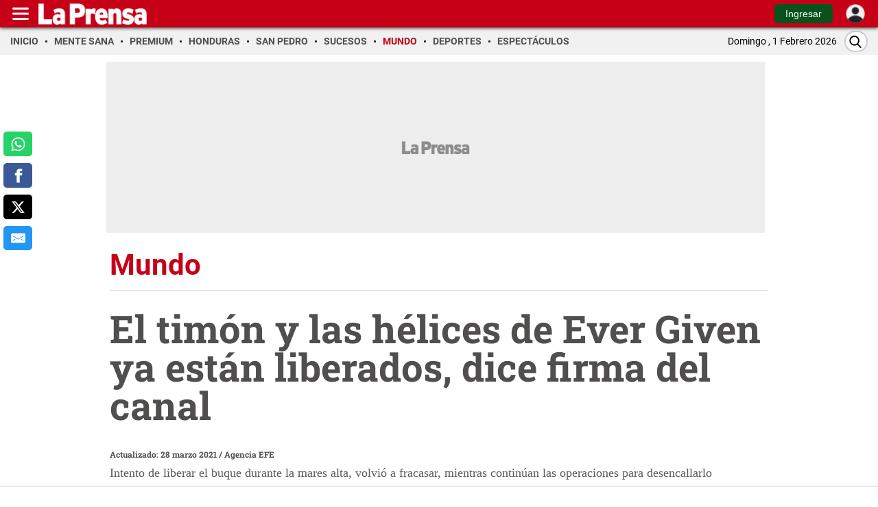

--- FILE ---
content_type: text/html
request_url: https://www.laprensa.hn/mundo/ever-give-canal-suez-liberados-helices-timon-KVLP1452945
body_size: 47622
content:
   <!doctype html>  <html class="ltr" dir="ltr" lang="es-HN"> <head> <meta content="text/html; charset=UTF-8" http-equiv="content-type"> <title>El timón y las hélices de Ever Given ya están liberados, dice firma del canal</title> <link rel="shortcut icon" href="https://www.laprensa.hn/base-portlet/webrsrc/ctxvar/6bf6ca69-7438-4fab-9419-98b26ae4571b.png"> <link rel="icon" sizes="192x192" href="/base-portlet/webrsrc/ctxvar/f662eb45-c3a5-4ae8-b2f9-243a5ae2c4fa.jpeg"> <link rel="icon" sizes="72x72" href="/base-portlet/webrsrc/ctxvar/a8f3c22b-7223-423c-a571-7fcc48fc331d.png"> <link rel="icon" sizes="36x36" href="/base-portlet/webrsrc/ctxvar/ff7e67b7-161d-4e7b-a55b-e401cc7a85d1.png"> <link rel="icon" sizes="48x48" href="/base-portlet/webrsrc/ctxvar/31020bb7-aa43-45a3-8832-b0c70ba20204.png"> <link rel="icon" sizes="144x144" href="/base-portlet/webrsrc/ctxvar/e47883fb-5f6c-4f27-b646-f7b23b58f588.png"> <link rel="icon" sizes="96x96" href="/base-portlet/webrsrc/ctxvar/dbd5ec5f-f0f2-48f3-96fd-348ad4380ed1.png"> <style amp-custom> .mln_uppercase_mln
		{
			text-transform:uppercase
		}
		
		.mln_small-caps_mln
		{
			font-variant:small-caps
		}
		</style> <meta name="mas-notification-title" content="El timón y las hélices de Ever Given ya están liberados, dice firma del canal"> <meta name="mas-notification-body" content="Intento de liberar el buque durante la mares alta, volvió a fracasar, mientras continúan las operaciones para desencallarlo"> <link rel="mas-notification-image" href="https://www.laprensa.hn/binrepository/1200x800/0c85/1200d630/none/11004/TTQW/EverGivenfoto_LP1452945_MG52125198.jpg"> <meta name="viewport" content="width=device-width, initial-scale=1.0,maximum-scale=5.0"> <meta name="paragraphCount" content="6"> <meta name="twitter:card" content="summary_large_image"> <meta name="twitter:site" content="@DiarioLaPrensa"> <meta name="twitter:title" content="El timón y las hélices de Ever Given ya están liberados, dice firma del canal"> <meta name="twitter:description" content="  Intento de liberar el buque durante la mares alta, volvió a fracasar, mientras continúan las operaciones para desencallarlo  "> <meta name="twitter:image" content="https://www.laprensa.hn/binrepository/600x400/0c0/0d0/none/11004/YYNE/EverGivenfoto_LP1452945_MG52125198.jpg"> <meta name="twitter:url" content="https://www.laprensa.hn/mundo/ever-give-canal-suez-liberados-helices-timon-KVLP1452945"> <meta property="og:locale" content="es_LA"> <meta property="article:publisher" content="https://www.facebook.com/diariolaprensahonduras/"> <meta property="article:section" content="Mundo"> <meta name="title" content="El timón y las hélices de Ever Given ya están liberados, dice firma del canal"> <meta name="keywords" content=""> <meta data-voc-name="journalism_type" name="keywords" data-id="21205" data-voc-id="21203" content="Estandar"> <meta property="tipo-contenido" content="Estandar"> <meta property="mrf:tags" content="tipoContenido:Estandar"> <meta property="mrf:tags" content="TipoPeriodismo:Estandar"> <meta property="date-published" content="2021-03-28T00:00:00-06:00"> <meta name="description" content="&amp;lt;div id=&amp;#039;DTElementID-24508421&amp;#039; class=&amp;#039;QuickRead&amp;#039;&amp;gt;Intento de liberar el buque durante la mares alta, volvió a fracasar, mientras continúan las operaciones para desencallarlo&amp;lt;/div&amp;gt;"> <meta name="author" content="/cronologia/-/meta/agencia-efe"> <meta name="creator" property="creator" content="RYANES01"> <meta name="mrf:authors" property="mrf:authors" content="RYANES01"> <meta name="organization" content="La Prensa"> <meta name="copyright" content="La Prensa"> <meta name="publisher" property="https://laprensa.hn" content="La Prensa"> <meta name="robots" content="max-image-preview:large"> <meta property="og:image:width" content="1200"> <meta property="og:image:height" content="630"> <meta property="og:description" content="&amp;lt;div id=&amp;#039;DTElementID-24508421&amp;#039; class=&amp;#039;QuickRead&amp;#039;&amp;gt;Intento de liberar el buque durante la mares alta, volvió a fracasar, mientras continúan las operaciones para desencallarlo&amp;lt;/div&amp;gt;"> <meta property="og:type" content="Article"> <meta property="og:title" content="El timón y las hélices de Ever Given ya están liberados, dice firma del canal"> <meta property="og:image" content="https://www.laprensa.hn/binrepository/1200x800/0c85/1200d630/none/11004/TTQW/EverGivenfoto_LP1452945_MG52125198.jpg"> <meta property="og:url" content="https://www.laprensa.hn/mundo/ever-give-canal-suez-liberados-helices-timon-KVLP1452945"> <meta property="og:site_name" content="www.laprensa.hn"> <meta name="ROBOTS" content="INDEX, FOLLOW"> <link rel="canonical" href="https://www.laprensa.hn/mundo/ever-give-canal-suez-liberados-helices-timon-KVLP1452945"> <link rel="preload" href="https://www.laprensa.hn/base-portlet/webrsrc/theme/0ecad5be2597efb0b3eaca294951b578.js" as="script"> <link rel="preload" href="https://www.laprensa.hn/base-portlet/webrsrc/theme/fdcd42ef1f0b6fc3dbe8084e95aaf453.css" as="style"> <link rel="preload" href="https://www.laprensa.hn/base-portlet/webrsrc/theme/4d32a959c92fee3f8c0e04de9a50b473.css" as="style"> <link rel="preload" href="https://www.laprensa.hn/base-portlet/webrsrc/theme/a9040c2093f3745a3533d603cc9f3fb1.js" as="script"> <link rel="preload" href="https://www.laprensa.hn/base-portlet/webrsrc/theme/6df9c85f2fe1a60e59dab4c748b46d29.js" as="script"> <link rel="preload" href="https://www.laprensa.hn/base-portlet/webrsrc/theme/7890df83e099ab7ed3354d6253e10466.css" as="style"> <link rel="preload" href="https://www.laprensa.hn/base-portlet/webrsrc/theme/31d239522897fee1a196d07102c04b06.css" as="style"> <meta name="viewport" content="width=device-width, initial-scale=1.0,maximum-scale=5.0"> <meta name="google-site-verification" content="F7whukZn5umWuOkg0gReMuo-by5rTGhY91l9EZKqwLc"> <meta name="Petal-Search-site-verification" content="398ad2ad86"> <meta property="fb:app_id" content="412249819141112"> <meta property="fb:pages" content="131793653512148"> <meta name="Petal-Search-site-verification" content="e110f4a749"> <link href="https://www.laprensa.hn/base-portlet/webrsrc/theme/74a907ba2ef471c416a9d7afc568a5ad.css" rel="stylesheet" type="text/css"> <link href="https://www.laprensa.hn/base-portlet/webrsrc/theme/fdcd42ef1f0b6fc3dbe8084e95aaf453.css" rel="stylesheet" type="text/css"> <link href="https://www.laprensa.hn/base-portlet/webrsrc/theme/4d32a959c92fee3f8c0e04de9a50b473.css" rel="stylesheet" type="text/css"> <link href="https://www.laprensa.hn/base-portlet/webrsrc/theme/3760a5f6756f9c43f15707b49d6ecd0b.css" rel="stylesheet" type="text/css"> <link href="https://www.laprensa.hn/base-portlet/webrsrc/theme/7890df83e099ab7ed3354d6253e10466.css" rel="stylesheet" type="text/css"> <link href="https://www.laprensa.hn/base-portlet/webrsrc/theme/a417383af64118508159b09c39583c42.css" rel="stylesheet" type="text/css"> <link href="https://www.laprensa.hn/base-portlet/webrsrc/theme/31d239522897fee1a196d07102c04b06.css" rel="stylesheet" type="text/css"> <link href="https://www.laprensa.hn/base-portlet/webrsrc/theme/420c859a77e132b6191f507a4f2789cd.css" rel="stylesheet" type="text/css"> <link href="https://www.laprensa.hn/base-portlet/webrsrc/theme/fb4061b84791697a9d6436347e039556.css" rel="stylesheet" type="text/css"> <script type="text/javascript" src="/base-portlet/webrsrc/81c2b47b810a4f903e147083a6b26982.js"></script> <script type="text/javascript">/*<![CDATA[*/var ITER=ITER||{};ITER.CONTEXT=ITER.CONTEXT||{};ITER.CONTEXT.sections=[{sectid:"sect-34ca8b763c062026a9cd031a1aa01c7e"},{sectid:"sect-774af40266440144da1f3be09fa29915"},{sectid:"sect-97a5316b0d103f15f31568731e5d6758"},{sectid:"sect-70cde28bfd2aedf7b1badf92d923cb2f"},{sectid:"sect-b5b3544f2d106c3d2627a488a1cf9901"},{sectid:"sect-19bb9ec551da13af91bf4669105a9eb9"},{sectid:"sect-1f108d20a47b381c46540f14b5092cc6"},{sectid:"sect-a78f6e40bba83c9efe334d1f05704de0"}];ITER.CONTEXT.isArticlePage=function(){return true};ITER.CONTEXT.articleId="LP1452945";ITER.CONTEXT.contextIs=function(a){return a==="ArticlePage"};ITER.HOOK=ITER.HOOK||{};ITER.HOOK.onDisqusNewComment=function(a){};ITER.RESOURCE=ITER.RESOURCE||{};ITER.RESOURCE.Deferred=function(){var b;var a;var c=new Promise(function(e,d){b=e;a=d});c.resolve=b;c.reject=a;return c};ITER.RESOURCE.onLoad=ITER.RESOURCE.onLoad||[];ITER.RESOURCE.onInit=ITER.RESOURCE.onInit||[];ITER.RESOURCE.onLoad["util-http"]=new ITER.RESOURCE.Deferred();ITER.RESOURCE.onLoad["util-url"]=new ITER.RESOURCE.Deferred();ITER.RESOURCE.onLoad["util-cookie"]=new ITER.RESOURCE.Deferred();ITER.RESOURCE.onLoad["util-event"]=new ITER.RESOURCE.Deferred();ITER.RESOURCE.onLoad["util-message"]=new ITER.RESOURCE.Deferred();ITER.RESOURCE.onLoad.statistics=new ITER.RESOURCE.Deferred();ITER.RESOURCE.onLoad.reading=new ITER.RESOURCE.Deferred();ITER.RESOURCE.onLoad.konami=new ITER.RESOURCE.Deferred();ITER.RESOURCE.onLoad.adblock=new ITER.RESOURCE.Deferred();ITER.RESOURCE.onLoad.captcha=new ITER.RESOURCE.Deferred();ITER.RESOURCE.onLoad["iter-ui-tabs"]=new ITER.RESOURCE.Deferred();ITER.RESOURCE.onLoad["autocomplete-js"]=new ITER.RESOURCE.Deferred();ITER.RESOURCE.onLoad.form=new ITER.RESOURCE.Deferred();ITER.RESOURCE.onLoad["teaser-date"]=new ITER.RESOURCE.Deferred();ITER.RESOURCE.onLoad["search-date"]=new ITER.RESOURCE.Deferred();ITER.RESOURCE.onLoad.unregister=new ITER.RESOURCE.Deferred();ITER.RESOURCE.onLoad.recommendations=new ITER.RESOURCE.Deferred();ITER.RESOURCE.onLoad.surveys=new ITER.RESOURCE.Deferred();ITER.RESOURCE.onLoad["embed-article"]=new ITER.RESOURCE.Deferred();ITER.RESOURCE.CUSTOM=ITER.RESOURCE.CUSTOM||{};ITER.USER=ITER.USER||{};ITER.USER.id="";/*]]>*/</script> <script type="text/javascript" src="/html/js/iter-libraries/iter-util-url.js?v=4.1.17639892" defer onload="ITER.RESOURCE.onLoad['util-url'].resolve(true)"></script> <script type="text/javascript" src="/html/js/iter-libraries/iter-util-cookie.js?v=4.1.17639892" defer onload="ITER.RESOURCE.onLoad['util-cookie'].resolve(true)"></script> <script type="text/javascript" src="/html/js/iter-libraries/iter-konami.js?v=4.1.17639892" defer onload="ITER.RESOURCE.onLoad['konami'].resolve(true)"></script> <script type="text/javascript" src="/html/js/iter-libraries/iter-util-http.js?v=4.1.17639892" defer onload="ITER.RESOURCE.onLoad['util-http'].resolve(true)"></script> <script type="text/javascript" src="/html/js/iter-libraries/iter-statistics.js?v=4.1.17639892" defer onload="ITER.RESOURCE.onLoad['statistics'].resolve(true)"></script> <script type="text/javascript" src="/html/js/iter-libraries/iter-util-event.js?v=4.1.17639892" defer onload="ITER.RESOURCE.onLoad['util-event'].resolve(true)"></script> <script type="text/javascript" src="/html/js/iter-libraries/iter-reading.js?v=4.1.17639892" defer onload="ITER.RESOURCE.onLoad['reading'].resolve(true)"></script> <script type="text/javascript" src="/html/js/iter-libraries/iter-adblock.js?v=4.1.17639892" defer onload="ITER.RESOURCE.onLoad['adblock'].resolve(true)"></script> <script type="text/javascript" src="/html/js/iter-libraries/iter-recommendations.js?v=4.1.17639892" defer onload="ITER.RESOURCE.onLoad['recommendations'].resolve(true)"></script> <script type="text/javascript" src="/html/js/iter-libraries/iter-util-message.js?v=4.1.17639892" defer onload="ITER.RESOURCE.onLoad['util-message'].resolve(true)"></script> <script>/*<![CDATA[*/jQryIter.u="";/*]]>*/</script> <script type="text/javascript">/*<![CDATA[*/(function(a){a.contextSections=function(){return[{sectid:"sect-34ca8b763c062026a9cd031a1aa01c7e"},{sectid:"sect-774af40266440144da1f3be09fa29915"},{sectid:"sect-97a5316b0d103f15f31568731e5d6758"},{sectid:"sect-70cde28bfd2aedf7b1badf92d923cb2f"},{sectid:"sect-b5b3544f2d106c3d2627a488a1cf9901"},{sectid:"sect-19bb9ec551da13af91bf4669105a9eb9"},{sectid:"sect-1f108d20a47b381c46540f14b5092cc6"},{sectid:"sect-a78f6e40bba83c9efe334d1f05704de0"}]};a.contextIsArticlePage=function(){return true};a.articleId=function(){return"LP1452945"};a.contextIs=function(b){if(b=="HomePage"){return false}else{if(b=="ArticlePage"){return true}else{if(b=="SearchPage"){return false}else{if(b=="SectionPage"){return false}else{if(b=="MetadataPage"){return false}}}}}}})(jQryIter);/*]]>*/</script> <script type="text/javascript" src="https://www.laprensa.hn/base-portlet/webrsrc/theme/0ecad5be2597efb0b3eaca294951b578.js"></script> <script type="text/javascript" src="https://www.laprensa.hn/base-portlet/webrsrc/theme/1c6c62c688db657aeb6ee4e20a32305d.js"></script> <script type="text/javascript" src="https://www.laprensa.hn/base-portlet/webrsrc/theme/a9040c2093f3745a3533d603cc9f3fb1.js"></script> <script type="text/javascript" src="https://www.laprensa.hn/base-portlet/webrsrc/theme/6df9c85f2fe1a60e59dab4c748b46d29.js"></script> <script type="text/javascript" src="https://www.laprensa.hn/base-portlet/webrsrc/theme/b73b6ab09eb00b08e7d10a2f5a94bd7d.js"></script> <script type="text/javascript">/*<![CDATA[*/jQryIter.ajax({url:"https://cdn.commento.io/js/count.js",dataType:"script",cache:true,});/*]]>*/</script> <link rel="stylesheet" href="https://integracion.go.com.hn/evolok/prd/prefixed-bootstrap.css"> <link rel="stylesheet" href="https://integracion.go.com.hn/evolok/prd/ev-em.min.css?ver=3.4.4"> <link rel="stylesheet" href="https://integracion.go.com.hn/evolok/prd/ev-widgets.min.css?ver=v3.22.0.2"> <script defer src="https://integracion.go.com.hn/evolok/prd/ev-dab.min.js?ver=1.3.2"></script> <script defer src="https://integracion.go.com.hn/evolok/prd/ev-widgets.min.js?ver=v3.22.3.0.20240822"></script> <script defer src="https://integracion.go.com.hn/evolok/prd/ev-em.min.js?ver=3.4.4.20240523"></script> <script defer src="https://integracion.go.com.hn/evolok/prd/laprensa/ev-custom.min.js?ver=1.2.7&amp;d=20250618"></script> <script>/*<![CDATA[*/
(function monitorATMServingInjection() {
  const TARGET = 'atmserving.com';

  function report(method, payload) {
    console.group('ATMServing detected via ' + method);
    try {
      if (payload) {
        console.log('Payload:', payload);
      }
      console.trace();
    } finally {
      console.groupEnd();
    }
  }

  /* document.write */
  const originalWrite = document.write;
  document.write = function (html) {
    if (typeof html === 'string' && html.includes(TARGET)) {
      report('document.write', html);
    }
    return originalWrite.apply(document, arguments);
  };

  /* appendChild */
  const originalAppend = Node.prototype.appendChild;
  Node.prototype.appendChild = function (node) {
    if (
      node &&
      node.tagName === 'SCRIPT' &&
      ((node.src && node.src.includes(TARGET)) ||
       (node.innerHTML && node.innerHTML.includes(TARGET)))
    ) {
      report('appendChild', node.src || node.innerHTML);
    }
    return originalAppend.call(this, node);
  };

  /* insertAdjacentHTML */
  const originalInsertAdjacentHTML = Element.prototype.insertAdjacentHTML;
  Element.prototype.insertAdjacentHTML = function (position, html) {
    if (typeof html === 'string' && html.includes(TARGET)) {
      report('insertAdjacentHTML', html);
    }
    return originalInsertAdjacentHTML.call(this, position, html);
  };

  /* innerHTML setter */
  const innerHTMLDescriptor = Object.getOwnPropertyDescriptor(Element.prototype, 'innerHTML');
  Object.defineProperty(Element.prototype, 'innerHTML', {
    set(value) {
      if (typeof value === 'string' && value.includes(TARGET)) {
        report('innerHTML', value);
      }
      return innerHTMLDescriptor.set.call(this, value);
    },
    get: innerHTMLDescriptor.get,
    configurable: true
  });
})();
console.log('function hook added...');
/*]]>*/</script> <script async src="https://securepubads.g.doubleclick.net/tag/js/gpt.js" crossorigin="anonymous"> </script> <script src="https://geotags.refinery89.com/diezhncheck.js"></script> <script>/*<![CDATA[*/
    var isMobileEnvironment = /Android|webOS|iPhone|iPod|BlackBerry|IEMobile|OperaMini/i.test(navigator.userAgent);
    var userAgentTablet = navigator.userAgent.toLowerCase();
    if (isMobileEnvironment && (userAgentTablet.search("android") > -1) && !(userAgentTablet.search("mobile") > -1)) {
        isMobileEnvironment = false;
    }
  var userAgent = window.navigator.userAgent.toLowerCase();
   var safari = /safari/.test(userAgent);
   var  ios = /iphone|ipod|ipad/.test(userAgent);
   var  ipad = /ipad/.test(userAgent);
    //PARA APP TABLES ANDROID = VERSION MOVIL
    if (userAgent.search("Mozilla/5.0 (Linux; U; Android 4.0.4; es-es; GT-P7510 Build/IMM76D) AppleWebKit/534.30 (KHTML, like Gecko) Version/4.0 Safari/534.30") > -1) {
        isMobileEnvironment = false;
    }

    if (ipad) {
        isMobileEnvironment = true; // aquí lo dejo en true porque dijiste que tablet debe contar
    }



    //funciones JS para AD
    //define los espacios de R89 segun los parametros indicados
    var isHonduras = true;
    var isApp = /MagPOC/i.test(window.navigator.userAgent);
    var adType = 'Section'.trim() || "Section";
    var advertisingClassification = '0';
    var journalismType = "Estandar";
    isHonduras = typeof r89 == 'undefined';
    window.googletag = window.googletag || {};
    googletag.cmd = googletag.cmd || [];
    var anchor_Slot, interstitialSlot;
    var LP_player_1x1 = false;
    const ad_alias = ['A', 'B', 'C', 'D', 'E', 'F', 'G', 'H', 'I', 'J', 'K', 'L', 'M', 'N', 'O', 'P', 'Q', 'R'];
    var gtmDeviceType = isMobileEnvironment ? 'mobile' : 'desktop';
    var adSectionName = 'Mundo'.replace(/[?&¿ ]/g, '');
    var SectionFriendlyName = 'mundo';
    var baseSection = SectionFriendlyName.split('/');
    var adSlots = [], metadatos = [], r89Slots = [];
    var ads = true;
    const refresh_exceptions = [
        "LP_M_Home_Interstitials_320x480",
        "LP_D_Home_Interstitials_800x600",
        "LP_M_Section_Interstitials_320x480",
        "LP_D_Section_Interstitials_800x600",
        "LP_D_Home_Adhesion_728x90",
        "LP_M_Home_Adhesion_320x50",
        "LP_M_Section_Adhesion_320x50",
        "LP_D_Section_Adhesion_728x90",
        "LP_D_Home_980x250_A",
        "LP_M_Home_320x100_A",
    ];


    if ($("meta[data-voc-name='advertising_classification']").filter("meta[content='no gae']").size() > 0 || 'Mundo' == 'Sucesos' || 'Mundo' == 'Sexo y pareja') {
        advertisingClassification = '1';
    }
    if ($("meta[data-voc-name='journalism_type']").filter("meta[content='agenda propia']").size() > 0) {
        journalismType = 'Agenda Propia';
    } else if ($("meta[data-voc-name='journalism_type']").filter("meta[content='Patrocinada']").size() > 0) {
        journalismType = 'Nota_Patrocinada';
        adType = 'Nota_Patrocinada';
    }

    //carga el script de refinery
    function loadScript(src, callback) {
        var Script = document.createElement('script');
        Script.async = true;
        Script.src = src;
        Script.onload = () => callback && callback();
        Script.onerror = () => console.error('Error cargando el script:', src);
        document.head.appendChild(Script);
    }

   /**
 * Crea un espacio publicitario según los parámetros indicados.
 * @param {string} dimension - Tamaño del anuncio (ej: "300x250", "980x250").
 * @param {boolean} adaptative - Si es true, ajusta el tamaño según el entorno.
 * @param {object} options - Configuración adicional.
 * @param {boolean} options.mobile - Permitir mostrar en móviles.
 * @param {boolean} options.desk - Permitir mostrar en escritorio.
 */


function displayAd(dimension = "300x250", adaptative = false, { mobile = true, desk = true } = {}) {
    try {
        if (typeof googletag === "undefined" || !googletag.cmd) {
            console.warn("[displayAd] - Google Tag Manager no está disponible.");
            return;
        }

        // Determinar si el entorno es móvil
        const isMobile = typeof isMobileEnvironment !== "undefined" ? isMobileEnvironment : true;

        let current_position = null;
        let spaceName;

        // Mapeo de condiciones por tipo de dimensión
        const mapDimension = {
            "980x250": () => {
                if (adaptative && isMobile && mobile) return ["300x250", ++last_banner300x250_displayed];
                if (desk) return ["980x250", ++last_banner980x250_displayed];
            },
            "300x600": () => {
                if (adaptative && !isMobile && desk) return ["980x250", ++last_banner980x250_displayed];
                if (mobile) return ["300x600", ++last_banner300x600_displayed];
            },
            "300x600x250M": () => {
                if (isMobile && mobile) return ["300x250", ++last_banner300x250_displayed];
                if (desk) return ["300x600", ++last_banner300x600_displayed];
            },
            "300x250": () => {
                if (adaptative && !isMobile && desk) return ["980x250", ++last_banner980x250_displayed];
                if (mobile) return ["300x250", ++last_banner300x250_displayed];
            }
        };

        // Aplicar la lógica de dimensión
        [dimension, current_position] =
            (mapDimension[dimension]?.() || ["300x250", ++last_banner300x250_displayed]);

       
        // Validar alias
        if (!ad_alias || !ad_alias[current_position]) {
            console.warn(`[displayAd] - No existe alias para posición ${current_position} (${dimension}).`);
            return;
        }

        // Construir nombre del espacio publicitario
        spaceName = `${dimension}_${ad_alias[current_position]}`;

         // Verificar si se debe mostrar el anuncio según entorno
        const canDisplay = (isMobile && mobile) || (!isMobile && desk);
        if (!canDisplay) {
            console.info(`[displayAd] - No se muestra el anuncio (${spaceName}) — entorno no permitido.`);
            return;
        }


        // Crear div publicitario
        const newDiv = document.createElement("div");
        newDiv.id = spaceName;
        newDiv.className = "ad_block";

        // Insertar el nuevo div antes del script actual
        const currentScript = document.currentScript;
        if (!currentScript || !currentScript.parentNode) {
            console.warn("[displayAd] ⚠️ No se pudo determinar la ubicación del script actual.");
            return;
        }

        currentScript.parentNode.insertBefore(newDiv, currentScript);

        // Mostrar el anuncio con Google Tag Manager
        googletag.cmd.push(() => {
            googletag.display(spaceName);
            console.info(`[displayAd] -  Anuncio mostrado: ${spaceName}`);
        });

    } catch (error) {
        console.error("[displayAd] - Error al ejecutar displayAd:", error);
    }
}

    //define el contenedor de anuncios de refinery
    function r89_ad(dimension, position, home = false, video = false) {
        var className = "r89";
        var adContainer = document.createElement("div");
        // Evalua si esta en movil
        var isMobile =
            typeof isMobileEnvironment !== "undefined" && isMobileEnvironment;
        if (!video) {
            className += isMobile ? "-mobile" : "-desktop";
            if (dimension == "980x250") {
                className += "-billboard";
            } else if (dimension == "300x250") {
                className += "-rectangle";
            } else if (dimension == "300x600") {
                className += "-hpa";
            }

            switch (position) {
                case 1:
                    className += "-atf";
                    break;
                case 2:
                    className += "-Mid";
                    break;
                case 3:
                    className += jQryIter.contextIsArticlePage() ? "-low" : "-btf";
                    break;
                default:
                    className += "-btf";
                    break;
            }

            className += home ? "-home" : "";
            className += jQryIter.contextIsArticlePage() ? "-notas" : "";
        } else {
            className = "r89-video-Outstream";
        }

        adContainer.className = className;
        // Insertar el contenedor justo después del script que contiene este código
        var script = document.currentScript;
        if (script) {
            script.insertAdjacentElement("afterend", adContainer);
        } else {
            // Alternativa: si `document.currentScript` no está disponible, agregar al final del cuerpo
            document.body.appendChild(adContainer);
        }

        r89Slots.push(className);
    }
    //controla la visibilidad de anuncios según el entorno y adtype ads
    function adControlFunction(ads, isMobileEnvironment) {

        if (ads === false) {
            var styleElement = document.createElement('style');
            if (isMobileEnvironment === true) {
                // Para entorno móvil
                styleElement.textContent = '.ad300x250, .block-gallery .ad300x250, .ad980x250, .ad160x600, .ad300x600, .ad320x100, .adnotas, .mgid-block { display: none !important;}';
            } else {
                // Para entorno de escritorio
                styleElement.textContent = '.ad980x250, .ad300x250.adaptative, .block-gallery .ad300x250, .adnotas, .mgid-block {display: none !important;}';
            }

            // Agregar el estilo al head del documento
            document.head.appendChild(styleElement);
            console.log('Control de anuncios aplicado v2');
        } else {
            console.log('Control de anuncios NO aplicado v2');
        }
    }


    //define el numero de espacios solicitados segun dimension indicada
    function defineSlots(dimension_name, dimension_array, max) {
        if (max >= 0) {
            for (let index = 0; index < max; index++) {
                const enviroment = isMobileEnvironment ? "M" : "D";
                const id_path = "/3383164/LP_" + enviroment + "_";
                const letter = ad_alias[index] || "";
                const path = id_path + adType + "_" + dimension_name + "_" + letter;
                const alias = dimension_name + "_" + letter;
                //const slot = googletag.defineSlot(path, dimension_array, alias).setTargeting('carga', 'lazyload').addService(googletag.pubads());
                console.log("Definiendo slot con path:", path, "y alias:", alias);
                try {
                    const slot = googletag
                        .defineSlot(path, dimension_array, alias)
                        ?.setTargeting("carga", "lazyload")
                        .addService(googletag.pubads());
                    if (slot) {
                        adSlots.push(slot);
                    } else {
                        console.log("Error al definir espacio: " + path);
                    }
                } catch (err) {
                    console.log("ocurrio un error al definir el slot: " + alias + " | error:  " + err.message);
                }
            }
        }
    }
    //Configura los espacios y tiempo de refresh
    function setupAdRefresh(adSlots, secondsToWait = 30, refreshKey = "refresh", refreshValue = "true") {

        // Asigna el targeting de refresh a cada anuncio
        adSlots.forEach(function (adSlot) {
            adSlot.setTargeting(refreshKey, refreshValue);
        });

        // Agrega un listener para hacer refresh en cada slot después de la visualización
        googletag.pubads().addEventListener("impressionViewable", function (event) {
            var slot = event.slot;
            if (slot.getTargeting(refreshKey).indexOf(refreshValue) > -1) {
                setTimeout(function () {
                    googletag.pubads().refresh([slot]);
                    console.log("Refresh on slot " + slot.getSlotElementId());
                }, secondsToWait * 1000);
            }
        });
    }
    //Define si la publicidad esta activa o no
    function isAdsActive(adType = "Section") {
        if (adType === "noAds") {
            console.log("Plan sin publicidad por adtype.");
            return false;
        }

        try {
            // Comprobar si localStorage está disponible
            if (window.localStorage) {
                const localVar = JSON.parse(window.localStorage.getItem("permutive_lp"));

                // Verificar si localVar es válido y tiene la propiedad userSegments
                if (localVar?.userSegments) {
                    const { userSegments } = localVar;
                    if (
                        userSegments.includes("PLAN SIN PUBLICIDAD LA PRENSA") &&
                        userSegments.includes("Logged-In")
                    ) {
                        console.log("Plan sin publicidad.");
                        return false;
                    }
                }
            }
        } catch (err) {
            console.error("Error al intentar validar plan de fidelidad:", err.message);
        }

        console.log("ads: es true");
        return true;
    }
    // extrae el valor de una cookie dado su nombre
    function getCookie(cname) {
        let name = cname + "=";
        let decodedCookie = decodeURIComponent(document.cookie);
        let ca = decodedCookie.split(';');
        for (let i = 0; i < ca.length; i++) {
            let c = ca[i];
            while (c.charAt(0) == ' ') {
                c = c.substring(1);
            }
            if (c.indexOf(name) == 0) {
                return c.substring(name.length, c.length);
            }
        }
        return "";
    }

    function adGallery(divId, position) {
        if (1 == position) {
            googletag.cmd.push(function () {
                var slot = googletag.defineSlot('/3383164/LP_M_Section_300x250_A', [300, 250], divId).addService(googletag.pubads());
                googletag.display(divId);
                googletag.pubads().refresh([slot]);
            });
        }
        else if (2 == position) {
            googletag.cmd.push(function () {
                var slot = googletag.defineSlot('/3383164/LP_M_Section_300x250_B', [300, 250], divId).addService(googletag.pubads());
                googletag.display(divId);
                googletag.pubads().refresh([slot]);
            });
        }
        else if (3 == position) {
            googletag.cmd.push(function () {
                var slot = googletag.defineSlot('/3383164/LP_M_Section_300x250_C', [300, 250], divId).addService(googletag.pubads());
                googletag.display(divId);
                googletag.pubads().refresh([slot]);
            });
        }
    }

    function defineSlotsTXT(max) {
        let dimension_array = [300, 250];
        let dimension_name = "300x250";
        if (max >= 0) {
            for (let index = 0; index < max; index++) {
                const enviroment = isMobileEnvironment ? "M" : "D";
                const id_path = "/3383164/LP_" + enviroment + "_";
                const letter = ad_alias[index] || "";
                const path = id_path + "Notas" + "_" + dimension_name + "_" + letter;
                const alias = "PUB_TXT_" + letter;
                //const slot = googletag.defineSlot(path, dimension_array, alias).setTargeting('carga', 'lazyload').addService(googletag.pubads());
                console.log("Definiendo slot con path:", path, "y alias:", alias);
                try {
                    const slot = googletag
                        .defineSlot(path, dimension_array, alias)
                        ?.setTargeting("carga", "lazyload")
                        .addService(googletag.pubads());
                    if (slot) {
                        adSlots.push(slot);
                    } else {
                        console.log("Error al definir espacio: " + path);
                    }
                } catch (err) {
                    console.log("ocurrio un error al definir el slot: " + alias + " | error:  " + err.message);
                }
            }
        }
    }

    ads = isAdsActive(adType);

    if (typeof r89 != 'undefined' && ads) {
        loadScript("https://geotags.refinery89.com/laprensahn.js", function () {
            console.log("refinery-Charged on head");
        });
    } else if (ads) {
        // Amazon Publisher Services (APS) permite realizar una subasta en tiempo real para mostrar anuncios
        !(function (a9, a, p, s, t, A, g) {
            if (a[a9]) return;

            function q(c, r) {
                a[a9]._Q.push([c, r]);
            }
            a[a9] = {
                init: function () {
                    q("i", arguments);
                },
                fetchBids: function () {
                    q("f", arguments);
                },
                setDisplayBids: function () { },
                targetingKeys: function () {
                    return [];
                },
                _Q: [],
            };
            A = p.createElement(s);
            A.async = !0;
            A.src = t;
            g = p.getElementsByTagName(s)[0];
            g.parentNode.insertBefore(A, g);
        })(
            "apstag",
            window,
            document,
            "script",
            "//c.amazon-adsystem.com/aax2/apstag.js"
        );
        apstag.init({
            pubID: "03c4db9e-bacf-4a4a-a134-7a5f911c7cee",
            adServer: "googletag",
            simplerGPT: true,
        });

    }

    console.log('base advertising loaded');

    // DEFINICION DE ESPACIOS 
    /* Indicadores de banner mostrados segun su dimension/size */
    var last_banner980x250_displayed = -1, last_banner300x250_displayed = -1, last_banner300x600_displayed = -1, last_banner320x100_displayed = -1, last_banner160x600_displayed = -1;
    //valores maximos de espacion segun seccion y entorno (movil o escritorio)

    //320x100
    var max_320x100_mobile = 1;

    //300x250
    var max_banner_300x250=1;
    var max_banner_980x250=1;
    var max_300x250_section_mobile = (parseInt('5') || 0);
    var max_300x250_section_desk = (parseInt('1') || 0);
    var max_300x250_detail_mobile = (parseInt('0') || 0);
    var max_300x250_detail_desk = (parseInt('0') || 0);

    //300x600
    var max_banner_300x600=1;
    var max_300x600_section_mobile = (parseInt('2') || 0);
    var max_300x600_section_desk = (parseInt('2') || 0);
    var max_300x600_detail_mobile = (parseInt('2') || 0);
    var max_300x600_detail_desk = (parseInt('2') || 0);
    //980x250
    var max_980x250_section_desk = (parseInt('1') || 0);
    var max_980x250_detail_desk = (parseInt('2') || 0);
    var max_text_300x250 = 0;
    //condiciones para limites de espacios en fotogaleria

    if (jQryIter.contextIsArticlePage() && isHonduras) {
        // Determina el meta tag según el tipo de anuncio
        const metaTagName = (adType === 'Fotogalerias') ? 'fotogaleria' : 'paragraphCount';
        const metaTag = document.querySelector(`meta[name="${metaTagName}"]`);
        // Verifica si el meta tag existe y obtiene el valor de "content"
        if (metaTag && metaTagName) {
            // Obtiene el valor de "content" 
            try {
                contentValue = parseInt(metaTag.getAttribute('content'), 10);
            } catch (err) {
                console.log("Error al obtener valor del metadato");
            }

            if (!isNaN(contentValue)) {
                // Asigna el valor máximo de espacios 300x250
                if (metaTagName == "paragraphCount") {
                    max_300x250_detail_desk += Math.floor(contentValue / 3) - 1;
                    max_300x250_detail_mobile += Math.floor(contentValue / 3) - 1;
                } else if (metaTagName == "fotogaleria") {
                    max_300x250_detail_desk += Math.floor(contentValue - 1);
                    max_300x250_detail_mobile += Math.floor(contentValue - 1);
                }
            }
        }

        $("meta[data-voc-name=topic]").each(function () {
            metadatos.push($(this).attr('content'));
        });
    }

    if (ads) {
        if (isHonduras) {
            googletag.cmd.push(function () {

                /*SOLO DETALLE (MOVIL Y DESKTOP)*/
                 if (jQryIter.contextIsArticlePage()) {
                     googletag.defineSlot('/3383164/LP_X_Teads_inRead_1x1', [1, 1], 'Teads').addService(googletag.pubads());
                 }

                /*MOVIL*/
                if (isMobileEnvironment) {

                    //--- Solo para Detalle de nota movil ---//
                    if (jQryIter.contextIsArticlePage()) {

                        max_banner_300x600 = max_300x600_detail_mobile;
                        max_banner_300x250 = max_300x250_detail_mobile;
                    } else {
                        max_banner_300x600 = max_300x600_section_mobile;
                        max_banner_300x250 = max_300x250_section_mobile;
                    }

                    //--- Espacios 320x100 ---//
                    defineSlots('320x100', [320, 100], max_320x100_mobile);
                    if (adType == 'Inicio' || adType == 'Home') {

                        interstitialSlot = googletag.defineOutOfPageSlot("/3383164/LP_M_Home_Interstitials_320x480", googletag.enums.OutOfPageFormat.INTERSTITIAL,);
                        anchor_Slot = googletag.defineOutOfPageSlot("/3383164/LP_M_Home_Adhesion_320x50", googletag.enums.OutOfPageFormat.BOTTOM_ANCHOR,);
                        googletag.defineSlot('/3383164/LP_M_QUIEROCASAS_320X40', [950, 50], 'LP_M_QUIEROCASAS_320X40').addService(googletag.pubads());

                    } else {
                        //-- RichMedia --//
                        anchor_Slot = googletag.defineOutOfPageSlot("/3383164/LP_M_Section_Adhesion_320x50", googletag.enums.OutOfPageFormat.BOTTOM_ANCHOR,);
                        interstitialSlot = googletag.defineOutOfPageSlot("/3383164/LP_M_Section_Interstitials_320x480", googletag.enums.OutOfPageFormat.INTERSTITIAL,);

                    }

                    /*DESK*/
                } else {

                    //--- Solo para Detalle de nota desk ---//
                    if (jQryIter.contextIsArticlePage() == true) {
                        max_banner_300x600 = max_300x600_detail_desk;
                        max_banner_300x250 = max_300x250_detail_desk;
                        max_banner_980x250 = max_980x250_detail_desk;
                    } else {
                        max_banner_300x600 = max_300x600_section_desk;
                        max_banner_300x250 = max_300x250_section_desk;
                        max_banner_980x250 = max_980x250_section_desk;
                    }


                    /*********Comunes entre detalle y seccion*****/

                    defineSlots('980x250', [[980, 250], [728, 90]], max_banner_980x250);
                    //-- RichMedia y espacios especiales --//
                    if (adType == 'Inicio' || adType == 'Home') {

                        interstitialSlot = googletag.defineOutOfPageSlot("/3383164/LP_D_Home_Interstitials_800x600", googletag.enums.OutOfPageFormat.INTERSTITIAL,);
                        anchor_Slot = googletag.defineOutOfPageSlot("/3383164/LP_D_Home_Adhesion_728x90", googletag.enums.OutOfPageFormat.BOTTOM_ANCHOR,);

                    } else {

                        anchor_Slot = googletag.defineOutOfPageSlot("/3383164/LP_D_Section_Adhesion_728x90", googletag.enums.OutOfPageFormat.BOTTOM_ANCHOR,);
                        interstitialSlot = googletag.defineOutOfPageSlot("/3383164/LP_D_Section_Interstitials_800x600", googletag.enums.OutOfPageFormat.INTERSTITIAL,);

                    }
                }




                /*********Comunes entre detalle y seccion sin importar si es seccion, detalle , movil o desktop*****/
                //--- Espacios 300x250 ---//
                if (max_banner_300x250 > ad_alias.length) {
                    max_banner_300x250 = ad_alias.length;
                }
                defineSlots('300x250', [300, 250], max_banner_300x250);
                //--- Espacios 300x250 ---//
                defineSlots('300x600', [[300, 600], [160, 600]], max_banner_300x600);

                //Activa la carga en modo lazyload para los slots con .setTargeting('carga', 'lazyload')
                googletag.pubads().enableLazyLoad({
                   fetchMarginPercent: 450,
                   renderMarginPercent: 300,
                   mobileScaling: 3
                });
                // Numero de segundos a esperar para hacer refresh
                var SECONDS_TO_WAIT_AFTER_VIEWABILITY = 30;
                var REFRESH_KEY = 'refresh';
                var REFRESH_VALUE = 'true';

                if (anchor_Slot) {
                    anchor_Slot.setTargeting("test", "anchor").addService(googletag.pubads());
                    adSlots.push(anchor_Slot);
                    console.log("Anchor_top ad is initialized");
                }

                if (interstitialSlot) {
                    interstitialSlot
                        .addService(googletag.pubads())
                        .setConfig({
                            interstitial: {
                                triggers: {
                                    navBar: true,
                                    unhideWindow: true,
                                },
                            },
                        });
                    console.log("interstitialSlot ad is initialized");
                } else {
                    console.warn("El slot interstitial no es compatible con este dispositivo o página.");
                }

                setupAdRefresh(adSlots, SECONDS_TO_WAIT_AFTER_VIEWABILITY, REFRESH_KEY, REFRESH_VALUE);

                apstag.fetchBids({
                    timeout: 2000
                },
                    function (bids) {
                        apstag.setDisplayBids();
                        googletag.pubads().refresh();
                    });
                googletag.pubads().disableInitialLoad();
                googletag.pubads().enableSingleRequest();
                googletag.pubads().setTargeting(REFRESH_KEY, REFRESH_VALUE);
                googletag.pubads().setTargeting('Section_LP', SectionFriendlyName);
                googletag.pubads().setTargeting('Clasificacion', advertisingClassification);
                googletag.pubads().setTargeting('palabras_clave', metadatos);

                var retryAttempts = {}; // Contador por slot
                googletag.pubads().addEventListener('slotRenderEnded', function (event) {
                    var slot = event.slot;
                    var slotId = slot.getSlotElementId();
                    let adUnitPath = slot.getAdUnitPath();
                    let slotName = adUnitPath.split('/').pop(); // Extrae solo el nombre del slot

                    if (!retryAttempts[slotId]) {
                        retryAttempts[slotId] = 0;
                    }

                    if (event.isEmpty && retryAttempts[slotId] < 3 && !refresh_exceptions.includes(slotName)) { // Máximo 3 intentos
                        retryAttempts[slotId]++;
                        console.log(`Intento ${retryAttempts[slotId]} para el slot "${slotId}" | ${slotName}`);
                        setTimeout(function () {
                            googletag.pubads().refresh([slot]);
                        }, 2000);
                    } else if (event.isEmpty) {
                        console.log(`El slot "${slotId}" alcanzó el máximo de intentos permitidos.`);
                    }
                });
                googletag.enableServices();
            });
        }
    } else {
        adControlFunction(ads, isMobileEnvironment)
    }

/*]]>*/</script> <meta name="Petal-Search-site-verification" content="398ad2ad86"> <script async src="https://592d55dc-b875-4064-be1b-c660712b24d7.edge.permutive.app/592d55dc-b875-4064-be1b-c660712b24d7-web.js"></script> <script>/*<![CDATA[*/
        if (!jQryIter.contextIsArticlePage()) {
            var params = JSON.stringify({
                articleId: "",
                site: "laprensa.hn",
                title: "",
                authors: [""],
                category: "",
                section: "mundo",
                tags: [],
    
            });

	
        }
    



        ! function (n, e, i) {
            if (!n) {
                n = n || {}, window.permutive = n, n.q = [], n.config = i || {}, n.config.apiKey = e, n.config.environment = n.config.environment || "production";
                for (var o = ["addon", "identify", "track", "trigger", "query", "segment", "segments", "ready", "on", "once", "user", "consent"], r = 0; r < o.length; r++) {
                    var t = o[r];
                    n[t] = function (e) {
                        return function () {
                            var i = Array.prototype.slice.call(arguments, 0);
                            n.q.push({
                                functionName: e,
                                arguments: i
                            })
                        }
                    }(t)
                }
            }
        }(window.permutive, "5d9fb012-e2e4-4871-9f9a-c52b753087dd", {});
        window.googletag = window.googletag || {}, window.googletag.cmd = window.googletag.cmd || [], window.googletag.cmd.push(function () {
            if (0 === window.googletag.pubads().getTargeting("permutive").length) {
                var g = window.localStorage.getItem("_pdfps");
                window.googletag.pubads().setTargeting("permutive", g ? JSON.parse(g) : [])
            }
        });



var metaKeywords = document.getElementsByTagName("meta");
var keywords_ = [];
var kwords = "";

for (var i = 0; i < metaKeywords.length; i++) {
    if (metaKeywords[i].getAttribute("name") === "keywords") {
        keywords_.push(metaKeywords[i].getAttribute("content"));
    }
}

if (keywords_.length === 1) {
    kwords = keywords_[0];
} else if (keywords_.length > 1) {
    kwords = keywords_;
}



   
        var permutive_var = JSON.parse(window.localStorage.getItem('permutive_lp'));
        if (permutive_var) {
            permutive.addon('web', {
                page: {
                    article: {
                        section: "Mundo",
                        type: "Seccion",
                        keywords: kwords,
                        userStatus: permutive_var.userStatus,
                        userSegments: permutive_var.userSegments
                    },
                    classifications_watson: {
                        keywords: "$alchemy_keywords",
                        categories: "$alchemy_taxonomy",
                        sentiment: "$alchemy_document_sentiment",
                        concepts: "$alchemy_concepts",
                        entities: "$alchemy_entities"
                    }
                }
            });
        } else {
            permutive.addon('web', {
                page: {
                    article: {
                        section: "Mundo",
                        type: "Seccion",
                        keywords: kwords
                    },
                    classifications_watson: {
                        keywords: "$alchemy_keywords",
                        categories: "$alchemy_taxonomy",
                        sentiment: "$alchemy_document_sentiment",
                        concepts: "$alchemy_concepts",
                        entities: "$alchemy_entities"
                    }
                }
            });
        }


   

  function isAdsActiveAnalitycs(adType = "Section") {
            if (adType === "noAds") {
                console.log("Plan sin publicidad por adtype.");
                return false;
            }
    
            try {
                // Comprobar si localStorage está disponible
                if (window.localStorage) {
                    const localVar = JSON.parse(window.localStorage.getItem("permutive_lp"));
    
                    // Verificar si localVar es válido y tiene la propiedad userSegments
                    if (localVar?.userSegments) {
                        const { userSegments } = localVar;
                        if (
                            userSegments.includes("PLAN SIN PUBLICIDAD LA PRENSA") &&
                            userSegments.includes("Logged-In")
                        ) {
                            console.log("Plan sin publicidad.");
                            return false;
                        }
                    }
                }
            } catch (err) {
                console.error("Error al intentar validar plan de fidelidad:", err.message);
            }
    
           
            return true;
        } 






 if(jQryIter.contextIsArticlePage()){
     var adType = 'Section'.trim() || "Section";
        if (adType == 'Inicio' && isMobileEnvironment) {
            adType = "Home";
        }
        var ads = isAdsActiveAnalitycs(adType);
        var advertisingClassification = '0';
        var journalismType = "Estandar";
    
        if ($("meta[data-voc-name='advertising_classification']").filter("meta[content='no gae']").size() > 0 || 'Mundo' == 'Sucesos' || 'Mundo' == 'Sexo y pareja') {
            advertisingClassification = '1';
        }
        if ($("meta[data-voc-name='journalism_type']").filter("meta[content='agenda propia']").size() > 0) {
            journalismType = 'Agenda Propia';
        } else if ($("meta[data-voc-name='journalism_type']").filter("meta[content='Patrocinada']").size() > 0) {
            journalismType = 'Nota_Patrocinada';
            adType = 'Nota_Patrocinada';
        }
        if($("meta[data-voc-name='journalism_type']").filter("meta[content='Mesa de Valor Agregado']").size() > 0){
           journalismType = 'Mesa de Valor Agregado';
         }
    
   
    
        window.dataLayer = window.dataLayer || [];
        window.dataLayer.push({
            event: "pageview",
            dimension1: $("meta[property='creator']").attr('content'),
            dimension2: $("meta[property='date-published']").attr('content'),
            dimension3: $("meta[property='tipo-contenido']").attr('content'),
            dimension4: 'mundo',
            dimension5: advertisingClassification,
            dimension6: journalismType
        });
}



        var id_GTM = 'GTM-KFW4Q6T';
        if (window.location.href.indexOf("pk_campaign=MASwpn") > 0) {
            (function (d, s) {
                var f = d.getElementsByTagName(s)[0];
                var j = d.createElement(s);
                j.async = true;
                j.src = 'https://www.googletagmanager.com/gtag/js?id=' + id_GTM;
                f.parentNode.insertBefore(j, f);
            })(document, 'script');
            window.dataLayer = window.dataLayer || [];
            window.dataLayer.push({
                event: "pageview",
                mpn_csource: "maswpn",
                mpn_cmedium: "pushnotification",
                mpn_cname: "maswpn"
            });
        } else {
            if (/MagPOC/i.test(window.navigator.userAgent)) id_GTM = 'GTM-MTFDPV3';
            (function (w, d, s, l, i) {
                w[l] = w[l] || [];
                w[l].push({
                    'gtm.start': new Date().getTime(),
                    event: 'gtm.js'
                });
                var f = d.getElementsByTagName(s)[0],
                    j = d.createElement(s),
                    dl = l != 'dataLayer' ? '&l=' + l : '';
                j.async = true;
                j.src =
                    'https://www.googletagmanager.com/gtm.js?id=' + i + dl;
                f.parentNode.insertBefore(j, f);
            })(window, document, 'script', 'dataLayer', id_GTM);
            window.dataLayer = window.dataLayer || [];
            console.log("TGM - v1");
        }
    
        function gtag() {
            dataLayer.push(arguments);
        }
       // gtag('js', new Date());
      //  gtag('config', id_GTM);



  

    var journalismType = "Estandar";
      var permutive_var = JSON.parse(window.localStorage.getItem('permutive_lp'));


   if(!permutive_var ){
     var permutive_var ={userStatus:"Anonymous",userSegments:["Anonymous"]};
   }else{
      var userSegments=permutive_var.userSegments;
   }

    

        
        if ($("meta[data-voc-name='journalism_type']").filter("meta[content='agenda propia']").size() > 0) {
            journalismType = 'Agenda Propia';
        } else if ($("meta[data-voc-name='journalism_type']").filter("meta[content='Patrocinada']").size() > 0) {
            journalismType = 'Nota_Patrocinada';
        }
        if($("meta[data-voc-name='journalism_type']").filter("meta[content='Mesa de Valor Agregado']").size() > 0){
           journalismType = 'Mesa de Valor Agregado';
         }


    
    let tipoContenido=$("meta[property='tipo-contenido']").attr('content');
    const seccionFriendlyname='mundo';
    let tipoPeriodismo=',Tipo periodismo: '+journalismType;
    
    let tipoContenidoChartbeat=tipoContenido;
    if(tipoContenido===undefined){
    tipoContenido='';
    tipoContenidoChartbeat=''
    }else{
    
    tipoContenido=',Tipo Contenido: '+tipoContenido;
    
    }
    
    let booleanPremium='';
    
    if ($("meta[data-voc-name='advertising_classification']").filter("meta[content='Premium']").size() > 0 ) {
            booleanPremium=', Exclusivo suscriptor: Si';
        }
  
        
        let Autor=$("meta[property='creator']").attr('content');
        if(Autor===undefined){
            Autor='';
    
    }
    
    
    
    let seccion='mundo'+booleanPremium+tipoContenido+tipoPeriodismo;
    
    
    if (!jQryIter.contextIsArticlePage()) {
    
    seccion=seccionFriendlyname;
    
    }
    
    
    function CheckSuscription(arr, val)
    {
        return arr.some(item => item.toLowerCase() === val.toLowerCase());
    }


    
      (function() {
        /** CONFIGURATION START **/
        var _sf_async_config = window._sf_async_config = (window._sf_async_config || {});
        _sf_async_config.uid = 21622;
        _sf_async_config.domain = 'laprensa.hn'; 
        _sf_async_config.flickerControl = false;
        _sf_async_config.useCanonical = true;
        _sf_async_config.useCanonicalDomain = true;
        _sf_async_config.sections = seccion; 
        _sf_async_config.authors = Autor; 
   /* _sf_async_config.type = tipoContenidoChartbeat;  
    _sf_async_config.sponsorName =journalismType ;  */
    
    
    
    /** Variable para suscripcion  **/
          var _cbq = window._cbq = (window._cbq || []);
            if (jQryIter.contextIsArticlePage()) {
               const $meta = $('meta');
               const _pdate = $meta.filter('[property="date-published"]').attr('content');
               const _thumb = $meta.filter('[name="thumbnail"]').attr('content');

             if (_pdate && _thumb) {
            _cbq.push(['_thumb', _thumb], ['_pdate', _pdate]);
              console.log("_thumb: " + _thumb);
              console.log("_pdate: " + _pdate);
             }
           }

          if (permutive_var.userStatus == "LoggedIn") {

              if (CheckSuscription(userSegments, "LaPrensa Suscripcion Digital") || CheckSuscription(userSegments, "ElHeraldo Suscripcion Digital") || CheckSuscription(userSegments, "LaPrensaMasElHeraldo Suscripcion Digital") || CheckSuscription(userSegments, "PLAN SIN PUBLICIDAD LA PRENSA") || CheckSuscription(userSegments, "PLAN SIN PUBLICIDAD EL HERALDO")) {
                  _cbq.push(['_acct', 'paid']);

              } else {
                  _cbq.push(['_acct', 'lgdin']);
              }


          } else {
              if (permutive_var.userStatus == "Known" || permutive_var.userStatus == "Anonymous") {
                  _cbq.push(['_acct', 'anon']);
              } else {
                  _cbq.push(['_acct', 'anon']);
              }

          }

// console.log(_sf_async_config);
    
    /** Variable para suscripcion **/
    
    
        /** CONFIGURATION END **/
        function loadChartbeat() {
            var e = document.createElement('script');
            var n = document.getElementsByTagName('script')[0];
            e.type = 'text/javascript';
            e.async = true;

            if(tipoContenido==',Tipo Contenido: Nota-Video' || tipoContenido==',Tipo Contenido: Video' ){
                e.src = '//static.chartbeat.com/js/chartbeat_video.js';
            }else{
            e.src = '//static.chartbeat.com/js/chartbeat.js';} 
       
            
            n.parentNode.insertBefore(e, n);
        }
        loadChartbeat();
      })();




	(function(w,d,s,c,u){
		var qf=function(e,a){(w[c].q=w[c].q||[]).push([e,a]);};w[c]=w[c]||qf;
		var st=d.createElement(s);
		var fs=d.getElementsByTagName(s)[0];
		st.async=1;st.src=u;fs.parentNode.insertBefore(st,fs);
	})(window,document,'script','chartbeat','https://static.chartbeat.com/js/subscriptions.js');


let resturant;
let itemListUrl=[];





/*]]>*/</script> <script async src="//static.chartbeat.com/js/chartbeat_mab.js"></script> <script>var __uzdbm_1 = "c9a2c72d-c64a-44cd-8cc2-5bb6cf782f8a";var __uzdbm_2 = "N2Q1ZDU4OTgtZG1mdS00MzZiLThiYWQtZGM1YzdmODMxZWYwJDE4LjIyMC42NS40Nw==";var __uzdbm_3 = "";var __uzdbm_4 = "false";var __uzdbm_5 = "";var __uzdbm_6 = "";var __uzdbm_7 = "";</script> <script>   (function (w, d, e, u, c, g, a, b) {     w["SSJSConnectorObj"] = w["SSJSConnectorObj"] || {       ss_cid: c,       domain_info: "auto",     };     w[g] = function (i, j) {       w["SSJSConnectorObj"][i] = j;     };     a = d.createElement(e);     a.async = true;     if (       navigator.userAgent.indexOf('MSIE') !== -1 ||       navigator.appVersion.indexOf('Trident/') > -1     ) {       u = u.replace("/advanced/", "/advanced/ie/");     }     a.src = u;     b = d.getElementsByTagName(e)[0];     b.parentNode.insertBefore(a, b);   })(     window, document, "script", "/18f5227b-e27b-445a-a53f-f845fbe69b40/stormcaster.js", "dmfw", "ssConf"   );   ssConf("c1", "https://www.laprensa.hn");   ssConf("c3", "c99a4269-161c-4242-a3f0-28d44fa6ce24");   ssConf("au", "laprensa.hn");   ssConf("cu", "validate.perfdrive.com, ssc"); </script> </head> <body class=" controls-visible signed-out public-page" itemscope itemtype="http://schema.org/NewsArticle"> <script type="text/javascript">/*<![CDATA[*/jQryIter(document).on("click",".ui-accordion-header",function(){jQryIter(window).resize()});Promise.all([ITER.RESOURCE.onLoad.adblock,ITER.RESOURCE.onLoad.masTracker]).then(function(){if(typeof ITER.HOOK.configureAdblock==="function"){ITER.HOOK.configureAdblock()}ITER.ADBLOCK.init(11004,"passive","Ad-Container Ad-label Ad-leaderboard AdBorder AdBox AdContainer-Sidebar AdSense AdsRec Ads_4 BannerAd GalleryViewerAdSuppress GeminiAdItem MediumRectangleAdPanel NGOLocalFooterAd PremiumObitAdBar RelatedAds RightAdWrapper SidekickItem-Ads SponsoredLinks SponsoredResults SummaryPage-HeaderAd TopAd TopAdContainer WP_Widget_Ad_manager WikiaTopAds _SummaryPageHeaderAdView _SummaryPageSidebarStickyAdView _ap_adrecover_ad _has-ads a-ad ad--desktop ad--header ad--inner ad--leaderboard ad--mpu ad--sidebar ad--sponsor-content ad--top ad-1 ad-160 ad-160-600 ad-160-above ad-160x600 ad-2 ad-3 ad-300 ad-300-250 ad-300x250 ad-300x600 ad-4 ad-5 ad-728-90 ad-728x90 ad-Leaderboard ad-alsorectangle ad-atf ad-atf-medRect ad-background ad-banner ad-banner-container ad-banner-image ad-banner-top ad-bar ad-below ad-billboard ad-block ad-bottom ad-box-wrapper ad-break ad-card ad-cell ad-center ad-centered ad-codes ad-column ad-container--featured_videos ad-container--leaderboard ad-container-300x250 ad-container-left ad-container-top ad-content ad-custom-size ad-desktop ad-disclaimer ad-div ad-entity-container ad-ex ad-fadeup ad-fixed ad-footer ad-frame ad-google ad-gpt ad-hdr ad-head ad-header ad-header-container ad-holder ad-horizontal ad-icon ad-in-post ad-inline ad-inner ad-inserter ad-inserter-widget ad-item ad-label ad-leader ad-leaderboard ad-leaderboard-top ad-left ad-line ad-link ad-location ad-marker ad-med-rect ad-medium-two ad-microsites ad-midleader ad-mobile ad-mobile-banner ad-mpu ad-mrec ad-one ad-panel ad-placeholder ad-placement ad-position ad-right ad-row ad-s-rendered ad-section ad-side ad-sidebar ad-size-leaderboard ad-size-medium-rectangle-flex ad-sky ad-skyscraper ad-slot ad-slot--top-banner-ad ad-slot-container ad-slot-sidebar-b ad-source ad-space ad-spacer ad-spot ad-square ad-stack ad-sticky ad-sticky-container ad-tag ad-text ad-title ad-tl1 ad-top ad-top-banner ad-tower ad-transition ad-unit ad-unit-container ad-unit-label ad-unit-wrapper ad-vertical ad-wide ad-widget ad-wireframe-wrapper ad-with-header-wrapper ad-wrap ad-wrapper ad-zone ad01 ad300 ad300x250 ad300x600 ad728 ad728x90 adBanner adBlock adBox adColumn adContent adDiv adFrame adFull adHeader adLabel adLoaded adOuterContainer adRight adSense adSlot adSpace adTop adUnit adWrap adWrapper ad_300 ad_300_250 ad_300_600 ad_468x60 ad_728_90 ad__container ad__content ad__wrapper-element ad_adInfo ad_area ad_banner ad_block ad_bottom ad_box ad_boxright1 ad_container ad_crown ad_default ad_desktop ad_footer ad_fullwidth ad_global_header ad_halfpage ad_label ad_label_method ad_leaderboard_atf ad_native ad_native_xrail ad_note ad_placeholder ad_placement ad_right ad_slug_table ad_space ad_spot ad_text ad_top ad_unit ad_wrap ad_wrapper ad_xrail ad_xrail_top ad_zone adbar adbottom adbox-rectangle adbox-wrapper adboxtop adchoices adchoices-link adcode add300 addisclaimer adframe adinjwidget adlateral adlink adloaded admarker admz adops adplace adrect adright adrotate_widgets adrow ads--sidebar ads--top ads-block ads-bottom ads-box ads-footer ads-in-content ads-label ads-large ads-left ads-main ads-post ads-right ads-section ads-sidebar ads-text ads-to-hide ads-top ads-widget ads-wrapper ads1 ads160-600 ads160_600-widget adsBox ads_300 ads__sidebar ads_ad_box ads_ad_box2 ads_by ads_code ads_container ads_div ads_google ads_header ads_label ads_top adsanity-group adsbillboard adsblock adsbox adsbygoogle adsense-block adsense_single adsense_wrapper adsitem adslisting adslisting2 adslistingz adsload adslot adslot_1 adslot_2 adslot_3 adspace-widget adspacer adspot adspot1 adsrecnode adssidebar2 adstop adswidget adtag adtester-container adtop adunit adunit-middle adunitContainer adv-border adv-container adv-label adv-slide-block-wrapper adv_left advads-widget advads_widget advert-block advert-box advert-container advert-content advert-leaderboard advert-mpu advert-text advert1 advert2 advertBox advertCont advertContainer advert_top advertisement-box advertisement-container advertisement-text advertisement-top advertisementBanner advertisement_box advertising-block advertising-content adverts adwords adwrap-widget afs_ads after-post-ad afw_ad article-ad-bottom article-adv-right-sideBar article-view__footer-ad article_ad aside-ad atf-ad-medRect b_ads banner-300x250 banner-728x90 banner-ad banner160x600 banner_160x600 banner_728x90 banner_ad bannerad bannervcms bbccom_advert bean-advertisment below-next-nativeads betteradscontainer big-ad big-ads bigbox-ad billboard-ad billboard-ads block-ads block-dfp block1--ads blogAd body-top-ads bomAd bottom-ad bottom-ad-container bottom-ads bottom-main-adsense bottomAd bottomBannerAd bottom_ad bottom_ads bottomad bottomads box-ad box-advert box-recommend-ad breaker-ad browse-banner_ad bsa_it_ad bsac bsac-container bullet-sponsored-links-gray bunyad-ad bxad c-ad can_ad_slug carbon_ads card--article-ad center-ad chitikaAdBlock cm-ad cmAd cns-ads-stage column-ad contained-ad-container contained-ad-shaft contained-ad-wrapper container_ad content-ad content-ads content-list__ad-label contentAd contentAds content_ad content_ads contentad cta-ad cube-ad custom-ads dcmads desktop-ad desktop-ads desktop_ad detail-ad dfp-ad dfp-slot dfp-tag-wrapper dfp-wrapper dfp_ad dfp_slot dianomi-ad dikr-responsive-ads-slot display-ad div_adv300 dmRosMBAdBox earAdv easyAdsBox entry-ad etad ezAdsense ezo_ad ezoic-ad featured-ads featured_ad feed-ad feed-s-update--is-sponsored feed-shared-post-meta--is-sponsored feed-shared-update--is-sponsored first-ad following-ad following-ad-container footad footer-ad footer-advert footer-leaderboard-ad footerad fortune-ad-tag__leaderboard fp-ads full-ad full-width-ad full-width-ad-container g1-advertisement g_ad general_banner_ad generic-ad-module google-ad google-ad-container google-ad-iframe google-ads google-adsense googleAd googleAds google_ad google_ads google_ads_v3 gpt-ad header-ad header-ad-wrapper header-top-ad headerAd header__ad header_ad heatmapthemead_ad_widget herald-ad hero-ad home-ad home-ads home-top-right-ads home_advertisement horizontalAdText horizontal_ad hp_adv300x250 hp_advP1 ht_ad_widget iAdserver iconads iframe-ad img_ad imuBox in-content-ad inline-ad inlinead innerAds internal_ad interstitial-ad ipsAd is-sponsored item-container-ad iw-leaderboard-ad js-ad js-ad-hover js-ad-slot js-ad-static js-dfp-ad js-native-ad js-stream-ad js-stream-featured-ad js_contained-ad-container layout-ad lazyadslot lbc-ad leader-ad leaderboard-ad leaderboard-ad-container leaderboard-ad-module leaderboard_ad left-ad leftAd ligatus logo-ad lower-ad lx_ad_title m-ad m-header-ad m-header-ad--slot m-in-content-ad m-in-content-ad--slot m-in-content-ad-row main-ad mediumRectangleAd member-ads middle-ad middleBannerAd mmads mobads mobile-ad module-ads moduleAdSpot mom-ad mp-ad mpu-ad mpu_container mvp-ad-label mvp-feat1-list-ad mvp-widget-ad mvp_ad_widget myAds native-ad native-ad-item native-leaderboard-ad nativeAd native_ad nav-ad newsad ob_ads_header ob_container onf-ad openx overlay-ad page-ad pagefair-acceptable panel-ad panel-ad-mr partner-overlay-top-ad pencil-ad-section player-leaderboard-ad-wrapper pm-ad-zone post-ad post-ads post__inarticle-ad-template poster-ad-asset-module profile-ad-container proper-ad-unit pubDesk quads-ad1_widget quads-ad2 quads-ad4 quads-location rail-ad region-top-ad reklam2 reklama reklama1 responsive-ads right-ad right-ads right-rail-ad rightAd rightAd1 rightColumnAd right_ad right_side_ads rightads rmx-ad s_ad_160x600 s_ad_300x250 sam_ad search-ad section-ads sgAd side-ad side-ads side-ads-container side-ads_sticky-group side-advert sideAd sideAdv-wrapper sidead sidebar-ad sidebar-ad-slot sidebar-ad-wrapper sidebar-ads sidebar-advertisement sidebarAd sidebar_ad_1 sidebar_ad_2 sidebar_ad_3 sidebar_ad_container sidebar_ads sidebar_right_ad single-ad single_ad sister-ads skyscraper_ad slide-ad sponsor-block sponsor-logo sponsor-text sponsored-content sponsored-headlines sponsored-inmail sponsored-inmail-legacy sponsored-link sponsored-links sponsored_ad sponsored_content sponsors-box sponsorshipbox squareAd square_ad squaread sr-in-feed-ads standalone-ad-container static-ad sticky-ad sticky-ad-container sticky-ad-wrapper sticky-sidebar-ad stickyad story-ad-container str-300x250-ad strawberry-ads stream-ad td-a-ad td-a-rec-id-custom_ad_1 td-a-rec-id-custom_ad_2 td-a-rec-id-custom_ad_3 td-a-rec-id-custom_ad_4 td-a-rec-id-custom_ad_5 td-adspot-title td-header-ad-wrap textad themonic-ad2 tile-ad tmsads toolbar-ad top-300-ad top-ad top-ad-container top-adv top-advert top-advertisement top-banner-ad-container top-leaderboard-ad top_ad topads trc-content-sponsored trc-content-sponsoredUB type-ad variableHeightAd vce-ad-below-header vce-ad-container vce_adsense_expand vce_adsense_widget vce_adsense_wrapper verticalAdText vertical_ad view-advertisements view-id-advertisements vuukle-ads w_ad wdt_ads widead widget-ad widget-ads widget-gpt2-ami-ads widget_ad_widget widget_adrotate_widgets widget_ads widget_advert widget_arvins_ad_randomizer widget_better-ads widget_cpxadvert_widgets widget_evolve_ad_gpt_widget widget_newscorpau_ads wikia-ad wpInsertAdWidget wpInsertInPostAd wpmrec wppaszone wpproaddlink yom-ad zmgad-full-width zmgad-right-rail ","/html/js/iter/blockadblock.js","4.0.252.4",MAS.TRACKER)});/*]]>*/</script> <div class="iter-page-frame"> <header class="iter-header-wrapper" id="iter-header-wrapper">   <div class="portlet-boundary portlet-static-end portlet-nested-portlets header_lp"> <div id="lp-header" class="lp-header"> <div class="container-fluid"> <nav class="row h-r01" id="h-r01"> <ul> <li class="col portlet-column nopadding" id="r01c00"> <div id="" class="portlet-boundary portlet-static-end velocitycontainer-portlet"> </div>  <div id="" class="portlet-boundary portlet-static-end htmlcontainer-portlet"> <div> <script>/*<![CDATA[*/isHonduras=false;console.log("variable isHonduras=false");/*]]>*/</script> </div> </div>  <div id="" class="portlet-boundary portlet-static-end adcontainer-portlet"> <div> <script>/*<![CDATA[*/console.log("Evolok charged");/*]]>*/</script> </div> </div> <div id="" class="portlet-boundary portlet-static-end adcontainer-portlet"> <div> </div> </div> <div id="" class="portlet-boundary portlet-static-end adcontainer-portlet"> <div> <script>/*<![CDATA[*/console.log("analytics charged");/*]]>*/</script> </div> </div> </li> <li class="col portlet-column nopadding" id="r01c01"> <div id="3042569051" class="portlet-boundary portlet-static-end menu-portlet menu_burger"> <div id="menu_3042569051" class="menu_secc_unfolded vertical"> <div class="nav-dropdown nav noSubNav"> <ul class="parent-nav lst cf"> <li class="lst-item tabnav  sect-12213 sect-6cf7cf33f213002c3783cab4e28f78b5"> <a href="/verifica" class="tab-item lnk" title="LA PRENSA VERIFICA"> <span class="iconBefore"></span> <span class="sectionName">LA PRENSA VERIFICA</span> <span class="iconAfter"></span> </a> </li> <li class="lst-item tabnav  sect-10903 sect-935a2a8fdf802ed722909c705a3f105c"> <a href="/premium/especiales/hondurenos-espana-madrid-barcelona-valencia-sevilla" class="tab-item lnk" title="HONDUREÑOS EN ESPAÑA"> <span class="iconBefore"></span> <span class="sectionName">HONDUREÑOS EN ESPAÑA</span> <span class="iconAfter"></span> </a> </li> <li class="lst-item tabnav  sect-12099 sect-ef213178b0b84baf3269cb13dc97eda5"> <a href="/usa" class="tab-item lnk" title="LA PRENSA USA"> <span class="iconBefore"></span> <span class="sectionName">LA PRENSA USA</span> <span class="iconAfter"></span> </a> </li> <li class="lst-item tabnav  sect-10904 sect-db6cdff9946cc162ca839624ffd94e74"> <a href="/educacion" class="tab-item lnk" title="LP EN EL AULA"> <span class="iconBefore"></span> <span class="sectionName">LP EN EL AULA</span> <span class="iconAfter"></span> </a> </li> <li class="lst-item tabnav  sect-252 sect-dbeed2d23c5311c88d484feac508b08d"> <div class="tab-grp"> <a href="/fotogalerias" class="tab-item lnk" title="FOTOGALERÍAS"> <span class="iconBefore"></span> <strong class="sectionName">FOTOGALERÍAS</strong> <span class="iconAfter"></span> </a> <span class="hasChildsIcon"></span> <div class="child-nav cf"> <ul class="lst-std lst level-2"> <div class="lst-items"> <li class="lst-item   sect-277 sect-b5a959585b6b58435cc4325cbc4b1ba6"> <a href="/fotogalerias/honduras" class=" lnk" title="HONDURAS"> <span class="iconBefore"></span> <span class="sectionName">HONDURAS</span> <span class="iconAfter"></span> </a> </li> <li class="lst-item   sect-278 sect-6a7f96a9703329b47d14aa0e47c81e5a"> <a href="/fotogalerias/mundo" class=" lnk" title="MUNDO"> <span class="iconBefore"></span> <span class="sectionName">MUNDO</span> <span class="iconAfter"></span> </a> </li> <li class="lst-item   sect-279 sect-e9668e3fcff401a23cd95cb663d98666"> <a href="/fotogalerias/deportes" class=" lnk" title="DEPORTES"> <span class="iconBefore"></span> <span class="sectionName">DEPORTES</span> <span class="iconAfter"></span> </a> </li> <li class="lst-item   sect-280 sect-e0233d165f69b86b8bc39cb62428f463"> <a href="/fotogalerias/farandula" class=" lnk" title="ESPECTÁCULOS"> <span class="iconBefore"></span> <span class="sectionName">ESPECTÁCULOS</span> <span class="iconAfter"></span> </a> </li> <li class="lst-item   sect-281 sect-645f78f1115edbccd92b12921b2b20a6"> <a href="/fotogalerias/sociales" class=" lnk" title="SOCIALES"> <span class="iconBefore"></span> <span class="sectionName">SOCIALES</span> <span class="iconAfter"></span> </a> </li> <li class="lst-item   sect-8292 sect-1dc2fd0289f862bcb1715720e5b8933e"> <a href="/fotogalerias/san-pedro-enfotos" class=" lnk" title="SAN PEDRO EN FOTOS"> <span class="iconBefore"></span> <span class="sectionName">SAN PEDRO EN FOTOS</span> <span class="iconAfter"></span> </a> </li> <li class="lst-item   sect-8660 sect-9a94fa8812726c5effc9f505ba3717b3"> <a href="/fotogalerias/sucesos" class=" lnk" title="SUCESOS"> <span class="iconBefore"></span> <span class="sectionName">SUCESOS</span> <span class="iconAfter"></span> </a> </li> <li class="lst-item   sect-12097 sect-730ad144ee67231730f29893c6f9cd9c"> <a href="/fotogalerias/momentos-de-salud" class=" lnk" title="MOMENTOS DE SALUD"> <span class="iconBefore"></span> <span class="sectionName">MOMENTOS DE SALUD</span> <span class="iconAfter"></span> </a> </li> <li class="lst-item   sect-12098 sect-23070658acbd1e8e633d1b1fb82aa216"> <a href="/fotogalerias/vivir-en-imagenes" class=" lnk" title="VIVIR EN IMÁGENES"> <span class="iconBefore"></span> <span class="sectionName">VIVIR EN IMÁGENES</span> <span class="iconAfter"></span> </a> </li> </div> </ul> </div> </div> </li> <li class="lst-item tabnav  sect-260 sect-4c65b42fc9b694169e3fe54664ef64c0"> <div class="tab-grp"> <a href="/video" class="tab-item lnk" title="VIDEOS"> <span class="iconBefore"></span> <strong class="sectionName">VIDEOS</strong> <span class="iconAfter"></span> </a> <span class="hasChildsIcon"></span> <div class="child-nav cf"> <ul class="lst-std lst level-2"> <div class="lst-items"> <li class="lst-item   sect-282 sect-7835d075f53b5c92f87a1ea7e98cfe3c"> <a href="/videos/mundo" class=" lnk" title="MUNDO"> <span class="iconBefore"></span> <span class="sectionName">MUNDO</span> <span class="iconAfter"></span> </a> </li> <li class="lst-item   sect-283 sect-4c128d69669cd1d124c6f911a0ff53f5"> <a href="/videos/deportes" class=" lnk" title="DEPORTES"> <span class="iconBefore"></span> <span class="sectionName">DEPORTES</span> <span class="iconAfter"></span> </a> </li> <li class="lst-item   sect-284 sect-09285f0383fd5d9f863316217bc36116"> <a href="/videos/espectaculos" class=" lnk" title="ESPECTÁCULOS"> <span class="iconBefore"></span> <span class="sectionName">ESPECTÁCULOS</span> <span class="iconAfter"></span> </a> </li> <li class="lst-item   sect-285 sect-08a97c6f00054f03620696b5e37e83a6"> <a href="/videos/cine" class=" lnk" title="CINE"> <span class="iconBefore"></span> <span class="sectionName">CINE</span> <span class="iconAfter"></span> </a> </li> <li class="lst-item   sect-286 sect-78078f4a6d2d286984a8109a3cf9b7b4"> <a href="/videos/amiga" class=" lnk" title="AMIGA"> <span class="iconBefore"></span> <span class="sectionName">AMIGA</span> <span class="iconAfter"></span> </a> </li> <li class="lst-item   sect-2486 sect-65109b099dbd98f4a6877364052c904f"> <a href="/videos/fuegolento" class=" lnk" title="FUEGO LENTO"> <span class="iconBefore"></span> <span class="sectionName">FUEGO LENTO</span> <span class="iconAfter"></span> </a> </li> <li class="lst-item   sect-5943 sect-f9f2ca597f4ca3e0a44394efaee774de"> <a href="/videos/noticiero" class=" lnk" title="HONDURAS"> <span class="iconBefore"></span> <span class="sectionName">HONDURAS</span> <span class="iconAfter"></span> </a> </li> </div> </ul> </div> </div> </li> <li class="lst-item tabnav  sect-244 sect-f9e1350e2776f585fa05dee31912c9ef"> <div class="tab-grp"> <a href="/premium" class="tab-item lnk" title="PREMIUM"> <span class="iconBefore"></span> <strong class="sectionName">PREMIUM</strong> <span class="iconAfter"></span> </a> <span class="hasChildsIcon"></span> <div class="child-nav cf"> <ul class="lst-std lst level-2"> <div class="lst-items"> <li class="lst-item   sect-245 sect-f0a1b763c0f4715a89082bcdb1270147"> <a href="/premium/series" class=" lnk" title="SERIES DE INVESTIGACIÓN"> <span class="iconBefore"></span> <span class="sectionName">SERIES DE INVESTIGACIÓN</span> <span class="iconAfter"></span> </a> </li> <li class="lst-item   sect-246 sect-e955d27d20f3295bf32b498c7969f472"> <a href="/premium/especiales" class=" lnk" title="ESPECIALES"> <span class="iconBefore"></span> <span class="sectionName">ESPECIALES</span> <span class="iconAfter"></span> </a> </li> <li class="lst-item   sect-248 sect-887ca3ef09c3200d921a7c666793e5c4"> <a href="/premium/reportajes" class=" lnk" title="REPORTAJES"> <span class="iconBefore"></span> <span class="sectionName">REPORTAJES</span> <span class="iconAfter"></span> </a> </li> <li class="lst-item   sect-247 sect-8814571b04d14dcb307ecbbb71e1a1fd"> <a href="/premium/lpdatos" class=" lnk" title="LP DATOS"> <span class="iconBefore"></span> <span class="sectionName">LP DATOS</span> <span class="iconAfter"></span> </a> </li> <li class="lst-item   sect-249 sect-ae70b883e4060c20dae5990491f54554"> <a href="/premium/videos" class=" lnk" title="VIDEOS"> <span class="iconBefore"></span> <span class="sectionName">VIDEOS</span> <span class="iconAfter"></span> </a> </li> <li class="lst-item   sect-8293 sect-ea10d8e2d85f0c494711e20b93b92f4e"> <a href="/premium/servicios/tramites" class=" lnk" title="TRAMITES"> <span class="iconBefore"></span> <span class="sectionName">TRAMITES</span> <span class="iconAfter"></span> </a> </li> <li class="lst-item   sect-8294 sect-13e570503d795d8ff1b1068fd7bc3452"> <a href="/premium/servicios/avisos" class=" lnk" title="AVISOS"> <span class="iconBefore"></span> <span class="sectionName">AVISOS</span> <span class="iconAfter"></span> </a> </li> </div> </ul> </div> </div> </li> <li class="lst-item tabnav  sect-238 sect-06e29c611e4bb7ba7e0a9e96da17fd89"> <a href="/honduras" class="tab-item lnk" title="HONDURAS"> <span class="iconBefore"></span> <span class="sectionName">HONDURAS</span> <span class="iconAfter"></span> </a> </li> <li class="lst-item tabnav  sect-8089 sect-9d53dedfa531cda3ac89c811305cb73d"> <a href="/sucesos" class="tab-item lnk" title="SUCESOS"> <span class="iconBefore"></span> <span class="sectionName">SUCESOS</span> <span class="iconAfter"></span> </a> </li> <li class="lst-item tabnav  sect-287 sect-19bb9ec551da13af91bf4669105a9eb9"> <div class="tab-grp"> <a href="/mundo" class="tab-item lnk" title="MUNDO"> <span class="iconBefore"></span> <strong class="sectionName">MUNDO</strong> <span class="iconAfter"></span> </a> <span class="hasChildsIcon"></span> <div class="child-nav cf"> <ul class="lst-std lst level-2"> <div class="lst-items"> <li class="lst-item   sect-289 sect-25de089e461735b07b3d9c8a699a6be0"> <a href="/mundo/virales" class=" lnk" title="VIRALES"> <span class="iconBefore"></span> <span class="sectionName">VIRALES</span> <span class="iconAfter"></span> </a> </li> <li class="lst-item   sect-290 sect-054fd56defb56fb4816991402e015aac"> <a href="/mundo/noticiasinsolitas" class=" lnk" title="INSÓLITO"> <span class="iconBefore"></span> <span class="sectionName">INSÓLITO</span> <span class="iconAfter"></span> </a> </li> </div> </ul> </div> </div> </li> <li class="lst-item tabnav  sect-241 sect-117b34dec9a55113da96796609b4a4e9"> <a href="/deportes" class="tab-item lnk" title="DEPORTES"> <span class="iconBefore"></span> <span class="sectionName">DEPORTES</span> <span class="iconAfter"></span> </a> </li> <li class="lst-item tabnav  sect-258 sect-2a9f236215d35bad359bdb4184baaadf"> <a href="/emprendedores" class="tab-item lnk" title="EMPRENDEDORES"> <span class="iconBefore"></span> <span class="sectionName">EMPRENDEDORES</span> <span class="iconAfter"></span> </a> </li> <li class="lst-item tabnav  sect-291 sect-69320e0f80cc2521ce029de0f080e4e2"> <div class="tab-grp"> <a href="/economia" class="tab-item lnk" title="ECONOMÍA"> <span class="iconBefore"></span> <strong class="sectionName">ECONOMÍA</strong> <span class="iconAfter"></span> </a> <span class="hasChildsIcon"></span> <div class="child-nav cf"> <ul class="lst-std lst level-2"> <div class="lst-items"> <li class="lst-item   sect-292 sect-bdbfce30c703a59cb2fba2829b606787"> <a href="/economia/dineroynegocios" class=" lnk" title="DINERO &amp; NEGOCIOS"> <span class="iconBefore"></span> <span class="sectionName">DINERO &amp; NEGOCIOS</span> <span class="iconAfter"></span> </a> </li> <li class="lst-item   sect-293 sect-2dcdff0f2caa243a9b3ff44282db7816"> <a href="/economia/marketingempresas" class=" lnk" title="MARKETING &amp; EMPRESAS"> <span class="iconBefore"></span> <span class="sectionName">MARKETING &amp; EMPRESAS</span> <span class="iconAfter"></span> </a> </li> <li class="lst-item   sect-5757 sect-1f05674cc717a84de6055991f3a61519"> <a href="/especiales/comerciales" class=" lnk" title="COMERCIALES"> <span class="iconBefore"></span> <span class="sectionName">COMERCIALES</span> <span class="iconAfter"></span> </a> </li> <li class="lst-item   sect-10511 sect-ad073ac292a8e5b28e05d2b9639b7df5"> <a href="/economia/senda-del-cafe" class=" lnk" title="SENDAS DEL CAFÉ"> <span class="iconBefore"></span> <span class="sectionName">SENDAS DEL CAFÉ</span> <span class="iconAfter"></span> </a> </li> </div> </ul> </div> </div> </li> <li class="lst-item tabnav  sect-294 sect-07a84a71ee6c25cc98e8bb6843cc2a85"> <div class="tab-grp"> <a href="/opinion" class="tab-item lnk" title="OPINIÓN"> <span class="iconBefore"></span> <strong class="sectionName">OPINIÓN</strong> <span class="iconAfter"></span> </a> <span class="hasChildsIcon"></span> <div class="child-nav cf"> <ul class="lst-std lst level-2"> <div class="lst-items"> <li class="lst-item   sect-295 sect-3baecea2693fcfcd556f40a050d981fe"> <a href="/opinion/editorial" class=" lnk" title="EDITORIAL"> <span class="iconBefore"></span> <span class="sectionName">EDITORIAL</span> <span class="iconAfter"></span> </a> </li> <li class="lst-item   sect-296 sect-8287466c0053d1ca29c41bc33bec65b3"> <a href="/opinion/columnas" class=" lnk" title="COLUMNAS"> <span class="iconBefore"></span> <span class="sectionName">COLUMNAS</span> <span class="iconAfter"></span> </a> </li> <li class="lst-item   sect-297 sect-00f77634f7c13a06ab966f36ef8265a1"> <a href="/opinion/caricatura" class=" lnk" title="CARICATURA"> <span class="iconBefore"></span> <span class="sectionName">CARICATURA</span> <span class="iconAfter"></span> </a> </li> <li class="lst-item   sect-2801 sect-c87f8d397792fc6bf8832b300b3c11c8"> <a href="/encuestas" class=" lnk" title="ENCUESTAS"> <span class="iconBefore"></span> <span class="sectionName">ENCUESTAS</span> <span class="iconAfter"></span> </a> </li> </div> </ul> </div> </div> </li> <li class="lst-item tabnav  sect-304 sect-c55e4c7623c177fd3ce0c2eaf25c8516"> <a href="/amiga" class="tab-item lnk" title="AMIGA"> <span class="iconBefore"></span> <span class="sectionName">AMIGA</span> <span class="iconAfter"></span> </a> </li> <li class="lst-item tabnav  sect-298 sect-8a6cb622a4d088511eae423a69869198"> <a href="/sociales" class="tab-item lnk" title="SOCIALES"> <span class="iconBefore"></span> <span class="sectionName">SOCIALES</span> <span class="iconAfter"></span> </a> </li> <li class="lst-item tabnav  sect-307 sect-b8a3d0a9256dcbc680c8bf59b9abb0b1"> <a href="/guiamedica" class="tab-item lnk" title="GUÍA MÉDICA"> <span class="iconBefore"></span> <span class="sectionName">GUÍA MÉDICA</span> <span class="iconAfter"></span> </a> </li> <li class="lst-item tabnav  sect-303 sect-232705368585463db61e7e085d55e228"> <a href="/tecnologia" class="tab-item lnk" title="TECNOLOGÍA"> <span class="iconBefore"></span> <span class="sectionName">TECNOLOGÍA</span> <span class="iconAfter"></span> </a> </li> <li class="lst-item tabnav  sect-309 sect-2fd09da9d91233d9efa94a9716f5b360"> <a href="/autos" class="tab-item lnk" title="AUTOS"> <span class="iconBefore"></span> <span class="sectionName">AUTOS</span> <span class="iconAfter"></span> </a> </li> <li class="lst-item tabnav  sect-3059 sect-8e0f6674799dc07312e6a21ccd2046ec"> <a href="/recetas" class="tab-item lnk" title="BUEN PROVECHO"> <span class="iconBefore"></span> <span class="sectionName">BUEN PROVECHO</span> <span class="iconAfter"></span> </a> </li> <li class="lst-item tabnav  sect-8088 sect-b314bc914b2e8551f12900198743767a"> <a href="/institucionales/notificaciones" class="tab-item lnk" title="NOTIFICACIONES"> <span class="iconBefore"></span> <span class="sectionName">NOTIFICACIONES</span> <span class="iconAfter"></span> </a> </li> <li class="lst-item tabnav  sect-8142 sect-695deb237d4701f647039e4979320bdb"> <a href="https://ediciones.laprensa.hn" rel="nofollow noopener noreferrer" class="tab-item lnk" target="_blank" title="EDICION DIARIA"> <span class="iconBefore"></span> <span class="sectionName">EDICION DIARIA</span> <span class="iconAfter"></span> </a> </li> <li class="lst-item tabnav  sect-7990 sect-d20de8ec41448160c4bf479029ba452a"> <a href="https://www.suscripcionesgo.com/categoria-producto/la-prensa/" rel="nofollow" class="tab-item lnk" title="SUSCRIBASE"> <span class="iconBefore"></span> <span class="sectionName">SUSCRIBASE</span> <span class="iconAfter"></span> </a> </li> </ul> </div> </div> </div> </li> <li class="col portlet-column nopadding" id="r01c02"> <div id="" class="portlet-boundary portlet-static-end htmlcontainer-portlet icon_burguer"> <div> <style> .sect-7990{
display:none !important;
}

</style> <div class="icono" onclick="clickIConBurguer()"></div> </div> </div> <div id="" class="portlet-boundary portlet-static-end htmlcontainer-portlet"> <div> <a href="https://www.laprensa.hn" aria-label="Logo"> <div class="logo_header"></div></a> </div> </div> </li> <li class="col portlet-column nopadding" id="r01c03"> </li> <li class="col portlet-column nopadding" id="r01c04"> <div id="150904384" class="portlet-boundary portlet-static-end menu-portlet menu_evolok"> <div id="menu_150904384" class="menu_secc "> <div class="nav-dropdown nav noSubNav"> <ul class="parent-nav lst cf"> <li class="lst-item tabnav  sect-8543 sect-a6c2e0f45d404c9fe39eb144128e89c7"> <a href="https://www.laprensa.hn/mi-cuenta" rel="nofollow" class="tab-item lnk" title="Mi Perfil"> <span class="iconBefore"></span> <span class="sectionName">Mi Perfil</span> <span class="iconAfter"></span> </a> </li> <li class="lst-item tabnav  sect-8544 sect-3c9f9ebd6086b2acb7eb0b8bd62dcc40"> <a href="https://ediciones.laprensa.hn/" rel="nofollow noopener noreferrer" class="tab-item lnk" target="_blank" title="Edición PDF"> <span class="iconBefore"></span> <span class="sectionName">Edición PDF</span> <span class="iconAfter"></span> </a> </li> <li class="lst-item tabnav  sect-11366 sect-976e887d707b7d0da4216d197ea0f0e7"> <a href="/new-york-times-international-weekly" class="tab-item lnk" title="The New York Times International"> <span class="iconBefore"></span> <span class="sectionName">The New York Times International</span> <span class="iconAfter"></span> </a> </li> <li class="lst-item tabnav  sect-8966 sect-8689dae5ce5a401c09ea819beb7b2339"> <a href="/mis-temas" class="tab-item lnk" title="Mis Temas"> <span class="iconBefore"></span> <span class="sectionName">Mis Temas</span> <span class="iconAfter"></span> </a> </li> <li class="lst-item tabnav  sect-11195 sect-459013c89671b2ee9271101948239e2e"> <a href="/boletines" class="tab-item lnk" title="Boletines"> <span class="iconBefore"></span> <span class="sectionName">Boletines</span> <span class="iconAfter"></span> </a> </li> <li class="lst-item tabnav  sect-8545 sect-5b1eb5fc538a0327d3775fa1716f1f5a"> <a href="https://www.laprensa.hn/institucionales/preguntas-frecuentes" rel="nofollow" class="tab-item lnk" title="Preguntas Frecuentes"> <span class="iconBefore"></span> <span class="sectionName">Preguntas Frecuentes</span> <span class="iconAfter"></span> </a> </li> <li class="lst-item tabnav  sect-8546 sect-9c97a764200ba8a8535baff33c8dad39"> <a href="javascript:EV.Core.UI.logout();" rel="nofollow" class="tab-item lnk" title="Cerrar Sesión"> <span class="iconBefore"></span> <span class="sectionName">Cerrar Sesión</span> <span class="iconAfter"></span> </a> </li> </ul> </div> </div> </div>  <div id="" class="portlet-boundary portlet-static-end htmlcontainer-portlet EVWLogin icon_evolok"> <div> <ev-em-profile-when state="LoggedOut"> <button type="button" title="btn login" class="btn login" onclick="(window.dataLayer = window.dataLayer || []).push({ 'event': 'ev_action','ev_category': 'Login', 'ev_action': 'Login Start'});(function(window, document, undefined){window.location = '/iniciar-sesion';})(window, document);"></button> <button type="button" title="btn success" class="btn-success" onclick="(window.dataLayer = window.dataLayer || []).push({ 'event': 'ev_action','ev_category': 'Login', 'ev_action': 'Login Start'});(window._matherq = window._matherq || []).push(['paywallEvent', {category: 'Login', action: 'start'}]);(function(window, document, undefined){window.location = '/iniciar-sesion';})(window, document);">Ingresar</button> </ev-em-profile-when> <ev-em-profile-when state="LoggedIn" getprofileenable="true"> <div class="icono" onclick="clickIconEvolok()"></div> <button type="button" title="btn account" class="btn account" onclick="window.location.href='/mi-cuenta'"></button> </ev-em-profile-when> </div> </div>  <div id="" class="portlet-boundary portlet-static-end htmlcontainer-portlet EVWLogin icon_evolok"> </div>  <div id="" class="portlet-boundary portlet-static-end htmlcontainer-portlet EVWLogin icon_evolok"> </div> <div id="" class="portlet-boundary portlet-static-end htmlcontainer-portlet"> <div> <ev-engagement></ev-engagement> </div> </div> </li> </ul> </nav> </div> </div> </div> </header> <div class="iter-content-wrapper iter-droppable-zone" id="iter-content-wrapper"> <div id="main-content" class="content ly-base" role="main"> <div class="r0"> <div class="portlet-column nopadding r0c0" id="r0c0"> <div id="1377590857" class="portlet-boundary portlet-static-end catalog-portlet">  <div class="portlet-boundary portlet-static-end portlet-nested-portlets container-fluid"> <div id="ly_menu_horizontal" class="ly_menu_horizontal "> <div class="row mh-r1"> <div class="menu_a portlet-column nopadding" id="mh-r1c1"> <div id="1248253570" class="portlet-boundary portlet-static-end menu-portlet menu_horizontal"> <div id="menu_1248253570" class="menu_secc "> <div class="nav-dropdown nav noSubNav"> <ul class="parent-nav lst cf"> <li class="lst-item tabnav  sect-210 sect-36d565d4fab840a6aa9131b021cd7943"> <a href="/" class="tab-item lnk" title="INICIO"> <span class="iconBefore"></span> <span class="sectionName">INICIO</span> <span class="iconAfter"></span> </a> </li> <li class="lst-item tabnav  sect-10892 sect-518ed1c87f658a4f08470b1c8ef35dbd"> <a href="/mente-sana" class="tab-item lnk" title="MENTE SANA"> <span class="iconBefore"></span> <span class="sectionName">MENTE SANA</span> <span class="iconAfter"></span> </a> </li> <li class="lst-item tabnav  sect-211 sect-8345b66af60ff6b6ede2393c873bcf5e"> <a href="/premium" class="tab-item lnk" title="PREMIUM"> <span class="iconBefore"></span> <span class="sectionName">PREMIUM</span> <span class="iconAfter"></span> </a> </li> <li class="lst-item tabnav  sect-212 sect-02c50e0988d19a5b8877df4fe5ee0d55"> <a href="/honduras" class="tab-item lnk" title="HONDURAS"> <span class="iconBefore"></span> <span class="sectionName">HONDURAS</span> <span class="iconAfter"></span> </a> </li> <li class="lst-item tabnav  sect-213 sect-13621b9a66d87d377b2e096b50648fa8"> <a href="/sanpedro" class="tab-item lnk" title="SAN PEDRO"> <span class="iconBefore"></span> <span class="sectionName">SAN PEDRO</span> <span class="iconAfter"></span> </a> </li> <li class="lst-item tabnav  sect-214 sect-c5101d5ed0a44b527895ae00cdab2a6e"> <a href="/sucesos" class="tab-item lnk" title="SUCESOS"> <span class="iconBefore"></span> <span class="sectionName">SUCESOS</span> <span class="iconAfter"></span> </a> </li> <li class="lst-item tabnav  sect-215 sect-1f108d20a47b381c46540f14b5092cc6"> <a href="/mundo" class="tab-item lnk" title="MUNDO"> <span class="iconBefore"></span> <span class="sectionName">MUNDO</span> <span class="iconAfter"></span> </a> </li> <li class="lst-item tabnav  sect-7980 sect-3fc0e6d515ae3a2630e2cbba95838159"> <a href="/deportes" class="tab-item lnk" title="DEPORTES"> <span class="iconBefore"></span> <span class="sectionName">DEPORTES</span> <span class="iconAfter"></span> </a> </li> <li class="lst-item tabnav  sect-217 sect-1cbcdd77867054cb7e865f40bf7a35da"> <a href="/espectaculos" class="tab-item lnk" title="ESPECTÁCULOS"> <span class="iconBefore"></span> <span class="sectionName">ESPECTÁCULOS</span> <span class="iconAfter"></span> </a> </li> <li class="lst-item tabnav  sect-218 sect-66a83931cd1f882f7960bcaf75d97f5a"> <a href="https://www.suscripcionesgo.com/categoria-producto/la-prensa/" rel="nofollow noopener noreferrer" class="tab-item lnk" target="_blank" title="SUSCRÍBASE"> <span class="iconBefore"></span> <span class="sectionName">SUSCRÍBASE</span> <span class="iconAfter"></span> </a> </li> </ul> </div> </div> </div> </div> <div class="menu_b portlet-column nopadding" id="mh-r1c2"> <div id="" class="portlet-boundary portlet-static-end htmlcontainer-portlet search_header_premium"> <div> <span class="iter-field iter-field-text"> <span class="iter-field-content"> <span class="iter-field-element"> <input id="_1757230912_keywords" type="text" value="" aria-label="Buscar" name="keywords" inlinefield="true" class="iter-field-input iter-field-input-text" onkeydown="javascript:_1757230912_onKeyEnterSearch(event)" placeholder="Buscar"> </span> </span> </span> <span class="iter-button iter-button-submit"> <span class="iter-button-content"> <input id="_1757230912_search" type="submit" name="search" value="Buscar" aria-label="boton-buscar" class="iter-button-input iter-button-input-submit" onclick="javascript:_1757230912_onClickSearch()"> </span> </span> <script type="text/javascript">/*<![CDATA[*/function _1757230912_cleanKeywords(f){var g="";var j="";for(var h=0;h<f.length;h++){var i=f[h];if(!(i=="."||i=="/"||i=="\\"||i=="~"||i=="!"||i=="("||i==")")){j+=i}else{j+=" "}}j=encodeURIComponent(j);for(var h=0;h<j.length;h++){var i=j[h];if(i=="'"){g+="%27"}else{g+=i}}return g}function _1757230912_onClickSearch(){var d=_1757230912_cleanKeywords(jQryIter("#_1757230912_keywords").val());if(d.length>0){var f="/busquedas/-/search/";var e="/false/false/19830106/20250106/date/true/true/0/0/meta/0/0/0/1";window.location.href=f+d+e}}function _1757230912_onKeyEnterSearch(b){if(b.keyCode==13){_1757230912_onClickSearch()}};/*]]>*/</script> </div> </div> <div class="mh-fecha-actual"> <div class="lp-premium-date"> domingo , 1 febrero 2026 
             </div> </div> </div> </div> </div> </div> </div> <div id="1678524417" class="portlet-boundary portlet-static-end catalog-portlet"> </div> </div> </div> <div class="container"> <div class="row r01"> <div class="col portlet-column nopadding" id="r01"> <div id="123532341" class="portlet-boundary portlet-static-end catalog-portlet position-relative container">     <div id="" class="portlet-boundary portlet-static-end adcontainer-portlet ad980x250"> <div> <div id="980x250_A" class="adblock"> <script>/*<![CDATA[*/googletag.cmd.push(function(){googletag.display("980x250_A")});/*]]>*/</script> </div> </div> </div>    </div> <div class="portlet-boundary portlet-static-end portlet-nested-portlets c_001_110"> <div id="main-content" class="content ly-nested" role="main"> <div id="col-100-nested" class="col-100-nested"> <div class="container"> <div class="row top"> <div class="col-100-nested col-xs-12 portlet-column nopadding" id="col-100-nested"> <div class="portlet-boundary portlet-static-end portlet-nested-portlets"> <div id="col-100-2" class="col-100-2 container row top"> <div class="layout col-xs-12 col-100-top-one-col-2  portlet-column nopadding" id="col-100-top-one-col-2"> <div id="" class="portlet-boundary portlet-static-end htmlcontainer-portlet"> </div> <div id="" class="portlet-boundary portlet-static-end htmlcontainer-portlet"> <div> </div> </div> <div id="" class="portlet-boundary portlet-static-end velocitycontainer-portlet"> <a href="/mundo"> <div class="section_detail"> Mundo
                   </div></a> </div> <div id="" class="portlet-boundary portlet-static-end date-portlet fechaDetalle"> <div class="updatedSiteBlock"> <div class="updatedSiteTextBefore"></div> <div class="updatedSiteDate"> 01/02/2026
                   </div> <div class="updatedSiteTime"> 06:15 AM
                   </div> <div class="updatedSiteTextAfter"></div> </div> </div>  <div id="" class="portlet-boundary portlet-static-end htmlcontainer-portlet mt-4"> <div> </div> </div>  <div id="1770176875" class="portlet-boundary portlet-static-end teaser-viewer-portlet grid grid6 c_001_111"> </div> <div id="2166067136" class="portlet-boundary portlet-static-end teaser-viewer-portlet grid grid6 six-block"> </div> <div id="" class="portlet-boundary portlet-static-end content-viewer-portlet c_001_066 last full-access norestricted"> <div class="D_TIT_INF2_SUB_IMG"> <div class="text_block "> <div id="line"> </div> <div class="headline"> <h1 itemprop="headline">El timón y las hélices de Ever Given ya están liberados, dice firma del canal</h1> </div> <div class="inf2"> <ul> <li class="date"> Actualizado: 28 marzo 2021 <span class="separator">/</span></li> <li class="byline"><a href="/autores/-/meta/agencia-efe">Agencia EFE</a> <div class="add_topic_to_favorite_button topic_18355 author" value="Agencia EFE" id="18355" title="Seguir este autor" onclick="click_favorite_topic('18355', $('#favorite_topic_alert_18355_LP1452945'))"></div> <div id="favorite_topic_alert_18355_LP1452945" class="favorite_topic_alert" style="display: none;"> Autor marcado para seguir
                       </div></li> </ul> </div> <div class="hiddenDate" style="display:none;"> 28 marzo 2021 
                    </div> <div class="subheadline"> <h2 class="detalle"> <div id="DTElementID-24508421" class="QuickRead"> <p>Intento de liberar el buque durante la mares alta, volvió a fracasar, mientras continúan las operaciones para desencallarlo</p> </div></h2> </div> </div> <aside class="share1"> <a class="resp-sharing-button__link" href="https://api.whatsapp.com/send?text=El timón y las hélices de Ever Given ya están liberados, dice firma del canal - https://www.laprensa.hn/mundo/ever-give-canal-suez-liberados-helices-timon-KVLP1452945" target="_blank" rel="noopener" aria-label="Comparte a Whatsapp" itemprop="url"> <div class="resp-sharing-button resp-sharing-button--whatsapp resp-sharing-button--small"> <div aria-hidden="true" class="resp-sharing-button__icon resp-sharing-button__icon--solid"> <svg xmlns="http://www.w3.org/2000/svg" viewbox="0 0 24 24"> <path d="M20.1 3.9C17.9 1.7 15 .5 12 .5 5.8.5.7 5.6.7 11.9c0 2 .5 3.9 1.5 5.6L.6 23.4l6-1.6c1.6.9 3.5 1.3 5.4 1.3 6.3 0 11.4-5.1 11.4-11.4-.1-2.8-1.2-5.7-3.3-7.8zM12 21.4c-1.7 0-3.3-.5-4.8-1.3l-.4-.2-3.5 1 1-3.4L4 17c-1-1.5-1.4-3.2-1.4-5.1 0-5.2 4.2-9.4 9.4-9.4 2.5 0 4.9 1 6.7 2.8 1.8 1.8 2.8 4.2 2.8 6.7-.1 5.2-4.3 9.4-9.5 9.4zm5.1-7.1c-.3-.1-1.7-.9-1.9-1-.3-.1-.5-.1-.7.1-.2.3-.8 1-.9 1.1-.2.2-.3.2-.6.1s-1.2-.5-2.3-1.4c-.9-.8-1.4-1.7-1.6-2-.2-.3 0-.5.1-.6s.3-.3.4-.5c.2-.1.3-.3.4-.5.1-.2 0-.4 0-.5C10 9 9.3 7.6 9 7c-.1-.4-.4-.3-.5-.3h-.6s-.4.1-.7.3c-.3.3-1 1-1 2.4s1 2.8 1.1 3c.1.2 2 3.1 4.9 4.3.7.3 1.2.5 1.6.6.7.2 1.3.2 1.8.1.6-.1 1.7-.7 1.9-1.3.2-.7.2-1.2.2-1.3-.1-.3-.3-.4-.6-.5z"></path> </svg> </div> </div> </a> <a class="resp-sharing-button__link" href="https://www.facebook.com/sharer/sharer.php?u=https://www.laprensa.hn/mundo/ever-give-canal-suez-liberados-helices-timon-KVLP1452945" target="_blank" rel="noopener" aria-label="Comparte a Facebook" itemprop="url"> <div class="resp-sharing-button resp-sharing-button--facebook resp-sharing-button--small"> <div aria-hidden="true" class="resp-sharing-button__icon resp-sharing-button__icon--solid"> <svg xmlns="http://www.w3.org/2000/svg" viewbox="0 0 24 24"> <path d="M18.77 7.46H14.5v-1.9c0-.9.6-1.1 1-1.1h3V.5h-4.33C10.24.5 9.5 3.44 9.5 5.32v2.15h-3v4h3v12h5v-12h3.85l.42-4z"></path> </svg> </div> </div> </a> <a class="resp-sharing-button__link" href="https://twitter.com/intent/tweet?text=El timón y las hélices de Ever Given ya están liberados, dice firma del canal&amp;url=https://www.laprensa.hn/mundo/ever-give-canal-suez-liberados-helices-timon-KVLP1452945" target="_blank" rel="noopener" aria-label="comparte a x.com" itemprop="url"> <div class="resp-sharing-button resp-sharing-button--twitter resp-sharing-button--small"> <div aria-hidden="true" class="resp-sharing-button__icon resp-sharing-button__icon--solid"> <svg xmlns="http://www.w3.org/2000/svg" viewbox="0 0 512 512"> <path d="M389.2 48h70.6L305.6 224.2 487 464H345L233.7 318.6 106.5 464H35.8L200.7 275.5 26.8 48H172.4L272.9 180.9 389.2 48zM364.4 421.8h39.1L151.1 88h-42L364.4 421.8z" /> </svg> </div> </div> </a> <a class="resp-sharing-button__link" href="mailto:?subject=El timón y las hélices de Ever Given ya están liberados, dice firma del canal&amp;body=<div id='DTElementID-24508421' class='QuickRead'><p>Intento de liberar el buque durante la mares alta, volvió a fracasar, mientras continúan las operaciones para desencallarlo</p></div>&amp;x0a;&amp;x0a;https://www.laprensa.hn/mundo/ever-give-canal-suez-liberados-helices-timon-KVLP1452945" target="_self" rel="noopener" aria-label="comparte a email" itemprop="url"> <div class="resp-sharing-button resp-sharing-button--email resp-sharing-button--small"> <div aria-hidden="true" class="resp-sharing-button__icon resp-sharing-button__icon--solid"> <svg xmlns="http://www.w3.org/2000/svg" viewbox="0 0 24 24"> <path d="M22 4H2C.9 4 0 4.9 0 6v12c0 1.1.9 2 2 2h20c1.1 0 2-.9 2-2V6c0-1.1-.9-2-2-2zM7.25 14.43l-3.5 2c-.08.05-.17.07-.25.07-.17 0-.34-.1-.43-.25-.14-.24-.06-.55.18-.68l3.5-2c.24-.14.55-.06.68.18.14.24.06.55-.18.68zm4.75.07c-.1 0-.2-.03-.27-.08l-8.5-5.5c-.23-.15-.3-.46-.15-.7.15-.22.46-.3.7-.14L12 13.4l8.23-5.32c.23-.15.54-.08.7.15.14.23.07.54-.16.7l-8.5 5.5c-.08.04-.17.07-.27.07zm8.93 1.75c-.1.16-.26.25-.43.25-.08 0-.17-.02-.25-.07l-3.5-2c-.24-.13-.32-.44-.18-.68s.44-.32.68-.18l3.5 2c.24.13.32.44.18.68z"></path> </svg> </div> </div> </a> </aside> <aside class="share2"> <a class="resp-sharing-button__link" href="https://api.whatsapp.com/send?text=El timón y las hélices de Ever Given ya están liberados, dice firma del canal - https://www.laprensa.hn/mundo/ever-give-canal-suez-liberados-helices-timon-KVLP1452945" target="_blank" rel="noopener" aria-label="comparte a whatsapp" itemprop="url"> <div class="resp-sharing-button resp-sharing-button--whatsapp resp-sharing-button--small"> <div aria-hidden="true" class="resp-sharing-button__icon resp-sharing-button__icon--solid"> <svg xmlns="http://www.w3.org/2000/svg" viewbox="0 0 24 24"> <path d="M20.1 3.9C17.9 1.7 15 .5 12 .5 5.8.5.7 5.6.7 11.9c0 2 .5 3.9 1.5 5.6L.6 23.4l6-1.6c1.6.9 3.5 1.3 5.4 1.3 6.3 0 11.4-5.1 11.4-11.4-.1-2.8-1.2-5.7-3.3-7.8zM12 21.4c-1.7 0-3.3-.5-4.8-1.3l-.4-.2-3.5 1 1-3.4L4 17c-1-1.5-1.4-3.2-1.4-5.1 0-5.2 4.2-9.4 9.4-9.4 2.5 0 4.9 1 6.7 2.8 1.8 1.8 2.8 4.2 2.8 6.7-.1 5.2-4.3 9.4-9.5 9.4zm5.1-7.1c-.3-.1-1.7-.9-1.9-1-.3-.1-.5-.1-.7.1-.2.3-.8 1-.9 1.1-.2.2-.3.2-.6.1s-1.2-.5-2.3-1.4c-.9-.8-1.4-1.7-1.6-2-.2-.3 0-.5.1-.6s.3-.3.4-.5c.2-.1.3-.3.4-.5.1-.2 0-.4 0-.5C10 9 9.3 7.6 9 7c-.1-.4-.4-.3-.5-.3h-.6s-.4.1-.7.3c-.3.3-1 1-1 2.4s1 2.8 1.1 3c.1.2 2 3.1 4.9 4.3.7.3 1.2.5 1.6.6.7.2 1.3.2 1.8.1.6-.1 1.7-.7 1.9-1.3.2-.7.2-1.2.2-1.3-.1-.3-.3-.4-.6-.5z"></path> </svg> </div> </div> </a> <a class="resp-sharing-button__link" href="https://www.facebook.com/sharer/sharer.php?u=https://www.laprensa.hn/mundo/ever-give-canal-suez-liberados-helices-timon-KVLP1452945" target="_blank" rel="noopener" aria-label="comparte a facebook" itemprop="url"> <div class="resp-sharing-button resp-sharing-button--facebook resp-sharing-button--small"> <div aria-hidden="true" class="resp-sharing-button__icon resp-sharing-button__icon--solid"> <svg xmlns="http://www.w3.org/2000/svg" viewbox="0 0 24 24"> <path d="M18.77 7.46H14.5v-1.9c0-.9.6-1.1 1-1.1h3V.5h-4.33C10.24.5 9.5 3.44 9.5 5.32v2.15h-3v4h3v12h5v-12h3.85l.42-4z"></path> </svg> </div> </div> </a> <a class="resp-sharing-button__link" href="https://twitter.com/intent/tweet?text=El timón y las hélices de Ever Given ya están liberados, dice firma del canal&amp;url=https://www.laprensa.hn/mundo/ever-give-canal-suez-liberados-helices-timon-KVLP1452945" target="_blank" rel="noopener" aria-label="comparte a x.com" itemprop="url"> <div class="resp-sharing-button resp-sharing-button--twitter resp-sharing-button--small"> <div aria-hidden="true" class="resp-sharing-button__icon resp-sharing-button__icon--solid"> <svg xmlns="http://www.w3.org/2000/svg" viewbox="0 0 512 512"> <path d="M389.2 48h70.6L305.6 224.2 487 464H345L233.7 318.6 106.5 464H35.8L200.7 275.5 26.8 48H172.4L272.9 180.9 389.2 48zM364.4 421.8h39.1L151.1 88h-42L364.4 421.8z" /> </svg> </div> </div> </a> <a class="resp-sharing-button__link" href="mailto:?subject=El timón y las hélices de Ever Given ya están liberados, dice firma del canal&amp;body=<div id='DTElementID-24508421' class='QuickRead'><p>Intento de liberar el buque durante la mares alta, volvió a fracasar, mientras continúan las operaciones para desencallarlo</p></div>&amp;x0a;&amp;x0a;https://www.laprensa.hn/mundo/ever-give-canal-suez-liberados-helices-timon-KVLP1452945" target="_self" rel="noopener" aria-label="comparte al correo" itemprop="url"> <div class="resp-sharing-button resp-sharing-button--email resp-sharing-button--small"> <div aria-hidden="true" class="resp-sharing-button__icon resp-sharing-button__icon--solid"> <svg xmlns="http://www.w3.org/2000/svg" viewbox="0 0 24 24"> <path d="M22 4H2C.9 4 0 4.9 0 6v12c0 1.1.9 2 2 2h20c1.1 0 2-.9 2-2V6c0-1.1-.9-2-2-2zM7.25 14.43l-3.5 2c-.08.05-.17.07-.25.07-.17 0-.34-.1-.43-.25-.14-.24-.06-.55.18-.68l3.5-2c.24-.14.55-.06.68.18.14.24.06.55-.18.68zm4.75.07c-.1 0-.2-.03-.27-.08l-8.5-5.5c-.23-.15-.3-.46-.15-.7.15-.22.46-.3.7-.14L12 13.4l8.23-5.32c.23-.15.54-.08.7.15.14.23.07.54-.16.7l-8.5 5.5c-.08.04-.17.07-.27.07zm8.93 1.75c-.1.16-.26.25-.43.25-.08 0-.17-.02-.25-.07l-3.5-2c-.24-.13-.32-.44-.18-.68s.44-.32.68-.18l3.5 2c.24.13.32.44.18.68z"></path> </svg> </div> </div> </a> </aside> <div class="media_block"> <div class="multimedia"> <div class="multimediaMacroWrapper"> <ul id="bxMultimediaLP1452945" class="bxMultimediaLP1452945 " width="" height=""> <li class="contentMedia art-gallery"> <figure class="cutlineShow"> <div class="row-fluid text-center"> <img src="https://www.laprensa.hn/binrepository/600x400/0c0/0d0/none/11004/YYNE/EverGivenfoto_LP1452945_MG52125198.jpg" fetchpriority="high" width="600" height="400" srcset="https://www.laprensa.hn/binrepository/300x200/0c0/0d0/none/11004/YYNF/EverGivenfoto_LP1452945_MG52125198.jpg 300w,https://www.laprensa.hn/binrepository/600x400/0c0/0d0/none/11004/YYNE/EverGivenfoto_LP1452945_MG52125198.jpg 600w,https://www.laprensa.hn/binrepository/600x400/0c0/0d0/none/11004/YYNE/EverGivenfoto_LP1452945_MG52125198.jpg 768w,https://www.laprensa.hn/binrepository/600x400/0c0/0d0/none/11004/YYNE/EverGivenfoto_LP1452945_MG52125198.jpg 900w,https://www.laprensa.hn/binrepository/600x400/0c0/0d0/none/11004/YYNE/EverGivenfoto_LP1452945_MG52125198.jpg 1200w" sizes="(max-width: 768px) 100vw, 75vw" alt="El timón y las hélices de Ever Given ya están liberados, dice firma del canal"> </div> <div class="cutline-byline-container" tempiter> <span class="cutline-text" tempiter>Hasta una docena de remolcadores participan en las labores de liberación del enorme portacontenedores.</span> </div> </figure></li> </ul> </div> </div> </div> </div> </div> </div> </div> </div> <div class="portlet-boundary portlet-static-end portlet-nested-portlets"> <div id="col-60-40" class="col-60-40 container row top"> <div class="layout col-60-40-top-one-col col-xs-12 col-md-8 portlet-column nopadding" id="col-60-40-top-one-col"> <div id="" class="portlet-boundary portlet-static-end content-viewer-portlet textflow me-4 last full-access norestricted"> <div class="text"> <div class="paragraph"> <p></p> <div id="DTElementID-24508422" class="WebText"> <strong>El Cairo, Egipto</strong> <p></p> <p>Los equipos de salvamento han conseguido liberar el timón y las hélices del <strong>Ever Given</strong>, el portacontenedores <strong>encallado en el canal de Suez</strong>, informó este domingo una de las empresas que opera en el paso, mientras la autoridad gestora de la vía marítima indicó que continúan dragando tierra para liberar el casco.<br> <br> En la noche del sábado al domingo <a href="https://www.laprensa.hn/mundo/1452779-410/proxima-semana-reflotar-barco-bloquea-canal-suez" target="_blank">fracasó un nuevo intento de reflotar el buque </a>aprovechando la marea alta, pero 'esta mañana se informó de que el timón y las hélices estaban liberadas', indicó en su página web la firma de servicios marítimos Gulf Agency Company (GAC), con sede en Dubái y que opera en el canal.<br> <br> No obstante, GAC, que citó a la Autoridad del Canal de Suez, aseguró que 'la proa del barco está todavía hundida en la orilla del canal' y que se había producido un 'ligero movimiento lateral'.</p> <div class="adnotas player1x1" style="display:block !important"> <div id="LP_PLAYER_1X1" class="text-center" style="width: 100%;display:block !important;"> <script defer src="https://t.babelmedia.global/laprensa.video.exco.min.js"></script> </div> </div> </div> <div class="multimediaMacroWrapper"> <div class="contentMedia art-img"> <figure class="cutlineShow"> <div frame="crop_1200x900" style="position: relative; width: 100%; padding-top: 75.00%;"> <img itercontenttypein="Image_Text" itercontenttypeout="Image_Text" src="//www.laprensa.hn/binrepository/536x400/0c0/0d0/none/11004/XENC/EverGiveninfo_LP1452945_MG52125179.jpg" srcset="//www.laprensa.hn/binrepository/536x400/0c0/0d0/none/11004/XENC/EverGiveninfo_LP1452945_MG52125179.jpg 536w,//www.laprensa.hn/binrepository/447x333/0c0/0d0/none/11004/XENC/EverGiveninfo_LP1452945_MG52125179.jpg 447w,//www.laprensa.hn/binrepository/357x267/0c0/0d0/none/11004/XEMD/EverGiveninfo_LP1452945_MG52125179.jpg 357w,//www.laprensa.hn/binrepository/300x224/0c0/0d0/none/11004/XELF/EverGiveninfo_LP1452945_MG52125179.jpg 300w" width="536" height="400" style="bottom: 0; left: 0; top: 0; right: 0;
height: auto; width: auto;
max-height: 100%; max-width: 100%;
display: block; position: absolute; margin: auto;" iterimgid="LP1452945" sizes="100vw" alt="Principales datos sobre el buque 'Ever Given' y el Canal de Suez. El gigantesco portacontenedores bloquea desde el miércoles el tráfico en esta ruta comercial clave entre Europa y Asia - AFP / AFP" title="Principales datos sobre el buque 'Ever Given' y el Canal de Suez. El gigantesco portacontenedores bloquea desde el miércoles el tráfico en esta ruta comercial clave entre Europa y Asia - AFP / AFP"> </div> <div class="cutline-byline"> <span class="cutline-text">Principales datos sobre el buque 'Ever Given' y el Canal de Suez. El gigantesco portacontenedores bloquea desde el miércoles el tráfico en esta ruta comercial clave entre Europa y Asia - AFP / AFP</span> </div> </figure> </div> </div> <div class="paragraph"> <p><br> <br> Por su parte la Autoridad del Canal emitió un comunicado en el que no hacía referencia a estos avances y señalaba que, según su jefe, Osama Rabie, se habían dragado ya 27.000 metros cúbicos de arena de la parte del a orilla en la que está encallada la proa del barco, llegando a una profundidad de 18 metros.<br> <br> Rabie afirmó que continuarían los trabajos para desencallar el Ever Given las 24 horas del día y que se realizarían 'trabajos de dragado durante el día y maniobras de tracción del Ever Giben por parte de los remolcadores en los momentos compatibles con condiciones de las mareas'.</p> <div class="adnotas"> <div id="PUB_TXT_300X600" class="adblock"> <script>/*<![CDATA[*/googletag.cmd.push(function(){googletag.display("PUB_TXT_300X600")});/*]]>*/</script> </div> </div> <p></p> <table style="width: 100%!important; float: right;" cellpadding="4"> <tbody> <tr> <td> <div class="microenlace"> <div class="flecha"> </div> <a href="https://www.laprensa.hn/mundo/1452778-410/ruta-artica-v%C3%ADa-alternativa-comercio-mar%C3%ADtimo-futuro-canal-suez" target="_blank">Ruta Ártica, alternativa a futuro para el canal de Suez.</a> </div> </td> </tr> </tbody> </table> <br> <br> Según Rabie, están participando 12 remolcadores en los intentos por reflotar el buque, un gigantesco contenedores de 400 metros de eslora y una capacidad de carga de 224.000 toneladas, y que estaba prevista la llegada de otros dos.
                     <br> <br> Tanto GAC como Leth Agencias, otra firma especializada en servicios logísticos en canales y estrechos, aseguraron que alrededor de las 16:00 horas locales (14:00 GMT) estaba previsto un nuevo intento de mover el buque por parte de los remolcadores , coincidiendo con la subida de la marea.
                     <p></p> </div> <div class="multimediaMacroWrapper"> <div class="contentMedia art-img"> <figure class="cutlineShow"> <div frame="crop_1200x900" style="position: relative; width: 100%; padding-top: 75.00%;"> <img itercontenttypein="Image_Text" itercontenttypeout="Image_Text" src="//www.laprensa.hn/binrepository/368x400/0c0/0d0/none/11004/ODDJ/Comerciomundialinfo_LP1452945_MG52125193.jpg" srcset="//www.laprensa.hn/binrepository/368x400/0c0/0d0/none/11004/ODDJ/Comerciomundialinfo_LP1452945_MG52125193.jpg 368w,//www.laprensa.hn/binrepository/307x333/0c0/0d0/none/11004/ODDP/Comerciomundialinfo_LP1452945_MG52125193.jpg 307w" width="368" height="400" style="bottom: 0; left: 0; top: 0; right: 0;
height: auto; width: auto;
max-height: 100%; max-width: 100%;
display: block; position: absolute; margin: auto;" iterimgid="LP1452945" sizes="100vw" alt="Mapa de intensidad del tráfico marítimo mundial que muestra la importancia en el transporte marítimo del canal de Suez - AFP / AFP" title="Mapa de intensidad del tráfico marítimo mundial que muestra la importancia en el transporte marítimo del canal de Suez - AFP / AFP"> </div> <div class="cutline-byline"> <span class="cutline-text">Mapa de intensidad del tráfico marítimo mundial que muestra la importancia en el transporte marítimo del canal de Suez - AFP / AFP</span> </div> </figure> </div> </div> <div class="paragraph"> <p><br> <br> Entretanto, <strong>se siguen acumulando barcos en las dos entradas del canal</strong>, tanto en el Mar Rojo como en el Mediterráneo, en espera de su desbloqueo y, aunque algunas naves ya han desviado sus rutas para circunvalar África, de acuerdo con Lefh Agencies, en la mañana del domingo ya sumaban 327.<br> <br> Esta cifra incluía 134 en Port Said, en el Mediterráneo, 151 en Suez, en el Mar Rojo, y 42 en el Gran Lago que hay en el tramo intermedio del canal.<br> <br> La Autoridad del Canal de Suez había asegurado el viernes que para entonces los trabajos para desencallar el Ever Given habían avanzado un 87%, aunque el sábado en una rueda de prensa Rabie admitió que no podía estimar cuándo estaría liberado este paso por el que pasa el 10% del comercio a nivel mundial y el 25 % de los contenedores de mercancías.</p>  <p></p> </div> <p></p> <div class="adnotas"> <div id="PUB_TXT_A" class="adblock"> <script>/*<![CDATA[*/googletag.cmd.push(function(){googletag.display("PUB_TXT_A")});/*]]>*/</script> </div> </div> </div> <span class="content-viewer-read-milestone" style="display: none"></span> </div> </div> <div id="" class="portlet-boundary portlet-static-end htmlcontainer-portlet registro_evolok"> </div> <div id="2966435374" class="portlet-boundary portlet-static-end catalog-portlet">  <div class="portlet-boundary portlet-static-end portlet-nested-portlets"> <div class="catalog_1_column" id="main-content" role="main"> <div class="portlet-layout"> <div class="portlet-column portlet-column-only" id="column-1"> <div id="" class="portlet-boundary portlet-static-end htmlcontainer-portlet"> <div> <div class="canal-whatsapp"> <a href="https://www.whatsapp.com/channel/0029Va8n83s1noyxOnkEAM3R" alt="Unirme al canal de noticias" target="_blank">Unirme al canal de noticias</a> </div> <style> .canal-whatsapp {
 /*background: #128c7e; */
 background: #0B6056;
 width: 98%;
 height: auto;
 padding: 10px;
 border-radius: 30px;
 text-align: center;
 display: flex;
 flex-direction: row;
 flex-wrap: nowrap;
 align-items: center;
 justify-content: center;
 max-width: 500px;
 margin: 0 auto 20px;
}
.canal-whatsapp::before {
 content: '';
 background: url(/base-portlet/webrsrc/ctxvar/28705369-2cf4-4404-bf8c-acea90ca450a.png) no-repeat;
 width: 20px;
 height: 20px;
 display: inline-block;
 background-size: 20px;
 position: relative;
 
}
.canal-whatsapp a {
 font: bold 16px / 16px arial;
 color: #fff;
 margin-left:5px;
}
</style> </div> </div> </div> </div> </div> </div> </div> <div id="" class="portlet-boundary portlet-static-end content-viewer-portlet last full-access norestricted"> <div class="author-bio"> <a href="/autores/-/meta/agencia-efe"> <div class="avatar"> <img itercontenttypein="Image" itercontenttypeout="Image" src="https://www.laprensa.hn/binrepository/logo-efe_6842492_20250130114515.jpg" alt="Agencia EFE" title="Agencia EFE" width="400" height="400" iterimgid="6842492"> </div> </a> <div class="info"> <a href="/autores/-/meta/agencia-efe"> <div class="title"> Agencia EFE
                     </div> <div class="degree"> efe.com
                     </div> <p class="description"></p><p>Es una agencia de noticias internacional española que distribuye información a más de dos mil medios de comunicación en todo el mundo en los soportes de prensa escrita, radio, televisión e internet. Cuenta con una red con más de tres mil periodistas de 60 nacionalidades.</p><p></p> </a> <div class="email"> </div> </div> </div> </div> <div id="" class="portlet-boundary portlet-static-end content-viewer-portlet Perfil_evolok last full-access norestricted"> </div> <div id="" class="portlet-boundary portlet-static-end content-viewer-portlet tttt"> </div> <div id="" class="portlet-boundary portlet-static-end article-topics-portlet c_001_112 me-4"> </div> <div id="" class="portlet-boundary portlet-static-end htmlcontainer-portlet jw-video-placement"> <div> <div class="recomendaciones-titulo"> <label><span class="recomendados-icon"> VIDEOS RECOMENDADOS</span></label> </div> <script src="https://cdn.jwplayer.com/v2/sites/LiSxmYa1/placements/Kk4nMMc4/embed.js"></script> </div> </div> <div id="3146693651" class="portlet-boundary portlet-static-end related-viewer-portlet c_001_410 me-4"> <div class="relatedContent"> <section class="teaser-related-list teaser-related-internal-links teaser-related-external-links"> <article class="element  full-access norestricted internal-link " iteridart="OVLP1452941"> <div class="icon "></div> <div class="related-item-wrapper"> <div class="IMG_INF1_TIT LL odd n1 "> <div class="media_block"> <div class="multimedia"> <div class="multimediaIconMacroWrapper"> <a href="/mundo/panama-suspende-ingreso-desde-suramerica-tras-detectar-variante-brasilena-OVLP1452941" class="cutlineShow">  <div frame="LL_crop_400x225" style="position: relative; width: 100%; padding-top: 56.25%;"> <img itercontenttypein="TeaserImage" itercontenttypeout="Image" src="//www.laprensa.hn/binrepository/400x342/0c58/400d225/none/11004/RGAP/Tocumen.87_LP1452941_MG52124941.jpg" srcset="//www.laprensa.hn/binrepository/400x342/0c58/400d225/none/11004/RGAP/Tocumen.87_LP1452941_MG52124941.jpg 400w,//www.laprensa.hn/binrepository/333x285/0c48/333d188/none/11004/RGCB/Tocumen.87_LP1452941_MG52124941.jpg 333w" width="400" height="225" style="bottom: 0; left: 0; top: 0; right: 0;
height: auto; width: auto;
max-height: 100%; max-width: 100%;
display: block; position: absolute; margin: auto;" iterimgid="LP1452941" sizes="100vw" alt="Foto: La Prensa" title="Foto: La Prensa"> </div> <span class="   "></span></a> </div> </div> </div> <div class="text_block "> <div class="article-cont article-section"> <span class="section">Mundo</span> </div> <div class="headline"> <a href="/mundo/panama-suspende-ingreso-desde-suramerica-tras-detectar-variante-brasilena-OVLP1452941"><h2>Panamá suspende ingreso desde Suramérica tras detectar variante brasileña</h2></a> </div> </div> </div> </div> </article> <article class="element  full-access norestricted internal-link " iteridart="MVLP1452934"> <div class="icon "></div> <div class="related-item-wrapper"> <div class="IMG_INF1_TIT LL even n2 "> <div class="media_block"> <div class="multimedia"> <div class="multimediaIconMacroWrapper"> <a href="/mundo/salvador-recibe-millon-dosis-vacuna-china-MVLP1452934" class="cutlineShow">  <div frame="LL_crop_400x225" style="position: relative; width: 100%; padding-top: 56.25%;"> <img itercontenttypein="TeaserImage" itercontenttypeout="Image" src="//www.laprensa.hn/binrepository/400x266/0c20/400d225/none/11004/YTRI/Vacunaschinaselsalvador_LP1452934_MG52124462.jpg" srcset="//www.laprensa.hn/binrepository/400x266/0c20/400d225/none/11004/YTRI/Vacunaschinaselsalvador_LP1452934_MG52124462.jpg 400w,//www.laprensa.hn/binrepository/333x222/0c17/333d188/none/11004/YTNM/Vacunaschinaselsalvador_LP1452934_MG52124462.jpg 333w" width="400" height="225" style="bottom: 0; left: 0; top: 0; right: 0;
height: auto; width: auto;
max-height: 100%; max-width: 100%;
display: block; position: absolute; margin: auto;" iterimgid="LP1452934" sizes="100vw" alt="Momento en el que el lote de vacunas era descargado de un avión de la línea aérea nacional de China, en el Aeropuerto Oscar Arnulfo Romero de El Salvador." title="Momento en el que el lote de vacunas era descargado de un avión de la línea aérea nacional de China, en el Aeropuerto Oscar Arnulfo Romero de El Salvador."> </div> <span class="iconGallery   "></span></a> </div> </div> </div> <div class="text_block "> <div class="article-cont article-section"> <span class="section">Mundo</span> </div> <div class="headline"> <a href="/mundo/salvador-recibe-millon-dosis-vacuna-china-MVLP1452934"><h2>El Salvador recibe el primer lote de vacuna china contra covid-19</h2></a> </div> </div> </div> </div> </article> <article class="element  full-access norestricted internal-link " iteridart="KVLP1452901"> <div class="icon "></div> <div class="related-item-wrapper"> <div class="IMG_INF1_TIT LL odd n3 "> <div class="media_block"> <div class="multimedia"> <div class="multimediaIconMacroWrapper"> <a href="/mundo/ninos-migrantes-viajan-solos-estados-unidos-crisis-fronteriza-KVLP1452901" class="cutlineShow">  <div frame="LL_crop_400x225" style="position: relative; width: 100%; padding-top: 56.25%;"> <img itercontenttypein="TeaserImage" itercontenttypeout="Image" src="//www.laprensa.hn/binrepository/400x267/0c21/400d225/none/11004/WQHW/203144-01-02_LP1452901_MG52124301.jpg" srcset="//www.laprensa.hn/binrepository/400x267/0c21/400d225/none/11004/WQHW/203144-01-02_LP1452901_MG52124301.jpg 400w,//www.laprensa.hn/binrepository/333x223/0c18/333d188/none/11004/WQCT/203144-01-02_LP1452901_MG52124301.jpg 333w" width="400" height="225" style="bottom: 0; left: 0; top: 0; right: 0;
height: auto; width: auto;
max-height: 100%; max-width: 100%;
display: block; position: absolute; margin: auto;" iterimgid="LP1452901" sizes="100vw" alt="Oscar rompió en llanto al pisar territorio estadounidense tras realizar el viaje sólo desde Guatemala./AFP." title="Oscar rompió en llanto al pisar territorio estadounidense tras realizar el viaje sólo desde Guatemala./AFP."> </div> <span class="iconGallery   "></span></a> </div> </div> </div> <div class="text_block "> <div class="article-cont article-section"> <span class="section">Mundo</span> </div> <div class="headline"> <a href="/mundo/ninos-migrantes-viajan-solos-estados-unidos-crisis-fronteriza-KVLP1452901"><h2>'Me vine porque no teníamos qué comer': La solitaria odisea de un niño inmigrante</h2></a> </div> </div> </div> </div> </article> <article class="element  full-access norestricted internal-link " iteridart="KVLP1452888"> <div class="icon "></div> <div class="related-item-wrapper"> <div class="IMG_INF1_TIT LL even n4 last"> <div class="media_block"> <div class="multimedia"> <div class="multimediaIconMacroWrapper"> <a href="/mundo/mexico-guatemala-lanzan-operativo-migratorio-binacional-frontera-migrantes-KVLP1452888" class="cutlineShow">  <div frame="LL_crop_400x225" style="position: relative; width: 100%; padding-top: 56.25%;"> <img itercontenttypein="TeaserImage" itercontenttypeout="Image" src="//www.laprensa.hn/binrepository/400x267/0c21/400d225/none/11004/SUQV/mexicoguatemalaoperativosfronterizos_LP1452888_MG52124227.jpg" srcset="//www.laprensa.hn/binrepository/400x267/0c21/400d225/none/11004/SUQV/mexicoguatemalaoperativosfronterizos_LP1452888_MG52124227.jpg 400w,//www.laprensa.hn/binrepository/333x223/0c18/333d188/none/11004/SURY/mexicoguatemalaoperativosfronterizos_LP1452888_MG52124227.jpg 333w" width="400" height="225" style="bottom: 0; left: 0; top: 0; right: 0;
height: auto; width: auto;
max-height: 100%; max-width: 100%;
display: block; position: absolute; margin: auto;" iterimgid="LP1452888" sizes="100vw" alt="El reforzamiento de la vigilancia en los pasos formales e informales de la frontera del río Suchiate ocurre cuando el Instituto Nacional de Migración (INM) de México ha detenido a 34.993 migrantes irregulares." title="El reforzamiento de la vigilancia en los pasos formales e informales de la frontera del río Suchiate ocurre cuando el Instituto Nacional de Migración (INM) de México ha detenido a 34.993 migrantes irregulares."> </div> <span class="   "></span></a> </div> </div> </div> <div class="text_block "> <div class="article-cont article-section"> <span class="section">Mundo</span> </div> <div class="headline"> <a href="/mundo/mexico-guatemala-lanzan-operativo-migratorio-binacional-frontera-migrantes-KVLP1452888"><h2>México y Guatemala lanzan operativo migratorio binacional en la frontera&nbsp;&nbsp;</h2></a> </div> </div> </div> </div> </article> </section> </div> </div> <div id="3636749108" class="portlet-boundary portlet-static-end catalog-portlet me-4">  <div class="portlet-boundary portlet-static-end portlet-nested-portlets recomendados"> <div class="catalog_1_column" id="main-content" role="main"> <div class="portlet-layout"> <div class="portlet-column portlet-column-only" id="column-1"> <div id="" class="portlet-boundary portlet-static-end htmlcontainer-portlet recomendaciones-titulo"> <div> <label><span class="recomendados-icon"> MIS TEMAS PREFERIDOS</span></label> </div> </div> <div id="" class="portlet-boundary portlet-static-end article-recommendations-portlet articulos-recomendados"> <div data-config-id="65a011a4-2dff-11ed-85c8-005056b4febc" data-template-id="/T/LL_IMG_INF_TIT_RECOMENDADOS"></div> </div> </div> </div> </div> </div> </div>  <div id="" class="portlet-boundary portlet-static-end adcontainer-portlet me-4"> <div> <section role="region" aria-label="Sección de anuncios patrocinados de MGID La Prensa"> <style> /*Estilos para sobreescribir y mejoras de aspecto de accesibilidad*/
    body .mcdomain a {color: #585858 !important;}
                                            
</style> <div id="M737132ScriptRootC1178931" class="mgid-block"></div> </section> <script defer src="https://jsc.mgid.com/o/p/opsa.laprensa.hn.1178931.js"></script> </div> </div> </div> <div class="layout col-60-40-top-two-col col-xs-12 col-md-4 portlet-column nopadding" id="col-60-40-top-two-col"> <div id="810017878" class="portlet-boundary portlet-static-end catalog-portlet catalogo">     <div id="" class="portlet-boundary portlet-static-end htmlcontainer-portlet ad300x600 refinery-ad"> <div> <div style="min-height:600px;" class="r89-desktop-hpa-atf-notas"></div> </div> </div>   <div id="1651141617" class="portlet-boundary portlet-static-end catalog-portlet">  <div id="" class="portlet-boundary portlet-static-end htmlcontainer-portlet newsletter"> <div> <div class="_form_78"></div> <script src="https://grupoopsa.activehosted.com/f/embed.php?id=78" charset="utf-8"></script> </div> </div> </div>  <div id="470117040" class="portlet-boundary portlet-static-end catalog-portlet"> </div> <div id="3374546942" class="portlet-boundary portlet-static-end catalog-portlet mb-4"> </div> <div id="1369766956" class="portlet-boundary portlet-static-end catalog-portlet mb-4"> </div> <div id="1778846327" class="portlet-boundary portlet-static-end catalog-portlet mb-4"> </div>  <div id="1903496090" class="portlet-boundary portlet-static-end catalog-portlet mb-4">  <div id="1822547766" class="portlet-boundary portlet-static-end teaser-viewer-portlet c_001_400 back_gray_light"> </div> </div>  <div id="226879695" class="portlet-boundary portlet-static-end catalog-portlet mb-4">  <div id="3196243367" class="portlet-boundary portlet-static-end teaser-viewer-portlet c_001_400 back_gray_light"> <div class="teaser-viewer-title"> <span>LA PRENSA VIDEOS</span> </div> <section class="noticias"> <article class=" article element  full-access norestricted" iteridart="GI29035993"> <div class="IMG_TIT odd n1 "> <div class="media_block"> <div class="multimedia"> <div class="multimediaIconMacroWrapper"> <a href="/videos/mundo/retrato-de-george-washington-que-inspiro-el-dolar-fue-vendido-por-28-millones-de-dolares-GI29035993" class="cutlineShow"> <img class="img-fluid" src="https://cdn.jwplayer.com/v2/media/6kvCnDDP/poster.jpg?width=320" width="147" height="83" alt="LPTV n1" title="LPTV n1"> <span class="iconPlay"></span> </a> </div> </div> </div> <div class="text_block"> <div class="headline"> <a href="/videos/mundo/retrato-de-george-washington-que-inspiro-el-dolar-fue-vendido-por-28-millones-de-dolares-GI29035993"><h2>Retrato de George Washington que inspiró el dólar fue vendido por 2,8 millones de dólares</h2></a> </div> <div class="related-here"></div> </div> </div> </article> <article class=" article element  full-access norestricted" iteridart="OI29035920"> <div class="IMG_TIT even n2 "> <div class="media_block"> <div class="multimedia"> <div class="multimediaIconMacroWrapper"> <a href="/videos/mundo/barrio-el-gallito-el-territorio-bajo-control-de-las-pandillas-en-el-centro-de-guatemala-OI29035920" class="cutlineShow"> <img class="img-fluid" src="https://cdn.jwplayer.com/v2/media/3RhNQuof/poster.jpg?width=320" width="147" height="83" alt="LPTV n2" title="LPTV n2"> <span class="iconPlay"></span> </a> </div> </div> </div> <div class="text_block"> <div class="headline"> <a href="/videos/mundo/barrio-el-gallito-el-territorio-bajo-control-de-las-pandillas-en-el-centro-de-guatemala-OI29035920"><h2>Barrio El Gallito el territorio bajo control de las pandillas en el centro de Guatemala</h2></a> </div> <div class="related-here"></div> </div> </div> </article> <article class=" article element  full-access norestricted" iteridart="JL28983820"> <div class="IMG_TIT odd n3 last"> <div class="media_block"> <div class="multimedia"> <div class="multimediaIconMacroWrapper"> <a href="/videos/mundo/asesinato-de-nueve-policias-gobierno-de-guatemala-asegura-que-no-quedara-impune-JL28983820" class="cutlineShow"> <img class="img-fluid" src="https://cdn.jwplayer.com/v2/media/eFwb4gtB/poster.jpg?width=320" width="147" height="83" alt="LPTV n3" title="LPTV n3"> <span class="iconPlay"></span> </a> </div> </div> </div> <div class="text_block"> <div class="headline"> <a href="/videos/mundo/asesinato-de-nueve-policias-gobierno-de-guatemala-asegura-que-no-quedara-impune-JL28983820"><h2>Asesinato de nueve policías: gobierno de Guatemala asegura que no quedará impune</h2></a> </div> <div class="related-here"></div> </div> </div> </article> </section> </div> </div> <div id="1633586939" class="portlet-boundary portlet-static-end catalog-portlet mt-4 mb-4"> </div> <div id="2377405114" class="portlet-boundary portlet-static-end catalog-portlet mb-4"> </div> <div id="3479976200" class="portlet-boundary portlet-static-end catalog-portlet mb-4"> </div> <div id="444051265" class="portlet-boundary portlet-static-end catalog-portlet mb-4"> </div>    <div id="" class="portlet-boundary portlet-static-end htmlcontainer-portlet ad300x250 refinery-ad"> <div> <div style="min-height:250px;" class="r89-desktop-rectangle-atf-notas"></div> </div> </div>  <div id="2362148072" class="portlet-boundary portlet-static-end catalog-portlet">  <div id="" class="portlet-boundary portlet-static-end htmlcontainer-portlet cintillo"> <div> <div class="head_title"> EN PORTADA 
                     </div> </div> </div> <div id="2792970040" class="portlet-boundary portlet-static-end ranking-viewer-portlet c_001_082 mb-4 c_001_404 back_gray_light"> <div class="stats-viewer" id="_2792970040_markupTabs"> <ul class="" id="_2792970040_tabsList"> <div id="_2792970040_recentTabHTML" style="display: none;"> <div class="iter-tabview-content-item  "> <div class="element  full-access norestricted iter-rankingtab-mostrecent-bd" iteridart="NJ29138342"> <div class="IMG_INF2_TIT_1 LL odd n1 "> <div class="media_block"> <div class="multimedia"> <div class="multimediaIconMacroWrapper"> <a href="/deportes/teofimo-lopez-hondureno-humillado-shakur-stevenson-derrota-perdio-titulo-mundial-omb-NJ29138342" class="cutlineShow">  <div frame="LL_crop_140x118" style="position: relative; width: 100%; padding-top: 84.29%;"> <img itercontenttypein="TeaserImage" itercontenttypeout="Image" src="//www.laprensa.hn/binrepository/158x119/0c0/140d118/none/11004/HJDY/pelea-teofimo-lopez-vs-shakur-steven_13397765_20260201023605.jpg" srcset="//www.laprensa.hn/binrepository/158x119/0c0/140d118/none/11004/HJDY/pelea-teofimo-lopez-vs-shakur-steven_13397765_20260201023605.jpg 140w" width="140" height="118" style="bottom: 0; left: 0; top: 0; right: 0;
height: auto; width: auto;
max-height: 100%; max-width: 100%;
display: block; position: absolute; margin: auto;" iterimgid="13397765" sizes="100vw" alt="Shakur Stevenson anuló por completo a Teófimo López con una clase magistral y le arrebató el título mundial de peso superligero de la OMB." title="Shakur Stevenson anuló por completo a Teófimo López con una clase magistral y le arrebató el título mundial de peso superligero de la OMB."> </div> <span class="iconPlay   "></span></a> </div> </div> </div> <div class="text_block "> <div class="headline"> <a href="/deportes/teofimo-lopez-hondureno-humillado-shakur-stevenson-derrota-perdio-titulo-mundial-omb-NJ29138342"> <span class="dateForm"> 02:20 AM </span> <span class="teaser_title">Teófimo López fue 'humillado' por Shakur Stevenson y perdió título mundial</span> </a> </div> </div> </div> </div> <div class="element  full-access norestricted iter-rankingtab-mostrecent-bd" iteridart="HJ29138258"> <div class="IMG_INF2_TIT_1 LL even n2 "> <div class="media_block"> <div class="multimedia"> <div class="multimediaIconMacroWrapper"> <a href="/fotogalerias/deportes/teofimo-lopez-duros-golpes-castigo-perdio-shakur-stevenson-sufrio-burla-crawford-fotos-HJ29138258" class="cutlineShow">  <div frame="LL_crop_140x118" style="position: relative; width: 100%; padding-top: 84.29%;"> <img itercontenttypein="TeaserImage" itercontenttypeout="TeaserImage" src="//www.laprensa.hn/binrepository/158x119/0c0/140d118/none/11004/IONY/imagenes-pelea-teofimo-lopez-vs-shak_13397644_20260201010527.jpg" srcset="//www.laprensa.hn/binrepository/158x119/0c0/140d118/none/11004/IONY/imagenes-pelea-teofimo-lopez-vs-shak_13397644_20260201010527.jpg 140w" width="140" height="118" style="bottom: 0; left: 0; top: 0; right: 0;
height: auto; width: auto;
max-height: 100%; max-width: 100%;
display: block; position: absolute; margin: auto;" iterimgid="13397644" sizes="100vw" alt="Así fue la pelea que Teófimo López perdió contra Shakur Stevenson, que se llevó el título de peso superligero de la OMB. ¡Imágenes de la pelea en el Madison Square Garden." title="Así fue la pelea que Teófimo López perdió contra Shakur Stevenson, que se llevó el título de peso superligero de la OMB. ¡Imágenes de la pelea en el Madison Square Garden."> </div> <span class="iconGallery   "></span></a> </div> </div> </div> <div class="text_block "> <div class="headline"> <a href="/fotogalerias/deportes/teofimo-lopez-duros-golpes-castigo-perdio-shakur-stevenson-sufrio-burla-crawford-fotos-HJ29138258"> <span class="dateForm"> 01:04 AM </span> <span class="teaser_title">Los duros golpes que recibió Teófimo ante Stevenson y sufrió burla de otro boxeador</span> </a> </div> </div> </div> </div> <div class="element  full-access norestricted iter-rankingtab-mostrecent-bd" iteridart="IJ29137861"> <div class="IMG_INF2_TIT_1 LL odd n3 "> <div class="media_block"> <div class="multimedia"> <div class="multimediaIconMacroWrapper"> <a href="/fotogalerias/deportes/olimpia-festejo-lamine-yamal-juticalpa-debut-bronca-tota-medina-marathon-jornada-3-IJ29137861" class="cutlineShow">  <div frame="LL_crop_140x118" style="position: relative; width: 100%; padding-top: 84.29%;"> <img itercontenttypein="TeaserImage" itercontenttypeout="Image" src="//www.laprensa.hn/binrepository/158x119/0c0/140d118/none/11004/JJAR/olimpia-juticalpa-8_13397300_20260131221925.jpg" srcset="//www.laprensa.hn/binrepository/158x119/0c0/140d118/none/11004/JJAR/olimpia-juticalpa-8_13397300_20260131221925.jpg 140w" width="140" height="118" style="bottom: 0; left: 0; top: 0; right: 0;
height: auto; width: auto;
max-height: 100%; max-width: 100%;
display: block; position: absolute; margin: auto;" iterimgid="13397300" sizes="100vw" alt="El Olimpia sufrió un nuevo tropiezo en el Clausura 2026 y este sábado empató 2-2 ante el Juticalpa FC. Aquí te mostramos las mejores imágenes del inicio de la jornada 3." title="El Olimpia sufrió un nuevo tropiezo en el Clausura 2026 y este sábado empató 2-2 ante el Juticalpa FC. Aquí te mostramos las mejores imágenes del inicio de la jornada 3."> </div> <span class="iconGallery   "></span></a> </div> </div> </div> <div class="text_block "> <div class="headline"> <a href="/fotogalerias/deportes/olimpia-festejo-lamine-yamal-juticalpa-debut-bronca-tota-medina-marathon-jornada-3-IJ29137861"> <span class="dateForm"> 22:12 PM </span> <span class="teaser_title">Le festejó al Olimpia a lo Lamine Yamal, debut soñado y bronca de Tota Medina</span> </a> </div> </div> </div> </div> <div class="element  full-access norestricted iter-rankingtab-mostrecent-bd" iteridart="CJ29137243"> <div class="IMG_INF2_TIT_1 LL even n4 "> <div class="media_block"> <div class="multimedia"> <div class="multimediaIconMacroWrapper"> <a href="/sucesos/honduras-video-asaltan-negocio-creador-contenido-sps-narra-como-ocurrio-CJ29137243" class="cutlineShow">  <div frame="LL_crop_140x118" style="position: relative; width: 100%; padding-top: 84.29%;"> <img itercontenttypein="TeaserImage" itercontenttypeout="Image" src="//www.laprensa.hn/binrepository/157x118/9c0/140d118/none/11004/FHEC/dia-del-estudiante-1260-x-945-px_13396703_20260131205308.jpg" srcset="//www.laprensa.hn/binrepository/157x118/9c0/140d118/none/11004/FHEC/dia-del-estudiante-1260-x-945-px_13396703_20260131205308.jpg 140w" width="140" height="118" style="bottom: 0; left: 0; top: 0; right: 0;
height: auto; width: auto;
max-height: 100%; max-width: 100%;
display: block; position: absolute; margin: auto;" iterimgid="13396703" sizes="100vw" alt="Captura de pantalla del video donde se ve al presunto asaltante en el negocio ubicado en Guamilito en San Pedro Sula" title="Captura de pantalla del video donde se ve al presunto asaltante en el negocio ubicado en Guamilito en San Pedro Sula"> </div> <span class="iconPlay   "></span></a> </div> </div> </div> <div class="text_block "> <div class="headline"> <a href="/sucesos/honduras-video-asaltan-negocio-creador-contenido-sps-narra-como-ocurrio-CJ29137243"> <span class="dateForm"> 20:38 PM </span> <span class="teaser_title">VIDEO: Asaltan negocio de creador de contenido en SPS y narra cómo ocurrió</span> </a> </div> </div> </div> </div> <div class="element  full-access norestricted iter-rankingtab-mostrecent-bd" iteridart="DJ29136885"> <div class="IMG_INF2_TIT_1 LL odd n5 last"> <div class="media_block"> <div class="multimedia"> <div class="multimediaIconMacroWrapper"> <a href="/fotogalerias/honduras/honduras-joh-revela-inedita-peticion-hizo-gobierno-xiomara-previo-ser-extraditado-DJ29136885" class="cutlineShow">  <div frame="LL_crop_140x118" style="position: relative; width: 100%; padding-top: 84.29%;"> <img itercontenttypein="TeaserImage" itercontenttypeout="Image" src="//www.laprensa.hn/binrepository/158x119/0c0/140d118/none/11004/CHEF/dia-del-estudiante-1260-x-945-px_13396437_20260131194809.jpg" srcset="//www.laprensa.hn/binrepository/158x119/0c0/140d118/none/11004/CHEF/dia-del-estudiante-1260-x-945-px_13396437_20260131194809.jpg 140w" width="140" height="118" style="bottom: 0; left: 0; top: 0; right: 0;
height: auto; width: auto;
max-height: 100%; max-width: 100%;
display: block; position: absolute; margin: auto;" iterimgid="13396437" sizes="100vw" alt="El expresidente Juan Orlando Hernández (JOH) reveló recientemente una inédita petición que le hizo Gobierno de Xiomara Castro cuando fue extraditado. A su vez, adujo que quisieron hacerle un atentado cuando fue presidente que no había contado." title="El expresidente Juan Orlando Hernández (JOH) reveló recientemente una inédita petición que le hizo Gobierno de Xiomara Castro cuando fue extraditado. A su vez, adujo que quisieron hacerle un atentado cuando fue presidente que no había contado."> </div> <span class="iconGallery   "></span></a> </div> </div> </div> <div class="text_block "> <div class="headline"> <a href="/fotogalerias/honduras/honduras-joh-revela-inedita-peticion-hizo-gobierno-xiomara-previo-ser-extraditado-DJ29136885"> <span class="dateForm"> 19:36 PM </span> <span class="teaser_title">JOH revela inédita petición que hizo Gobierno de Xiomara previo a ser extraditado</span> </a> </div> </div> </div> </div> </div> </div> <li class="iter-tab iter-rankingtab-mostrecent-hd"> <a class="" href="javascript:;"> <div style="display:none;"> Más recientes 
                        </div></a> </li> </ul> <div class="iter-tabview-content" id="_2792970040_tabsContent"> </div> </div> <script type="text/javascript">/*<![CDATA[*/var _2792970040_htmltabsReady=function(){jQryIter(document).ready(function(){jQryIter("#_2792970040_markupTabs").addClass("iter-widget iter-component iter-tabview");var aui_id="_2792970040__aui_div";jQryIter("#_2792970040_markupTabs").prepend('<div id="'+aui_id+'" class="iter-tabview-content">');jQryIter("#_2792970040_tabsList").appendTo("#"+aui_id);jQryIter("#_2792970040_tabsContent").appendTo("#"+aui_id);jQryIter.each(jQryIter("#_2792970040_tabsList").children(),function(index,child){jQryIter(child).addClass(" iter-widget iter-component iter-state-default ");if(index==0){jQryIter(child).addClass("iter-state-active iter-tab-active iter-state-hover")}jQryIter(jQryIter(child).children("a")).click(function(){iterNavTabs(jQryIter("#_2792970040_tabsList"),jQryIter("#_2792970040_tabsContent"),index)})});jQryIter.each(jQryIter("#_2792970040_tabsContent").children(),function(index,childC){jQryIter(childC).addClass("iter-tabview-content iter-widget-bd");jQryIter(childC).removeAttr("id")});jQryIter("#_2792970040_tabsContent").find("script").each(function(i){eval(jQryIter(this).text())});var el=jQuery("#2792970040");if(el.hasClass("_rc")){jQuery(document).trigger("rankingCompleteLoad",el.attr("id"))}})};var _2792970040_getTabsInfo=function(){jQryIter.ajax({type:"GET",url:"/kintra-portlet/html/ranking-viewer/ranking_details.jsp",data:{portletItem:"",refPreferenceId:"rankingviewerportlet_WAR_trackingportlet_INSTANCE_a2abdbe0574042969cc702ec0a2d3506",portletId:"",scopeGroupId:"11004",companyId:"10132",languageId:"es_ES",plid:"5299431",sectionPlid:"0",secure:"true",userId:"10135",lifecycleRender:"true",pathFriendlyURLPublic:"/web",pathFriendlyURLPrivateUser:"/user",pathFriendlyURLPrivateGroup:"/group",serverName:"www.laprensa.hn",cdnHost:"",pathImage:"https://www.laprensa.hn/image",pathMain:"/c",pathContext:"",urlPortal:"https://www.laprensa.hn",isMobileRequest:"0",pathThemeImages:"https://www.laprensa.hn/html/themes/iter_basic/images"},success:function(b){var c=jQryIter("#_2792970040_recentTabHTML").html();jQryIter("#_2792970040_recentTabHTML").remove();var a=b.replace('<div id="recentTab"></div>',c);jQryIter("#_2792970040_tabsContent:first").html(a);_2792970040_htmltabsReady()},error:function(a,b,c){}})};var recentTabHTML=jQryIter("#_2792970040_recentTabHTML").html();jQryIter("#_2792970040_recentTabHTML").remove();jQryIter("#_2792970040_tabsContent:first").html(recentTabHTML);_2792970040_htmltabsReady();function iterNavTabs(a,b,c){if(b.children("div:not(.iter-helper-hidden)").length>0){jQryIter(b.children("div:not(.iter-helper-hidden)")[0]).addClass("iter-helper-hidden")}jQryIter(b.children("div")[c]).removeClass("iter-helper-hidden");if(a.children(".iter-tab.iter-state-active.iter-tab-active.iter-state-hover").length>0){jQryIter(a.children(".iter-tab.iter-state-active.iter-tab-active.iter-state-hover")[0]).removeClass("iter-state-active iter-tab-active iter-state-hover")}jQryIter(a.children(".iter-tab")[c]).addClass("iter-state-active iter-tab-active iter-state-hover")};/*]]>*/</script> </div> </div>   <div id="" class="portlet-boundary portlet-static-end htmlcontainer-portlet ad300x250 refinery-ad"> <div> <div style="min-height:250px;" class="r89-desktop-rectangle-atf-notas"></div> </div> </div>    <div id="2146292848" class="portlet-boundary portlet-static-end catalog-portlet">  <div id="1661345740" class="portlet-boundary portlet-static-end ranking-viewer-portlet c_001_406 c_001_409 back_gray_light mb-3"> <div class="stats-viewer" id="_1661345740_markupTabs"> <ul class="" id="_1661345740_tabsList"> <li class="iter-tab iter-rankingtab-mostviewed-hd"> <a class="" href="javascript:;">Más leídas</a> </li> </ul> <div class="iter-tabview-content" id="_1661345740_tabsContent"> </div> </div> <script type="text/javascript">/*<![CDATA[*/var _1661345740_htmltabsReady=function(){jQryIter(document).ready(function(){jQryIter("#_1661345740_markupTabs").addClass("iter-widget iter-component iter-tabview");var aui_id="_1661345740__aui_div";jQryIter("#_1661345740_markupTabs").prepend('<div id="'+aui_id+'" class="iter-tabview-content">');jQryIter("#_1661345740_tabsList").appendTo("#"+aui_id);jQryIter("#_1661345740_tabsContent").appendTo("#"+aui_id);jQryIter.each(jQryIter("#_1661345740_tabsList").children(),function(index,child){jQryIter(child).addClass(" iter-widget iter-component iter-state-default ");if(index==0){jQryIter(child).addClass("iter-state-active iter-tab-active iter-state-hover")}jQryIter(jQryIter(child).children("a")).click(function(){iterNavTabs(jQryIter("#_1661345740_tabsList"),jQryIter("#_1661345740_tabsContent"),index)})});jQryIter.each(jQryIter("#_1661345740_tabsContent").children(),function(index,childC){jQryIter(childC).addClass("iter-tabview-content iter-widget-bd");jQryIter(childC).removeAttr("id")});jQryIter("#_1661345740_tabsContent").find("script").each(function(i){eval(jQryIter(this).text())});var el=jQuery("#1661345740");if(el.hasClass("_rc")){jQuery(document).trigger("rankingCompleteLoad",el.attr("id"))}})};var _1661345740_getTabsInfo=function(){jQryIter.ajax({type:"GET",url:"/kintra-portlet/html/ranking-viewer/ranking_details.jsp",data:{portletItem:"",refPreferenceId:"rankingviewerportlet_WAR_trackingportlet_INSTANCE_ea04a13134064ed5aff1b824469493f6",portletId:"",scopeGroupId:"11004",companyId:"10132",languageId:"es_ES",plid:"5346678",sectionPlid:"0",secure:"true",userId:"10135",lifecycleRender:"true",pathFriendlyURLPublic:"/web",pathFriendlyURLPrivateUser:"/user",pathFriendlyURLPrivateGroup:"/group",serverName:"www.laprensa.hn",cdnHost:"",pathImage:"https://www.laprensa.hn/image",pathMain:"/c",pathContext:"",urlPortal:"https://www.laprensa.hn",isMobileRequest:"0",pathThemeImages:"https://www.laprensa.hn/html/themes/iter_basic/images"},success:function(b){var c=jQryIter("#_1661345740_recentTabHTML").html();jQryIter("#_1661345740_recentTabHTML").remove();var a=b.replace('<div id="recentTab"></div>',c);jQryIter("#_1661345740_tabsContent:first").html(a);_1661345740_htmltabsReady()},error:function(a,b,c){}})};_1661345740_getTabsInfo();function iterNavTabs(a,b,c){if(b.children("div:not(.iter-helper-hidden)").length>0){jQryIter(b.children("div:not(.iter-helper-hidden)")[0]).addClass("iter-helper-hidden")}jQryIter(b.children("div")[c]).removeClass("iter-helper-hidden");if(a.children(".iter-tab.iter-state-active.iter-tab-active.iter-state-hover").length>0){jQryIter(a.children(".iter-tab.iter-state-active.iter-tab-active.iter-state-hover")[0]).removeClass("iter-state-active iter-tab-active iter-state-hover")}jQryIter(a.children(".iter-tab")[c]).addClass("iter-state-active iter-tab-active iter-state-hover")};/*]]>*/</script> </div> </div>    <div id="115149427" class="portlet-boundary portlet-static-end catalog-portlet mb-4">  <div id="3735609284" class="portlet-boundary portlet-static-end ranking-viewer-portlet c_001_405 mb-4 back_gray_light"> <div class="stats-viewer" id="_3735609284_markupTabs"> <ul class="" id="_3735609284_tabsList"> <div id="_3735609284_recentTabHTML" style="display: none;"> <div class="iter-tabview-content-item  "> <div class="element  full-access norestricted iter-rankingtab-mostrecent-bd" iteridart="CN29066466"> <div class="IMG_INF1_TIT_7 LL odd n1 "> <div class="media_block"> <div class="multimedia"> <div class="multimediaIconMacroWrapper"> <a href="/amiga/calendario-lunar-febrero-2026-cortarse-cabello-CN29066466" class="cutlineShow">  <div frame="LL_crop_200x112" style="position: relative; width: 100%; padding-top: 56.00%;"> <img itercontenttypein="TeaserImage" itercontenttypeout="Image" src="//www.laprensa.hn/binrepository/200x150/0c19/200d112/none/11004/OQYP/copia-de-1260-x-945_13340590_20260126130341.jpg" srcset="//www.laprensa.hn/binrepository/200x150/0c19/200d112/none/11004/OQYP/copia-de-1260-x-945_13340590_20260126130341.jpg 200w" width="200" height="112" style="bottom: 0; left: 0; top: 0; right: 0;
height: auto; width: auto;
max-height: 100%; max-width: 100%;
display: block; position: absolute; margin: auto;" iterimgid="13340590" sizes="100vw" alt="Cortarse el cabello según la Luna se integra en un estilo de vida que busca equilibrio entre cuerpo y naturaleza." title="Cortarse el cabello según la Luna se integra en un estilo de vida que busca equilibrio entre cuerpo y naturaleza."> </div> <span class="   "></span></a> </div> </div> </div> <div class="text_block "> <div style="color: #A64D94"> <div class="article-cont article-section"> <span class="section">Amiga</span> </div> </div> <div class="headline"> <a href="/amiga/calendario-lunar-febrero-2026-cortarse-cabello-CN29066466"><h2>Calendario lunar de febrero 2026: días clave para cortarse el cabello</h2></a> </div> </div> </div> </div> <div class="element  full-access norestricted iter-rankingtab-mostrecent-bd" iteridart="FN29065514"> <div class="IMG_INF1_TIT_7 LL even n2 "> <div class="media_block"> <div class="multimedia"> <div class="multimediaIconMacroWrapper"> <a href="/amiga/retinol-activo-eficaz-piel-no-universal-FN29065514" class="cutlineShow">  <div frame="LL_crop_200x112" style="position: relative; width: 100%; padding-top: 56.00%;"> <img itercontenttypein="TeaserImage" itercontenttypeout="Image" src="//www.laprensa.hn/binrepository/200x150/0c19/200d112/none/11004/DBOG/copia-de-1260-x-945-1_13339881_20260126120847.jpg" srcset="//www.laprensa.hn/binrepository/200x150/0c19/200d112/none/11004/DBOG/copia-de-1260-x-945-1_13339881_20260126120847.jpg 200w" width="200" height="112" style="bottom: 0; left: 0; top: 0; right: 0;
height: auto; width: auto;
max-height: 100%; max-width: 100%;
display: block; position: absolute; margin: auto;" iterimgid="13339881" sizes="100vw" alt="Aumentar la dosis progresivamente ayuda a integrarlo en las rutinas con éxito." title="Aumentar la dosis progresivamente ayuda a integrarlo en las rutinas con éxito."> </div> <span class="   "></span></a> </div> </div> </div> <div class="text_block "> <div style="color: #A64D94"> <div class="article-cont article-section"> <span class="section">Amiga</span> </div> </div> <div class="headline"> <a href="/amiga/retinol-activo-eficaz-piel-no-universal-FN29065514"><h2>El retinol: un activo eficaz para la piel, pero no es universal</h2></a> </div> </div> </div> </div> <div class="element  full-access norestricted iter-rankingtab-mostrecent-bd" iteridart="MI29032592"> <div class="IMG_INF1_TIT_7 LL odd n3 "> <div class="media_block"> <div class="multimedia"> <div class="multimediaIconMacroWrapper"> <a href="/amiga/como-ayudar-bebe-aprenda-hablar-MI29032592" class="cutlineShow">  <div frame="LL_crop_200x112" style="position: relative; width: 100%; padding-top: 56.00%;"> <img itercontenttypein="TeaserImage" itercontenttypeout="Image" src="//www.laprensa.hn/binrepository/200x150/1c18/200d112/none/11004/TQUC/copia-de-1260-x-945-2026-01-23t102_13313250_20260123102504.jpg" srcset="//www.laprensa.hn/binrepository/200x150/1c18/200d112/none/11004/TQUC/copia-de-1260-x-945-2026-01-23t102_13313250_20260123102504.jpg 200w" width="199" height="112" style="bottom: 0; left: 0; top: 0; right: 0;
height: auto; width: auto;
max-height: 100%; max-width: 100%;
display: block; position: absolute; margin: auto;" iterimgid="13313250" sizes="100vw" alt="Desde que nacen, los bebés están rodeados de lenguaje, pero se requiere tiempo y esfuerzo para que pasen del balbuceo al lenguaje propio de la infancia" title="Desde que nacen, los bebés están rodeados de lenguaje, pero se requiere tiempo y esfuerzo para que pasen del balbuceo al lenguaje propio de la infancia"> </div> <span class="   "></span></a> </div> </div> </div> <div class="text_block "> <div style="color: #A64D94"> <div class="article-cont article-section"> <span class="section">Amiga</span> </div> </div> <div class="headline"> <a href="/amiga/como-ayudar-bebe-aprenda-hablar-MI29032592"><h2>Cómo ayudar a un bebé a que aprenda a hablar</h2></a> </div> </div> </div> </div> <div class="element  full-access norestricted iter-rankingtab-mostrecent-bd" iteridart="LF28968461"> <div class="IMG_INF1_TIT_7 LL even n4 "> <div class="media_block"> <div class="multimedia"> <div class="multimediaIconMacroWrapper"> <a href="/amiga/por-que-recuerdos-2016-tendencia-redes-sociales-ano-2026-LF28968461" class="cutlineShow">  <div frame="LL_crop_200x112" style="position: relative; width: 100%; padding-top: 56.00%;"> <img itercontenttypein="TeaserImage" itercontenttypeout="Image" src="//www.laprensa.hn/binrepository/200x150/1c0/200d112/none/11004/HNJF/befunky-collagerauw-1_13264858_20260118150531.jpg" srcset="//www.laprensa.hn/binrepository/200x150/1c0/200d112/none/11004/HNJF/befunky-collagerauw-1_13264858_20260118150531.jpg 200w" width="199" height="112" style="bottom: 0; left: 0; top: 0; right: 0;
height: auto; width: auto;
max-height: 100%; max-width: 100%;
display: block; position: absolute; margin: auto;" iterimgid="13264858" sizes="100vw" alt="Las tendencias del 2016 fueron muchas y marcaron a toda una generación en aspectos de moda, música y hábitos." title="Las tendencias del 2016 fueron muchas y marcaron a toda una generación en aspectos de moda, música y hábitos."> </div> <span class="   "></span></a> </div> </div> </div> <div class="text_block "> <div style="color: #A64D94"> <div class="article-cont article-section"> <span class="section">Amiga</span> </div> </div> <div class="headline"> <a href="/amiga/por-que-recuerdos-2016-tendencia-redes-sociales-ano-2026-LF28968461"><h2>¿Por qué los recuerdos del 2016 son tendencia en redes sociales este año?</h2></a> </div> </div> </div> </div> <div class="element  full-access norestricted iter-rankingtab-mostrecent-bd" iteridart="BG28958678"> <div class="IMG_INF1_TIT_7 LL odd n5 last"> <div class="media_block"> <div class="multimedia"> <div class="multimediaIconMacroWrapper"> <a href="/amiga/tendencia-accesorios-grandes-joyas-2026-BG28958678" class="cutlineShow">  <div frame="LL_crop_200x112" style="position: relative; width: 100%; padding-top: 56.00%;"> <img itercontenttypein="TeaserImage" itercontenttypeout="Image" src="//www.laprensa.hn/binrepository/200x150/0c0/200d112/none/11004/VQUP/copia-de-1260-x-945-2026-01-16t225_13254755_20260116225634.jpg" srcset="//www.laprensa.hn/binrepository/200x150/0c0/200d112/none/11004/VQUP/copia-de-1260-x-945-2026-01-16t225_13254755_20260116225634.jpg 200w" width="200" height="112" style="bottom: 0; left: 0; top: 0; right: 0;
height: auto; width: auto;
max-height: 100%; max-width: 100%;
display: block; position: absolute; margin: auto;" iterimgid="13254755" sizes="100vw" alt="La clave está en el equilibrio: combina piezas atrevidas con collares llamativos de otra composición como las perlas, piezas elaboradas en madera u otra piedra natural." title="La clave está en el equilibrio: combina piezas atrevidas con collares llamativos de otra composición como las perlas, piezas elaboradas en madera u otra piedra natural."> </div> <span class="   "></span></a> </div> </div> </div> <div class="text_block "> <div style="color: #A64D94"> <div class="article-cont article-section"> <span class="section">Amiga</span> </div> </div> <div class="headline"> <a href="/amiga/tendencia-accesorios-grandes-joyas-2026-BG28958678"><h2>Grandes y con personalidad, así se llevan las joyas</h2></a> </div> </div> </div> </div> </div> </div> <li class="iter-tab iter-rankingtab-mostrecent-hd"> <a class="" href="javascript:;">Amiga</a> </li> </ul> <div class="iter-tabview-content" id="_3735609284_tabsContent"> </div> </div> <script type="text/javascript">/*<![CDATA[*/var _3735609284_htmltabsReady=function(){jQryIter(document).ready(function(){jQryIter("#_3735609284_markupTabs").addClass("iter-widget iter-component iter-tabview");var aui_id="_3735609284__aui_div";jQryIter("#_3735609284_markupTabs").prepend('<div id="'+aui_id+'" class="iter-tabview-content">');jQryIter("#_3735609284_tabsList").appendTo("#"+aui_id);jQryIter("#_3735609284_tabsContent").appendTo("#"+aui_id);jQryIter.each(jQryIter("#_3735609284_tabsList").children(),function(index,child){jQryIter(child).addClass(" iter-widget iter-component iter-state-default ");if(index==0){jQryIter(child).addClass("iter-state-active iter-tab-active iter-state-hover")}jQryIter(jQryIter(child).children("a")).click(function(){iterNavTabs(jQryIter("#_3735609284_tabsList"),jQryIter("#_3735609284_tabsContent"),index)})});jQryIter.each(jQryIter("#_3735609284_tabsContent").children(),function(index,childC){jQryIter(childC).addClass("iter-tabview-content iter-widget-bd");jQryIter(childC).removeAttr("id")});jQryIter("#_3735609284_tabsContent").find("script").each(function(i){eval(jQryIter(this).text())});var el=jQuery("#3735609284");if(el.hasClass("_rc")){jQuery(document).trigger("rankingCompleteLoad",el.attr("id"))}})};var _3735609284_getTabsInfo=function(){jQryIter.ajax({type:"GET",url:"/kintra-portlet/html/ranking-viewer/ranking_details.jsp",data:{portletItem:"",refPreferenceId:"rankingviewerportlet_WAR_trackingportlet_INSTANCE_1fa9a7cbaf1f48e998dd26f311aa2db8",portletId:"",scopeGroupId:"11004",companyId:"10132",languageId:"es_ES",plid:"10861233",sectionPlid:"0",secure:"true",userId:"10135",lifecycleRender:"true",pathFriendlyURLPublic:"/web",pathFriendlyURLPrivateUser:"/user",pathFriendlyURLPrivateGroup:"/group",serverName:"www.laprensa.hn",cdnHost:"",pathImage:"https://www.laprensa.hn/image",pathMain:"/c",pathContext:"",urlPortal:"https://www.laprensa.hn",isMobileRequest:"0",pathThemeImages:"https://www.laprensa.hn/html/themes/iter_basic/images"},success:function(b){var c=jQryIter("#_3735609284_recentTabHTML").html();jQryIter("#_3735609284_recentTabHTML").remove();var a=b.replace('<div id="recentTab"></div>',c);jQryIter("#_3735609284_tabsContent:first").html(a);_3735609284_htmltabsReady()},error:function(a,b,c){}})};var recentTabHTML=jQryIter("#_3735609284_recentTabHTML").html();jQryIter("#_3735609284_recentTabHTML").remove();jQryIter("#_3735609284_tabsContent:first").html(recentTabHTML);_3735609284_htmltabsReady();function iterNavTabs(a,b,c){if(b.children("div:not(.iter-helper-hidden)").length>0){jQryIter(b.children("div:not(.iter-helper-hidden)")[0]).addClass("iter-helper-hidden")}jQryIter(b.children("div")[c]).removeClass("iter-helper-hidden");if(a.children(".iter-tab.iter-state-active.iter-tab-active.iter-state-hover").length>0){jQryIter(a.children(".iter-tab.iter-state-active.iter-tab-active.iter-state-hover")[0]).removeClass("iter-state-active iter-tab-active iter-state-hover")}jQryIter(a.children(".iter-tab")[c]).addClass("iter-state-active iter-tab-active iter-state-hover")};/*]]>*/</script> </div> </div>   <div id="" class="portlet-boundary portlet-static-end htmlcontainer-portlet ad300x250 refinery-ad"> <div> <div style="min-height:250px;" class="r89-desktop-rectangle-btf-notas"></div> </div> </div>    </div> </div> </div> </div> <div id="" class="portlet-boundary portlet-static-end content-viewer-portlet last full-access norestricted"> <div itemprop="author" itemscope itemtype="https://schema.org/Person"> <meta itemprop="name" content="Agencia EFE"> <meta itemprop="url" content="/cronologia/-/meta/agencia-efe"> </div> <div itemprop="image" itemscope itemtype="https://schema.org/ImageObject"> <meta itemprop="url" content="https://www.laprensa.hn/binrepository/536x400/0c0/0d0/none/11004/XENC/EverGiveninfo_LP1452945_MG52125179.jpg"> <meta itemprop="width" content="536"> <meta itemprop="height" content="400"> <meta itemprop="caption" content="Principales datos sobre el buque 'Ever Given' y el Canal de Suez. El gigantesco portacontenedores bloquea desde el miércoles el tráfico en esta ruta comercial clave entre Europa y Asia - AFP / AFP"> </div> <div itemprop="image" itemscope itemtype="https://schema.org/ImageObject"> <meta itemprop="url" content="https://www.laprensa.hn/binrepository/368x400/0c0/0d0/none/11004/ODDJ/Comerciomundialinfo_LP1452945_MG52125193.jpg"> <meta itemprop="width" content="368"> <meta itemprop="height" content="400"> <meta itemprop="caption" content="Mapa de intensidad del tráfico marítimo mundial que muestra la importancia en el transporte marítimo del canal de Suez - AFP / AFP"> </div> <div itemprop="image" itemscope itemtype="https://schema.org/ImageObject"> <meta itemprop="url" content="https://www.laprensa.hn/binrepository/600x400/0c0/0d0/none/11004/YYNE/EverGivenfoto_LP1452945_MG52125198.jpg"> <meta itemprop="width" content="600"> <meta itemprop="height" content="400"> <meta itemprop="caption" content="Hasta una docena de remolcadores participan en las labores de liberación del enorme portacontenedores."> </div> <script type="application/ld+json"> {
		"@context": "https://schema.org",
		"@type": "NewsArticle",
		"mainEntityOfPage": "https://www.laprensa.hn/mundo/ever-give-canal-suez-liberados-helices-timon-KVLP1452945",
		"name": "El timón y las hélices de Ever Given ya están liberados, dice firma del canal",
		"headline": "El timón y las hélices de Ever Given ya están liberados, dice firma del canal",
		"description": "  Intento de liberar el buque durante la mares alta, volvió a fracasar, mientras continúan las operaciones para desencallarlo  ",
		"url": "https://www.laprensa.hn/mundo/ever-give-canal-suez-liberados-helices-timon-KVLP1452945",
		"thumbnailUrl": "https://www.laprensa.hn/binrepository/303x202/0c23/303d155/none/11004/TTLX/EverGivenfoto_LP1452945_MG52125198.jpg",
		"datePublished": "2021-03-28T00:00:00-06:00",
		"dateCreated": "2021-03-28T12:03:00-06:00",
		"dateModified": "2021-03-29T12:03:00-06:00",
		"articleSection": "Mundo",
		"creator": ["RYANES01"],
		"keywords": [],
		"author": [{
			"@type": "Person",
			"name": "Agencia EFE",
			"url": "/cronologia/-/meta/agencia-efe"
		}],
			"image": ["https://www.laprensa.hn/binrepository/536x400/0c0/0d0/none/11004/XENC/EverGiveninfo_LP1452945_MG52125179.jpg","https://www.laprensa.hn/binrepository/368x400/0c0/0d0/none/11004/ODDJ/Comerciomundialinfo_LP1452945_MG52125193.jpg","https://www.laprensa.hn/binrepository/600x400/0c0/0d0/none/11004/YYNE/EverGivenfoto_LP1452945_MG52125198.jpg"],
		"publisher": {
		  "@type": "Organization",
		  "name": "La Prensa",
		  "logo": {
			"@type": "ImageObject",
			"url": "https://www.laprensa.hn/base-portlet/webrsrc/ctxvar/11ebeae5-70a1-492d-85aa-3dbcdfca8d62.png"
		  }
		},
		"sameAs" : [
			"https://www.facebook.com/diariolaprensahonduras/",
			"https://twitter.com/DiarioLaPrensa/",
			"https://plus.google.com/117628110611405237004/",
			"https://instagram.com/diariolaprensa/"
		],
		"articleBody": "&lt;br / &lt;br / Entretanto, &lt;strongse siguen acumulando barcos en las dos entradas del canal&lt;/strong, tanto en el Mar Rojo como en el Mediterr&amp;aacute;neo, en espera de su desbloqueo y, aunque algunas naves ya han desviado sus rutas para circunvalar África, de acuerdo con Lefh Agencies, en la ma&amp;ntilde;ana del domingo ya sumaban 327.&lt;br / &lt;br / Esta cifra inclu&amp;iacute;a 134 en Port Said, en el Mediterr&amp;aacute;neo, 151 en Suez, en el Mar Rojo, y 42 en el Gran Lago que hay en el tramo intermedio del canal.&lt;br / &lt;br / La Autoridad del Canal de Suez hab&amp;iacute;a asegurado el viernes que para entonces los trabajos para desencallar el Ever Given hab&amp;iacute;an avanzado un 87%, aunque el s&amp;aacute;bado en una rueda de prensa Rabie admiti&amp;oacute; que no pod&amp;iacute;a estimar cu&amp;aacute;ndo estar&amp;iacute;a liberado este paso por el que pasa el 10% del comercio a nivel mundial y el 25 % de los contenedores de mercanc&amp;iacute;as.&lt;/div"
		
	}
</script> <script type="application/ld+json"> {
						"@context": "https://schema.org",
						"@type": "ImageObject",
						"url": "https://www.laprensa.hn/binrepository/536x400/0c0/0d0/none/11004/XENC/EverGiveninfo_LP1452945_MG52125179.jpg",
						"height":"400",
						"width":"536",
						"caption":"Principales datos sobre el buque &#039;Ever Given&#039; y el Canal de Suez. El gigantesco portacontenedores bloquea desde el miércoles el tráfico en esta ruta comercial clave entre Europa y Asia - AFP / AFP"
					}


				</script> <script type="application/ld+json"> {
						"@context": "https://schema.org",
						"@type": "ImageObject",
						"url": "https://www.laprensa.hn/binrepository/368x400/0c0/0d0/none/11004/ODDJ/Comerciomundialinfo_LP1452945_MG52125193.jpg",
						"height":"400",
						"width":"368",
						"caption":"Mapa de intensidad del tráfico marítimo mundial que muestra la importancia en el transporte marítimo del canal de Suez - AFP / AFP"
					}


				</script> <script type="application/ld+json"> {
						"@context": "https://schema.org",
						"@type": "ImageObject",
						"url": "https://www.laprensa.hn/binrepository/600x400/0c0/0d0/none/11004/YYNE/EverGivenfoto_LP1452945_MG52125198.jpg",
						"height":"400",
						"width":"600",
						"caption":"Hasta una docena de remolcadores participan en las labores de liberación del enorme portacontenedores."
					}


				</script> <script type="application/ld+json"> {
	  "@context": "https://schema.org",
	  "@type": "BreadcrumbList",
	"itemListElement": [
	{"@type": "ListItem","position":1,"name":"mundo","item": "https://www.laprensa.hn/mundo"},
	{
		"@type": "ListItem",
		"position": 2,
		"name": "El timón y las hélices de Ever Given ya están liberados, dice firma del canal"
	  }]
	}
	</script> <meta itemscope itemprop="mainEntityOfPage" itemtype="https://schema.org/WebPage" itemid="https://www.laprensa.hn/mundo/ever-give-canal-suez-liberados-helices-timon-KVLP1452945"> <meta itemprop="datePublished" content="2021-03-28T00:00:00-06:00"> <meta itemprop="dateModified" content="2021-03-29T12:03:00-06:00"> <div itemprop="publisher" itemscope itemtype="https://schema.org/Organization"> <meta itemprop="url" content="https://www.laprensa.hn/"> <meta itemprop="name" content="La Prensa"> <div itemprop="logo" itemscope itemtype="https://schema.org/ImageObject"> <meta itemprop="url" content="https://www.laprensa.hn/base-portlet/webrsrc/ctxvar/11ebeae5-70a1-492d-85aa-3dbcdfca8d62.png"> <meta itemprop="width" content="503"> <meta itemprop="height" content="120"> </div> </div> <script type="application/json" id="mather"> {
	"articleId": "LP1452945",
	"datePublished": "2021-03-28T00:00:00-06:00",
	"articleType": "Estandar",
	"articleUpdateTime": "2021-03-29T12:03:00-06:00",
	"author": ["RYANES01"],
	"categories": [],
	"cms": "ITERWEB",
	"documentTitle": "El timón y las hélices de Ever Given ya están liberados, dice firma del canal",
	"hierarchy": "/mundo",
	"pageType": "Article",
	"publicationName": "La Prensa",
	"section": "Mundo"
}
</script> <script>/*<![CDATA[*/var params=JSON.stringify({articleId:"LP1452945",site:"laprensa.hn",title:"El timón y las hélices de Ever Given ya están liberados, dice firma del canal",authors:["RYANES01"],category:"Estandar",section:"mundo",tags:[],premium:false,datawall:false,thumbnail_url:"https://www.laprensa.hn/binrepository/45x30/8c0/30d30/none/11004/YYFE/EverGivenfoto_LP1452945_MG52125198.jpg",article_url:"https://www.laprensa.hn/mundo/ever-give-canal-suez-liberados-helices-timon-KVLP1452945",contentType:"Estandar",});/*]]>*/</script> <script>/*<![CDATA[*/const titulo=document.title;const tituloLimpio=titulo.replace(/<\/?[^>]+(>|$)/g,"");document.title=tituloLimpio;/*]]>*/</script> </div>   <div id="" class="portlet-boundary portlet-static-end htmlcontainer-portlet ad980x250 refinery-ad"> <div> <div style="min-height:250px;" class="r89-desktop-billboard-btf-low-notas"></div> </div> </div>  </div> </div> </div> </div> </div> </div> </div> </div> </div> </div> </div> <footer class="iter-footer-wrapper" id="iter-footer-wrapper">   <div class="portlet-boundary portlet-static-end portlet-nested-portlets footer-padding"> <div id="main-content" class="content ly-nested" role="main"> <div id="col-100-nested" class="col-100-nested"> <div class="container-fluid"> <div class="row top"> <div class="col-100-nested col-xs-12 portlet-column nopadding" id="col-100-nested"> <div id="" class="portlet-boundary portlet-static-end htmlcontainer-portlet"> <div> <style> /* Estilos para escritorio */
 @media only screen and (min-width: 768px) {
 .colFooter {
 width: 20%;
 float: left;
 padding: 0px 20px;
 }
 }
 
 /* Estilos para móviles (opcional) */
 @media only screen and (max-width: 767px) {
 .colFooter {
 width: 100%;
 padding: 0px 20px;
 }
 .colFooter ul {
 display: none; /* Ocultar ul por defecto en móviles */
 }
 }
 
 .colFooter p {
 color: var(--fontColor);
 font-weight: bold;
font-family: 'Roboto Slab', serif;

 cursor: pointer; /* Cambiar cursor a puntero para indicar clickeabilidad */
 }
 
 .colFooter ul a{
 color: var(--mainColor);
 font-weight: bold;

 }
 </style> <script>/*<![CDATA[*/function toggleList(c){var d=document.getElementById(c);d.style.display=(d.style.display=="none")?"block":"none"};/*]]>*/</script> </div> </div> <div id="" class="portlet-boundary portlet-static-end htmlcontainer-portlet c_001_029 my-4"> <div> <div class="lineSection"></div> </div> </div> <div class="portlet-boundary portlet-static-end portlet-nested-portlets"> <div id="col-100-fluid-2" class="col-100-fluid-2"> <div class="container-fluid"> <div class="row top"> <div class="col-100-top-one-col-fluid-2 col-xs-12 portlet-column nopadding" id="col-100-top-one-col-fluid-2"> </div> </div> </div> </div> </div> <div class="portlet-boundary portlet-static-end portlet-nested-portlets"> <div id="main-content" class="content ly-base" role="main"> <div id="col-100-fluid-3" class="col-100-fluid-3"> <div class="col-100-nested r0"> <div class="portlet-column r0c0 nopadding" id="r0c0"> </div> </div> <div class="container-fluid"> <div class="row top"> <div class="col-100-top-one-col-fluid-3 col-xs-12 portlet-column nopadding" id="col-100-top-one-col-fluid-3"> <div class="portlet-boundary portlet-static-end portlet-nested-portlets"> <div class="container"> <div class="row "> <div class="layout  col-col-30-90-top-one-col-f colFooter portlet-column nopadding" id="f-r03c01"> <div id="" class="portlet-boundary portlet-static-end htmlcontainer-portlet"> <div> <p onclick="toggleList('footerNoticias')">NOTICIAS</p> <ul id="footerNoticias"> <li><a href="/honduras" title="Honduras">HONDURAS</a></li> <li><a href="/sanpedro" title="San Pedro">SAN PEDRO</a></li> <li><a href="/economia" title="Economía">ECONOMIA</a></li> <li><a href="/sucesos" title="Sucesos">SUCESOS</a></li> <li><a href="/mundo" title="Mundo">MUNDO</a></li> <li><a href="/usa" title="USA">USA</a></li> <li><a href="/premium/especiales/hondurenos-espana-madrid-barcelona-valencia-sevilla" title="Hondurenos en Espana">HONDUREÑOS EN ESPAÑA</a></li> </ul> </div> </div> </div> <div class="layout col-col-30-90-top-one-col-f colFooter portlet-column nopadding" id="f-r03c02"> <div id="" class="portlet-boundary portlet-static-end htmlcontainer-portlet"> <div> <p onclick="toggleList('interes')">INTERÉS</p> <ul id="interes"> <li><a href="/deportes" title="Deportes">DEPORTES</a></li> <li><a href="/espectaculos" title="Espectaculos">ESPECTACULOS</a></li> <li><a href="/emprendedores" title="Emprendedor">EMPRENDEDORES</a></li> <li><a href="/amiga" title="Amiga">AMIGA</a></li> <li><a href="/sociales" title="Sociales">SOCIALES</a></li> <li><a href="/tecnologia" title="Tecnologia">TECNOLOGÍA</a></li> <li><a href="/autos" title="Autos">AUTOS</a></li> </ul> </div> </div> </div> <div class="layout col-col-30-90-top-one-col-f colFooter portlet-column nopadding" id="f-r03c03"> <div id="" class="portlet-boundary portlet-static-end htmlcontainer-portlet"> <div> <p onclick="toggleList('footerPremium')">PREMIUM</p> <ul id="footerPremium"> <li><a href="/premium/series" title="Series">SERIES DE INVESTIGACIÓN</a></li> <li><a href="/premium/especiales" title="Especiales">ESPECIALES</a></li> <li><a href="/premium/reportajes" title="Reportajes">REPORTAJES</a></li> <li><a href="/premium/lpdatos" title="LP DATOS">LP DATOS</a></li> <li><a href="/premium/videos" title="Videos">VIDEOS</a></li> <li><a href="/premium/servicios/tramites" title="Tramites">TRÁMITES</a></li> <li><a href="/premium/servicios/avisos" title="Avisos">AVISOS</a></li> </ul> </div> </div> </div> <div class="layout col-col-30-90-top-one-col-f colFooter portlet-column nopadding" id="f-r03c04"> <div id="" class="portlet-boundary portlet-static-end htmlcontainer-portlet"> <div> <p onclick="toggleList('footerOpinion')">OPINION</p> <ul id="footerOpinion"> <li><a href="/opinion/editorial" title="Series">EDITORIAL</a></li> <li><a href="/opinion/columnas" title="Especiales">COLUMNAS</a></li> <li><a href="/opinion/caricatura" title="Reportajes">CARICATURA</a></li> </ul> </div> </div> </div> <div class="layout col-col-30-90-top-one-col-f colFooter portlet-column nopadding" id="f-r03c05"> <div id="" class="portlet-boundary portlet-static-end htmlcontainer-portlet"> <div> <p onclick="toggleList('footerOpsa')">GRUPO OPSA</p> <ul id="footerOpsa"> <li><a href="https://www.laprensa.hn/" title="La Prensa">LA PRENSA</a></li> <li><a href="https://www.elheraldo.hn/" title="El Heraldo">EL HERALDO</a></li> <li><a href="https://www.diez.hn/" title="Diez">DIEZ</a></li> <li><a href="https://www.revistaestilo.net/" title="Revista Estilo">REVISTA ESTILO</a></li> <li><a href="https://buenprovecho.hn/" title="Buen Provecho">BUEN PROVECHO</a></li> <li><a href="https://www.revistaeyn.com/" title="Revista Eyn">REVISTA EYN</a></li> <li><a href="https://www.laprensa.hn/suscripcion" title="Suscripcion">SUSCRIPCION</a></li> </ul> </div> </div> </div> </div> </div> </div> <div class="portlet-boundary portlet-static-end portlet-nested-portlets"> <div id="col-30-90-f" class="col-30-90-f footer"> <div class="container"> <div class="row top"> <div class="layout col-col-30-90-top-one-col-f col-12 col-md-3 portlet-column nopadding" id="col-col-30-90-top-one-col-f"> <div id="" class="portlet-boundary portlet-static-end htmlcontainer-portlet c_001_084"> <div> <div class="footer"> <figure class="logo"> <a href="https://www.laprensa.hn/" title="La Prensa"> <img alt="Diario La Prensa de Honduras" title="Diario La Prensa de Honduras" src="https://www.laprensa.hn/base-portlet/webrsrc/theme/7290320a22add9a0e0b622494b326500.png" width="161px" height="33px"> </a> </figure> <div class="derechos"> <a href="javascript://">La Prensa todos los derechos reservados © <span id="year"></span></a> <a href="javascript://">ORGANIZACIÓN PUBLICITARIA S.A.</a> </div> </div> <script>/*<![CDATA[*/document.getElementById("year").innerHTML=new Date().getFullYear();/*]]>*/</script> </div> </div> </div> <div class="layout col-col-30-90-top-two-col-f col-12 col-md-9 portlet-column nopadding" id="col-col-30-90-top-two-col-f"> <div id="" class="portlet-boundary portlet-static-end htmlcontainer-portlet c_001_084"> <div> <aside class="tools"> <a class="socialbutton fb" href="https://www.facebook.com/diariolaprensahonduras/" target="_blank" rel="noopener" title="Facebook La Prensa"></a> <a class="socialbutton tw" href="https://twitter.com/DiarioLaPrensa/" target="_blank" rel="noopener" title="Twitter La Prensa"></a> <a class="socialbutton inst" href="https://instagram.com/diariolaprensa/" target="_blank" rel="noopener" title="Instagram La Prensa"></a> <a class="socialbutton yt" href="https://www.youtube.com/user/diariolaprensahn" target="_blank" rel="noopener" title="Youtube La Prensa"></a> <a class="socialbutton ap" href="https://itunes.apple.com/us/app/diario-la-prensa-para-ipad/id561715099?mt=8" target="_blank" rel="noopener" title="Aplicación iPad/iPhone La Prensa"></a> <a class="socialbutton and" href="https://play.google.com/store/apps/details?id=com.laprensa" target="_blank" rel="noopener" title="Aplicación Android La Prensa"></a> <a class="socialbutton rss" href="https://www.laprensa.hn/rss/portada" target="_blank" title="RSS La Prensa"></a> </aside> <div class="links"> <p><a href="/institucionales/acerca-de-la-prensa" class="footer-link"> Acerca de La Prensa</a></p> <p><a href="/institucionales/politica-de-privacidad" class="footer-link"> Política de Privacidad</a></p> <p><a href="/institucionales/contacta-con-nosotros" class="footer-link"> Contacta con nosotros</a></p> <p><a href="/suscribete" class="footer-link"> Newsletter</a></p> <p><a href="/mapa-del-sitio" class="footer-link"> Mapa del Sitio</a></p> <p><a href="/institucionales/preguntas-frecuentes" class="footer-link"> Preguntas Frecuentes</a></p> </div> </div> </div> <div id="" class="portlet-boundary portlet-static-end htmlcontainer-portlet"> <div> <script type="text/javascript">/*<![CDATA[*/if(jQryIter.contextIsArticlePage()&&isMobileEnvironment){var nativeShare=function(){if(navigator.share){navigator.share({title:"",text:"",url:"",})}return false};document.write('<span class="ir-arriba btn-share" onclick="return nativeShare();"></span>')}else{document.write('<span class="ir-arriba icon-arrow-up2"></span>');$(".ir-arriba").click(function(){$("body, html").animate({scrollTop:"0px"},600)}),$(window).scroll(function(){$(this).scrollTop()>0?$(".ir-arriba").slideDown(600):$(".ir-arriba").slideUp(600)})};/*]]>*/</script> </div> </div> </div> </div> <div class="row top"> <div class="col-md-12 portlet-column nopadding"> </div> </div> </div> </div> </div> <div id="1908393159" class="portlet-boundary portlet-static-end menu-portlet menu-corporativo container"> </div> <div id="" class="portlet-boundary portlet-static-end date-portlet fecha-ultimaactualizacion"> <div class="updatedSiteBlock"> <div class="updatedSiteTextBefore"></div> <div class="updatedSiteDate"> 01/02/2026 
                  </div> <div class="updatedSiteTime"> 06:15:01 
                  </div> <div class="updatedSiteTextAfter"></div> </div> </div>   </div> </div> </div> </div> </div> </div> </div> </div> </div> </div> </div> </div> </footer> </div> <script type="text/javascript" src="/base-portlet/webrsrc/b6d7cc5f78387714a0d44594cf02a23f.js"></script> <script type="text/javascript" src="https://www.laprensa.hn/base-portlet/webrsrc/theme/28514610a0459e9adb0d97afa5ed9bff.js"></script> <script type="text/javascript">/*<![CDATA[*/ITER=ITER||{};ITER.HOOK=ITER.HOOK||{};ITER.RESOURCE=ITER.RESOURCE||{};ITER.RESOURCE.Deferred=function(){var d;var e;var f=new Promise(function(a,b){d=a;e=b});f.resolve=d;f.reject=e;return f};ITER.RESOURCE.onLoad=ITER.RESOURCE.onLoad||[];ITER.RESOURCE.onInit=ITER.RESOURCE.onInit||[];ITER.RESOURCE.onLoad["mas-tracker"]=new ITER.RESOURCE.Deferred();ITER.RESOURCE.onInit["mas-tracker"]=new ITER.RESOURCE.Deferred();ITER.RESOURCE.onLoad["mas-push"]=new ITER.RESOURCE.Deferred();ITER.RESOURCE.onInit["mas-push"]=new ITER.RESOURCE.Deferred();ITER.RESOURCE.onLoad["mas-tracker"].then(function(){if(typeof ITER.HOOK.configureTracker==="function"){ITER.HOOK.configureTracker()}MAS.TRACKER.configure({piwikUrl:"https://mas.protecmedia.com/endpoint",trackerUrl:"https://cdn.iterwebcms.com/_proxy_https_/mas.protecmedia.com/qapcore.js",siteId:"3A8O0VOKF0YQQ",mode:0,pageType:"detail",searchPrefix:"/-/search/",uid:""}).then(function(){ITER.RESOURCE.onInit["mas-tracker"].resolve();MASStatsMgr=MAS.TRACKER;MAS.TRACKER.sendPageView()})});Promise.all([ITER.RESOURCE.onInit["mas-tracker"],ITER.RESOURCE.onLoad["mas-push"]]).then(function(){MAS.PUSH.HOOK.onGetDomain=function(){return document.domain};if(typeof ITER.HOOK.configurePush==="function"){ITER.HOOK.configurePush()}MAS.PUSH.configure({host:"https://mas.protecmedia.com",appid:"3A8O0VOKF0YQQ",workerpath:"/firebase-messaging-sw/v1/3A8O0VOKF0YQQ.js",tracker:MAS.TRACKER,firebase:{firebaseAppUrl:"https://www.gstatic.com/firebasejs/10.4.0/firebase-app-compat.js",firebaseMessagingUrl:"https://www.gstatic.com/firebasejs/10.4.0/firebase-messaging-compat.js"}}).then(function(){ITER.RESOURCE.onInit["mas-push"].resolve();if(false==false){MAS.PUSH.requestPermission()}})});/*]]>*/</script> <script defer onload="ITER.RESOURCE.onLoad['mas-tracker'].resolve()" src="https://cdn.iterwebcms.com/_proxy_https_/mas.protecmedia.com/mas-jslib/v1/3A8O0VOKF0YQQ/mas-tracker-min.js"></script> <script defer onload="ITER.RESOURCE.onLoad['mas-push'].resolve()" src="https://cdn.iterwebcms.com/_proxy_https_/mas.protecmedia.com/mas-jslib/v1/3A8O0VOKF0YQQ/mas-push-min.js"></script> <script type="text/javascript">/*<![CDATA[*/ITER.RESOURCE.onLoad.statistics.then(function(){ITER.STATISTICS.addStatisticData(11004,"articleId","LP1452945");ITER.STATISTICS.addStatisticData(11004,"plid","11155");ITER.STATISTICS.addStatisticData(11004,"urlType","detail");ITER.STATISTICS.addStatisticData(11004,"categoriesIds","");var a=jQryIter.getQueryParam("variant");if(a.length>0){ITER.STATISTICS.addStatisticData(11004,"variant",a);ITER.STATISTICS.addStatisticData(11004,"variantid",jQryIter.getQueryParam("variantid"));ITER.STATISTICS.addStatisticData(11004,"ext",(location.host!=jQryIter.getQueryParam("referer"))?1:0)}ITER.STATISTICS.sendStatistics()});/*]]>*/</script> <script type="text/javascript">/*<![CDATA[*/ITER.RESOURCE.onLoad.reading.then(function(){ITER.READING.init("11004","LP1452945",300)});/*]]>*/</script> <script type="text/javascript">/*<![CDATA[*/Promise.all([ITER.RESOURCE.onLoad.recommendations,ITER.RESOURCE.onInit["mas-tracker"]]).then(function(){ITER.RECOMMENDATIONS.CORE.init({eventcategory:"Recomendación de contenidos",eventaction:"Visita de artículo recomendado",idgoal:8})});/*]]>*/</script> </body> </html> 

--- FILE ---
content_type: text/html
request_url: https://www.laprensa.hn/kintra-portlet/html/ranking-viewer/ranking_details.jsp?portletItem=&refPreferenceId=rankingviewerportlet_WAR_trackingportlet_INSTANCE_ea04a13134064ed5aff1b824469493f6&portletId=&scopeGroupId=11004&companyId=10132&languageId=es_ES&plid=5346678&sectionPlid=0&secure=true&userId=10135&lifecycleRender=true&pathFriendlyURLPublic=%2Fweb&pathFriendlyURLPrivateUser=%2Fuser&pathFriendlyURLPrivateGroup=%2Fgroup&serverName=www.laprensa.hn&cdnHost=&pathImage=https%3A%2F%2Fwww.laprensa.hn%2Fimage&pathMain=%2Fc&pathContext=&urlPortal=https%3A%2F%2Fwww.laprensa.hn&isMobileRequest=0&pathThemeImages=https%3A%2F%2Fwww.laprensa.hn%2Fhtml%2Fthemes%2Fiter_basic%2Fimages
body_size: 1560
content:
<html>
 <head><script>var __uzdbm_1 = "c9a2c72d-c64a-44cd-8cc2-5bb6cf782f8a";var __uzdbm_2 = "MzI4YWZmNWQtZG1mdS00MjMyLWE0MDQtNTY4Nzk5ZTJlYzBmJDE4LjIyMC42NS40Nw==";var __uzdbm_3 = "";var __uzdbm_4 = "false";var __uzdbm_5 = "";var __uzdbm_6 = "";var __uzdbm_7 = "";</script> <script>   (function (w, d, e, u, c, g, a, b) {     w["SSJSConnectorObj"] = w["SSJSConnectorObj"] || {       ss_cid: c,       domain_info: "auto",     };     w[g] = function (i, j) {       w["SSJSConnectorObj"][i] = j;     };     a = d.createElement(e);     a.async = true;     if (       navigator.userAgent.indexOf('MSIE') !== -1 ||       navigator.appVersion.indexOf('Trident/') > -1     ) {       u = u.replace("/advanced/", "/advanced/ie/");     }     a.src = u;     b = d.getElementsByTagName(e)[0];     b.parentNode.insertBefore(a, b);   })(     window, document, "script", "/18f5227b-e27b-445a-a53f-f845fbe69b40/stormcaster.js", "dmfw", "ssConf"   );   ssConf("c1", "https://www.laprensa.hn");   ssConf("c3", "c99a4269-161c-4242-a3f0-28d44fa6ce24");   ssConf("au", "laprensa.hn");   ssConf("cu", "validate.perfdrive.com, ssc"); </script> </head>
 <body>
  <div class="iter-tabview-content-item  "> 
   <div class="element  full-access norestricted iter-rankingtab-mostviewed-bd" iteridart="HJ29136045"> 
    <div class="NUM_TIT odd n1 "> 
     <div class="number"></div> 
     <div class="headline"> 
      <a href="/deportes/teofimo-lopez-shakur-stevenson-en-vivo-hoy-hora-donde-ver-pelea-boxeo-madison-square-garden-HJ29136045"><h2>Teófimo López vs Shakur Stevenson: así vivimos el minuto a minuto de la pelea</h2></a> 
     </div> 
     <div class="related-here"></div> 
    </div>
   </div>
   <div class="element  full-access norestricted iter-rankingtab-mostviewed-bd" iteridart="LJ29136739"> 
    <div class="NUM_TIT even n2 "> 
     <div class="number"></div> 
     <div class="headline"> 
      <a href="/fotogalerias/deportes/bota-de-oro-2025-26-nuevo-lider-mbappe-bajan-harry-kane-haaland-ferran-tabla-goleadores-LJ29136739"><h2>Bota de Oro 2025-26: Bajan a Mbappé, nuevo líder y goleadores marcan; tabla</h2></a> 
     </div> 
     <div class="related-here"></div> 
    </div>
   </div>
   <div class="element  full-access norestricted iter-rankingtab-mostviewed-bd" iteridart="DJ29136885"> 
    <div class="NUM_TIT odd n3 "> 
     <div class="number"></div> 
     <div class="headline"> 
      <a href="/fotogalerias/honduras/honduras-joh-revela-inedita-peticion-hizo-gobierno-xiomara-previo-ser-extraditado-DJ29136885"><h2>JOH revela inédita petición que hizo Gobierno de Xiomara previo a ser extraditado</h2></a> 
     </div> 
     <div class="related-here"></div> 
    </div>
   </div>
   <div class="element  full-access norestricted iter-rankingtab-mostviewed-bd" iteridart="HJ29138258"> 
    <div class="NUM_TIT even n4 "> 
     <div class="number"></div> 
     <div class="headline"> 
      <a href="/fotogalerias/deportes/teofimo-lopez-duros-golpes-castigo-perdio-shakur-stevenson-sufrio-burla-crawford-fotos-HJ29138258"><h2>Los duros golpes que recibió Teófimo ante Stevenson y sufrió burla de otro boxeador</h2></a> 
     </div> 
     <div class="related-here"></div> 
    </div>
   </div>
   <div class="element  full-access norestricted iter-rankingtab-mostviewed-bd" iteridart="CJ29137243"> 
    <div class="NUM_TIT odd n5 last"> 
     <div class="number"></div> 
     <div class="headline"> 
      <a href="/sucesos/honduras-video-asaltan-negocio-creador-contenido-sps-narra-como-ocurrio-CJ29137243"><h2>VIDEO: Asaltan negocio de creador de contenido en SPS y narra cómo ocurrió</h2></a> 
     </div> 
     <div class="related-here"></div> 
    </div>
   </div> 
  </div> 
 </body>
</html>

--- FILE ---
content_type: text/css;charset=UTF-8
request_url: https://www.laprensa.hn/base-portlet/webrsrc/theme/fdcd42ef1f0b6fc3dbe8084e95aaf453.css
body_size: 222
content:
.author-bio{width:100%;display:flex;position:relative;padding:20px 0 18px;border-top:1px solid #eaeaea;border-bottom:1px solid #eaeaea;flex-direction:row;margin-bottom:20px;}.author-bio .avatar{width:50px;height:50px;background:#ccc;border-radius:50px;margin-right:10px;overflow:hidden;}.author-bio .avatar img{width:100%;height:auto;margin:0;}.author-bio .info{display:flex;position:relative;width:85%;min-height:50px;flex-direction:column;justify-content:center;}.author-bio .title{font:bold 16px/16px Roboto;color:#C60018;}.author-bio .info .email a{color:#c60018;}.author-bio p{font:16px/1.2em Georgia;margin:3px;color:#333;}

--- FILE ---
content_type: text/css;charset=UTF-8
request_url: https://www.laprensa.hn/base-portlet/webrsrc/theme/7890df83e099ab7ed3354d6253e10466.css
body_size: 280
content:
.media_block>div{position:relative;}.iconGallery,.iconPlay{border-radius:50%;right:5px;position:absolute;width:26px;height:26px;bottom:5px;opacity:1;border:2px solid #c60018;top:5px;z-index:0;}.iconGallery{background:#fff url(https://www.laprensa.hn/base-portlet/webrsrc/theme/7b0f2e811da1740f65f8bb463b29ab40.png) no-repeat -58px -103px;}.iconPlay{background:#c60018 url(https://www.laprensa.hn/base-portlet/webrsrc/theme/7b0f2e811da1740f65f8bb463b29ab40.png) no-repeat -251px -101px;}.iconMulMiddle .iconGallery,.iconMulMiddle .iconPlay{bottom:50%;}.iconLive{background:url('https://www.laprensa.hn/base-portlet/webrsrc/theme/84096dc0c72f408cc00879f063a95e80.gif') no-repeat;background-size:contain;width:100px;height:40px;position:absolute;top:3px;left:3px;}

--- FILE ---
content_type: text/css;charset=UTF-8
request_url: https://www.laprensa.hn/base-portlet/webrsrc/theme/31d239522897fee1a196d07102c04b06.css
body_size: 3114
content:
header{position:sticky;top:0;background:#c60017;box-shadow:0 1px 5px #333;z-index:999999;height:40px;}header .icon_burguer .icono{background:url(https://www.laprensa.hn/base-portlet/webrsrc/theme/c7f5ebe3b5fafa60247d72d088188a76.png) center no-repeat;background-size:24px;display:block;float:left;height:40px;width:40px;position:relative;margin-left:10px;cursor:pointer;}header .icon_burguer.menu_opened .icono{background:url(https://www.laprensa.hn/base-portlet/webrsrc/theme/a427907e77bb44a810e29295643a5841.png) center no-repeat!important;background-size:20px!important;}header .menu_burger{margin-top:41px;width:250px;}header .menu_burger li{background:#fff;border-bottom:1px solid #ccc;border-top:none;padding:10px 10px 10px 20px;}header .menu_burger li:hover{background:#f1f1f1!important;}header .menu_burger li a{color:#222!important;}header .menu_burger.menu_opened{display:block!important;}header .logo_header{width:160px;height:40px;float:left;background:url(https://www.laprensa.hn/base-portlet/webrsrc/theme/7290320a22add9a0e0b622494b326500.png) center no-repeat;background-size:contain;margin-left:5px;}header .header-buttons{float:right;}header .header-buttons .btn-light{background:#fff;border:1px solid #ccc;border-radius:5px;padding:3px 15px;margin-top:5px;color:#222;}header .btn-success{background:#09531B;border:1px solid #09531B;border-radius:5px;padding:3px 15px;margin-top:6px;color:#fff;margin-right:0;float:right;}header .menu_burger .child-nav ul{display:none;}header .menu_burger .open_child .child-nav,.menu_burger .open_child .child-nav ul{display:block;}header .menu_burger .hasChildsIcon{background:url(https://www.laprensa.hn/base-portlet/webrsrc/theme/254faf8024d6df882bc9cbb635c70fc7.png) no-repeat center;background-size:16px;height:20px;width:30px;display:inline-block;position:relative;float:right;cursor:pointer;border-left:1px solid #ccc;}header .menu_burger .child-nav.cf{padding:0;position:relative;top:-27px;left:230px;height:0;}.widget-header{background:#f1f1f1!important;color:#222!important;text-align:center!important;font:bold 16px/16px Roboto!important;}header button.btn.login{height:36px;width:36px;border:none;float:right;margin:2px 15px;background:url(https://www.laprensa.hn/base-portlet/webrsrc/theme/5087392757f6878260ddb41d4517147c.png) center no-repeat;background-size:28px;}a.logout{width:200px;margin:40px auto;position:relative;background:#c60018;padding:15px 30px;display:block;color:#fff;font:bold 14px/14px roboto;text-transform:uppercase;text-align:center;border-radius:5px;}header .account{background:url(https://www.laprensa.hn/base-portlet/webrsrc/theme/5087392757f6878260ddb41d4517147c.png) center no-repeat;height:36px;width:36px;float:right;display:block;background-size:28px;margin:2px 0 2px 0;border:none;}header .account::after{content:"";position:relative;float:right;top:-10px;right:-3px;width:8px;height:8px;background:green;color:transparent;border-radius:30px;}ev-purchases-list{display:none;}header .ev,header ev-profile{float:right;font:bold 12px/40px roboto;margin-right:10px;text-transform:uppercase;}ev-em-profile-when{display:none;}.evolok-myaccount ev-change-password .widget-body{background-image:none!important;padding-top:20px!important;}#widget_social_txt_btns{padding:0 25px!important;}.ev #loginRecaptcha{background-image:linear-gradient(to bottom,#c60018 0,#c60018 100%)!important;background-repeat:repeat-x;border-color:#c60018!important;padding:10px 50px!important;font:bold 16px/18px Roboto!important;text-transform:uppercase;margin:10px 0 0!important;}.ev #resetButton{padding:12px 20px!important;font:bold 12px/14px Roboto!important;background:#f1f1f1;margin:10px 0 0!important;text-transform:uppercase;}.ev .btn-success:focus,.ev .btn-success:hover,.ev .btn-success[disabled]{background-color:#c60018!important;}.ev .btn-success,.ev .btn-success:hover,.ev .btn-success:focus{background:#c60018!important;border-color:#c60018!important;}#widget-body .ng-scope .inline-m-b{margin-bottom:0!important;}.ev-em-modals .ev-em-modal-dialog{width:100%!important;max-width:600px;margin:25% auto 0!important;}.ev-em-modals .ev-em-modal-content{padding:20px;}.ev .h1,.ev h1{font-size:24px!important;font-family:tiempos black!important;border-bottom:1px solid #f1f1f1!important;padding-bottom:20px!important;}.ev .h3,.ev h3{font-size:18px!important;font-family:imperial bt!important;margin-bottom:10px!important;}.ev .btn-primary{background-image:linear-gradient(to bottom,#c60018 0,#c60018 100%)!important;background-repeat:repeat-x!important;border-color:#c60018!important;}#widget-body .widget-label{padding:7px 15px;display:inline-block;vertical-align:middle;font:13px ProximaNovaRegular,Helvetica,sans-serif;color:#7a9199;width:100%;}#widget-body .widget-input{padding:15px 15px!important;height:auto!important;border:1px solid #999!important;font:bold 14px/14px roboto!important;}.widget-body{padding:10px 40px 40px!important;}.ev .form-horizontal .form-group{margin-right:0!important;margin-left:0!important;width:100%!important;}.ev .col-sm-9{width:100%!important;padding:0!important;}.ev .col-sm-8{width:100%!important;padding:0!important;}.ev .col-sm-10{width:100%!important;margin:0!important;text-align:center!important;padding:0!important;}.ev .col-sm-12{width:100%;text-align:center;}.ev .form-horizontal .control-label{text-align:left!important;}#widget-body .widget-label{padding:0 0 5px!important;}#evLogin{display:block;min-height:400px;max-width:400px!important;width:100%!important;margin:0 auto!important;}#login-divider{margin:10px 0!important;}.flip-flipped.flip-back{min-width:480px;position:relative;}.flip.flip-front{-webkit-transform:inherit;transform:inherit;-webkit-transition:inherit;transition:inherit;}.flip-flipped.flip-front{display:none;-webkit-transform:inherit;transform:inherit;-webkit-transition:inherit;transition:inherit;}.flip.flip-back{display:block;-webkit-transform:inherit;transform:inherit;-webkit-transition:inherit;transition:inherit;}.flip-flipped.flip-back{-webkit-transform:inherit;transform:inherit;-webkit-transition:inherit;transition:inherit;}.signin_main2 .flip-flipped.flip-back{width:auto!important;}.flip-flipped.flip-back{width:100%!important;transform:none!important;transition:none!important;}.ly_menu_horizontal{background:#f1f1f1;display:block;height:40px;}.ly_menu_horizontal .menu_a{float:left;width:auto;}.ly_menu_horizontal .menu_b{float:right;width:auto;}.menu_horizontal .menu_secc ul{padding-left:10px;display:-webkit-box;}.menu_horizontal .menu_secc ul li{padding:12px 5px 10px;}.menu_horizontal .menu_secc ul li a{font:bold 14px/16px roboto;display:flex;flex-direction:row;align-items:center;}.menu_horizontal .menu_secc ul li a .iconAfter{height:3px;width:3px;background:#222;display:block;border-radius:30px;margin-left:10px;}.menu_horizontal .menu_secc ul li.selected a,.menu_horizontal .menu_secc ul li a:hover{color:#c60018;}.menu_horizontal .sect-218,.menu_horizontal .sect-217 .iconAfter:last-child{display:none!important;}.mh-fecha-actual{float:right;font:normal 14px/14px roboto;margin-right:10px;color:#000;height:40px;display:flex;align-items:center;text-transform:capitalize;}.search_header_premium{float:right;margin-right:10px;position:relative;display:block;width:40px;height:36px;margin-top:2px;}.search_header_premium .iter-field-element .iter-field-input-text{width:10px;box-sizing:border-box;border:2px solid #ccc;border-radius:30px;background-color:#fff;background-image:url(https://www.laprensa.hn/base-portlet/webrsrc/theme/4db2ea119281c60445d81e0c816dfc09.png);background-position:5px 5px;background-repeat:no-repeat;padding:5px 0 2px 30px;-webkit-transition:width .4s ease-in-out;transition:width .4s ease-in-out;float:right;margin:3px 5px;z-index:9;cursor:pointer;position:relative;background-size:18px;}.search_header_premium .iter-field-element .iter-field-input-text:focus{width:300px;box-shadow:0 0 5px #999;border:1px solid #ccc;}.search_header_premium .iter-button-submit{display:none;}.icon_evolok .icono{width:30px;height:40px;background-image:url(https://www.laprensa.hn/base-portlet/webrsrc/theme/b126fa35ddd7e707ac86729e052d6bdf.png);background-position:left center;background-repeat:no-repeat;background-size:15px;float:right;}.menu_evolok{display:none;right:0;top:41px;position:absolute;background:#fff;padding:20px!important;width:190px;text-align:right;text-transform:uppercase;}.menu_evolok li{background:#fff;border-bottom:1px solid #ccc;border-top:none;padding:10px 23px 10px 10px;}.menu_evolok li:hover{background:#f1f1f1!important;}.menu_evolok li a{font-weight:700;font-family:'Roboto';font-size:12px;color:#222;}.menu_evolok li:last-child a{color:#c60018;}.menu_evolok_opened{display:block;}@media only screen and (max-width:768px){div.iter-content-wrapper.iter-droppable-zone{margin-top:0!important;padding:0!important;}div#main-content{width:100%;display:inline-block;}header .menu_burger{position:fixed;top:0;z-index:10;width:88%;display:none;bottom:0;left:0;height:auto;transition:transform .3s ease 0s,bottom 0s ease 0s,-webkit-transform .3s ease 0s;transform:translateX(0);overflow:hidden;}header .menu_burger ul{-webkit-overflow-scrolling:touch;position:fixed;top:0;bottom:0;width:200%;padding-right:100%;overflow:visible;overflow-y:auto;background:inherit;-webkit-transition:left .3s ease 0s;-o-transition:left .3s ease 0s;transition:left .3s ease 0s;cursor:default;}header .menu_burger li{border-bottom:1px solid #000;color:#fff;display:block;padding:15px 25px;text-transform:uppercase;position:relative;}header .icon_burguer .icono{margin-top:0!important;}header .menu_burger.menu_openned{display:block!important;}.ly_menu_horizontal{background:#fff;display:block;height:44px;}.ly_menu_horizontal .menu_a{float:left;width:85%;overflow-x:scroll;}.ly_menu_horizontal .menu_b{float:right;width:14%;}.menu_horizontal .menu_secc ul li{padding:14px 5px 10px;}.search_header_premium .iter-field-element .iter-field-input-text:focus{width:330px;box-shadow:0 0 5px #999;border:1px solid #ccc;}.search_header_premium{margin-top:4px;margin-right:5px;}.menu_horizontal .menu_secc ul{padding-left:10px;display:-webkit-box;}header .header-buttons .btn-light{display:none;}.widget-header{font-size:14px!important;}header .ev,header ev-profile{display:none;}header button.btn.login{margin:2px 10px 2px 10px;display:block;}header .btn-success{margin-right:0;padding:3px 5px;}header .account{margin:2px 5px 2px 0;}header .menu_burger .child-nav.cf{padding:0;position:relative;top:8px;left:0;z-index:999;height:auto;}header .menu_burger .child-nav.cf ul{position:relative;}header .menu_burger .child-nav.cf li:last-child{border-bottom:none;}.mh-fecha-actual{display:none;}.menu_evolok_opened{top:40px;}}

--- FILE ---
content_type: text/css;charset=UTF-8
request_url: https://www.laprensa.hn/base-portlet/webrsrc/theme/3760a5f6756f9c43f15707b49d6ecd0b.css
body_size: 5531
content:
.menu_top li.sect-36d565d4fab840a6aa9131b021cd7943{text-transform:uppercase;border-top:6px solid #C60018;}.menu_top li.sect-36d565d4fab840a6aa9131b021cd7943:hover{background:#C60018;}.menu_top li.sect-8345b66af60ff6b6ede2393c873bcf5e{text-transform:uppercase;border-top:6px solid #C60018;}.menu_top li.sect-8345b66af60ff6b6ede2393c873bcf5e:hover{background:#C60018;}.menu_top li.sect-02c50e0988d19a5b8877df4fe5ee0d55{text-transform:uppercase;border-top:6px solid #C60018;}.menu_top li.sect-02c50e0988d19a5b8877df4fe5ee0d55:hover{background:#C60018;}.menu_top li.sect-13621b9a66d87d377b2e096b50648fa8{text-transform:uppercase;border-top:6px solid #6BA8C2;}.menu_top li.sect-13621b9a66d87d377b2e096b50648fa8:hover{background:#6BA8C2;}.menu_top li.sect-c5101d5ed0a44b527895ae00cdab2a6e{text-transform:uppercase;border-top:6px solid #681066;}.menu_top li.sect-c5101d5ed0a44b527895ae00cdab2a6e:hover{background:#681066;}.menu_top li.sect-1f108d20a47b381c46540f14b5092cc6{text-transform:uppercase;border-top:6px solid #999;}.menu_top li.sect-1f108d20a47b381c46540f14b5092cc6:hover{background:#999;}.menu_top li.sect-41379d48a18850be3e9c288f40255fb0{text-transform:uppercase;border-top:6px solid #E75114;}.menu_top li.sect-41379d48a18850be3e9c288f40255fb0:hover{background:#E75114;}.menu_top li.sect-1cbcdd77867054cb7e865f40bf7a35da{text-transform:uppercase;border-top:6px solid #380F4B;}.menu_top li.sect-1cbcdd77867054cb7e865f40bf7a35da:hover{background:#380F4B;}.menu_top li.sect-66a83931cd1f882f7960bcaf75d97f5a{text-transform:uppercase;border-top:6px solid #C60018;}.menu_top li.sect-66a83931cd1f882f7960bcaf75d97f5a:hover{background:#C60018;}li.sect-84423e3c57ed26e669a3b68c4efa669d{display:none;}li.sect-341ca443680836f84231e181902deeea{display:none;}.middle_media{width:100%;}.responsive-video{position:relative;width:100%;padding-top:56.22%;background-color:#000;}.responsive-video>iframe{bottom:0;left:0;top:0;right:0;height:100%;width:100%;display:block!important;position:absolute;margin:auto;}.bloques .tab-grp .sectionName{visibility:hidden;}.grid section,.grid .paged{padding-right:0;display:-webkit-box;display:-moz-box;display:-ms-flexbox;display:-webkit-flex;display:flex;-webkit-flex-wrap:wrap;-moz-flex-wrap:wrap;-ms-flex-wrap:wrap;flex-wrap:wrap;-webkit-flex-direction:row;-moz-flex-direction:row;-ms-flex-direction:row;flex-direction:row;-webkit-align-items:stretch;-moz-align-items:stretch;-ms-align-items:stretch;align-items:stretch;-webkit-box-flex:1 1 100%;-moz-box-flex:1 1 100%;-webkit-flex:1 1 100%;-ms-flex:1 1 100%;flex:1 1 100%;justify-content:flex-start;box-sizing:border-box;width:100%;}.grid article{float:left;display:-webkit-box;display:-moz-box;display:-ms-flexbox;display:-webkit-flex;display:flex;margin-bottom:3%;-webkit-flex-wrap:wrap;-moz-flex-wrap:wrap;-ms-flex-wrap:wrap;flex-wrap:wrap;box-sizing:border-box;}.grid .paged article{min-height:370px;}.grid2 article{width:49%;}.grid3 article{width:32%;}.grid3.c12 article{width:33%;}.grid4 article{width:24.5%;}.grid2 article,.grid3 article,.grid4 article{float:left;margin-right:.5625rem;padding-right:.625rem;border-right:1px solid #e0e0e0;}.grid2 article:first-child,.grid2 article:nth-child(2n+1),.grid3 article:first-child,.grid3 article:nth-child(3n+1),.grid4 article:first-child,.grid4 article:nth-child(4n+1){margin-left:0;}.grid2 article:nth-child(2n),.grid3 article:nth-child(3n),.grid4 article:nth-child(4n){margin-right:0;border-right:none;padding:0;}.grid3 article:nth-child(3n){width:32.4%;}.grid4 article:nth-child(4n){width:23.4%;}.grid4.c12 article:nth-child(4n){width:23.9%;}.sectores_home>.mega_menu>.nav>.parent-nav>li>.tab-grp>a{display:none;}.sectores_home.ver_sector>.mega_menu>.nav>.parent-nav>li{border:2px dotted #d23919;margin-bottom:10px;margin-top:5px;}.sectores_home.ver_sector>.mega_menu>.nav>.parent-nav>li>.tab-grp>a{display:block!important;margin-bottom:10px;text-align:center;}.sectores_home>.mega_menu>.nav>.parent-nav>li{margin-bottom:20px;}.sectores_home.ver_sector>.mega_menu>.nav>.parent-nav>li>.tab-grp>a>span.sectionName{padding:5px 32px;background:#d23919;border-radius:6px;font-family:Arial;font-weight:bold;color:#FFF;}div.menu-portlet.sectores_home.ver_sector>div.mega_menu.simple div.tab-grp>a.tab-item.lnk>span.sectionName{visibility:visible;}@media(min-width:1400px){.container,.container-lg,.container-md,.container-sm,.container-xl,.container-xxl{max-width:960px;margin:0 auto;}}@media(min-width:1200px){.container,.container-lg,.container-md,.container-sm,.container-xl{max-width:960px;margin:0 auto;}}.sectores_home .sect-2b272b0cafb9a78fe63066e71b17f3b0{background:#5d5d5d url(https://www.laprensa.hn/base-portlet/webrsrc/theme/2c384cafb876263b5c7f932aeaaf53e0.gif);}.sectores_home .sect-0aa93951748d5930cfc621bea949ccb3{background:#5d5d5d url(https://www.laprensa.hn/base-portlet/webrsrc/theme/2c384cafb876263b5c7f932aeaaf53e0.gif);}.sectores_home .sect-babc0bcb93085cf65a0f1dbe9c215296{background:#5d5d5d url(https://www.laprensa.hn/base-portlet/webrsrc/theme/2c384cafb876263b5c7f932aeaaf53e0.gif);}.sectores_home li:nth-child(1n){margin-bottom:0!important;padding-bottom:5px;padding-top:5px;}.sectores_home li:nth-child(2n){margin-top:0!important;padding-top:5px;}.back_efecec_light{background:#efecec;}.back_gray_light{background:#e5e5e5 url(https://www.laprensa.hn/base-portlet/webrsrc/theme/2c1dedac17042e0dc8d8ed9df33ecb49.gif);}.back_red_light{background:#822e01 url(https://www.laprensa.hn/base-portlet/webrsrc/theme/59259bbc4a9564b2a72a0d76fd534164.gif);}.back_imgad{background:#333 url(https://www.laprensa.hn/base-portlet/webrsrc/theme/51dfa5d0da1485951482987d400b7c9d.png) no-repeat center center;min-height:250px;min-width:300px;}.sky_left,.sky_right{background:#333 url(https://www.laprensa.hn/base-portlet/webrsrc/theme/51dfa5d0da1485951482987d400b7c9d.png) no-repeat center center;height:600px;width:160px;}.back_imgad_tiny>div{background:#333 url(https://www.laprensa.hn/base-portlet/webrsrc/theme/51dfa5d0da1485951482987d400b7c9d.png) no-repeat center center;min-height:90px;}.icon-arrow-up2{width:60px;height:60px;display:block;background:url(https://www.laprensa.hn/base-portlet/webrsrc/theme/ed244f9f94e793e98c58d8f03f0bc508.png) center center no-repeat;}.ir-arriba{padding:20px;color:#fff;position:fixed;font-size:20px;bottom:100px;right:20px;display:none;cursor:pointer;}.section{font-size:1.1rem;line-height:1.2rem;}.headline{font-size:1.4rem;line-height:1.6rem;}.text-wrapper>p{font-size:1.3rem;line-height:1.5rem;}.col-xs-12 .headline a>h1{font-size:3rem;line-height:3.2rem;}.col-xs-12 .headline a>h2,.col-md-8 .headline a>h2,.col-md-4 .headline a>h2{font-size:1.6rem;line-height:1.9rem;}.col-md-8 .relatedContent .headline a>h2,.col-md-4 .relatedContent .headline a>h2,.col-33-33-33 .headline a>h2,.col-60-40-top-two-col-6 .headline a>h2{font-size:1.2rem;line-height:1.3rem;}.col-33-33-33-top-two-col .teaser-viewer-portlet:nth-child(2n) .article:first-child .headline a>h2,.col-33-33-33-top-two-col .teaser-viewer-portlet .article>div:first-child .headline a>h2{font-size:1.4rem;line-height:1.6rem;}.fecha-ultimaactualizacion{visibility:hidden;}.icon_file{background:url(https://www.laprensa.hn/base-portlet/webrsrc/theme/89eb8063114640c878cf913bcdaebedf.png) #fff no-repeat center center;width:25px;height:25px;background-size:20px;border-radius:50%;}.generic a{vertical-align:super;}@media all and (max-width:768px){.back_gray_light{float:left;width:100%;}.back_red_light{float:left;width:100%;}}span.iconLive{background:url("https://www.laprensa.hn/base-portlet/webrsrc/theme/84096dc0c72f408cc00879f063a95e80.gif") no-repeat;background-size:contain;width:100px;height:40px;position:absolute;top:3px;left:3px;}.footer-padding>.content>.col-100-nested>.container-fluid>.row>.col-100-nested{padding:0;background:#ebebeb;}.c_001_084 .socialbutton.and{background-position:-266px 103px;}.c_001_084 a{color:var(--fontColor);float:left;overflow:hidden;position:relative;text-transform:uppercase;transition:color .5s ease;text-decoration:none;}.c_001_084 .footer{margin-top:10px;}.c_001_084 .logo{display:flex;position:relative;padding:5px 0 5px 10px;width:100%;background:var(--mainColor);}.c_001_084 .logo img{width:70%;width:161px;height:33px;}.c_001_084 .derechos>a{ont:900 .89em/1em Roboto;margin-top:.8em;}.c_001_084 .derechos>a:hover{color:var(--mainColor);}.c_001_084 .tools{float:left;height:100%;position:relative;width:100%;margin:15px 0 10px 0;}.c_001_084 .socialbutton{background-image:url(https://www.laprensa.hn/base-portlet/webrsrc/theme/7b0f2e811da1740f65f8bb463b29ab40.png);float:left;height:30px;margin-left:5px;position:relative;width:32px;}.c_001_084 .fb{background-position:-67px 103px;}.c_001_084 .tw{background-position:-34px 103px;}.c_001_084 .go{background-position:-100px 103px;}.c_001_084 .inst{background-position:-134px 103px;}.c_001_084 .yt{background-position:-167px 103px;}.c_001_084 .vn{background-position:-201px 103px;}.c_001_084 .ap{background-position:-234px 103px;}.c_001_084_footer .and{background-position:-267px 103px;}.c_001_084 .rss{background-position:-300px 103px;}.c_001_084 .links{width:100%;height:100;float:left;}.c_001_084 .footer-link,.c_001_084 .footer-link2>h3>a{font:900 12px/14px Roboto;}.c_001_084 .footer-link{color:var(--fontColor);margin-right:10px;padding-left:10px;}.c_001_084 .footer-link2{margin-top:76px;}.c_001_084 .footer-link:hover,.c_001_084 .footer-link2:hover{color:var(--mainColor);}.c_001_084 .footer-link2>h3>a{height:1em;padding-right:10px;}.c_001_084 h3{font-size:1em;margin:.7em 0;}.menu-corporativo{padding:0 10px;margin-bottom:10px;clear:both;}.menu-corporativo .nav-dropdown:before{content:"GRUPO OPSA:";color:#e2001a;font:bold 10px Roboto;}.menu-corporativo ul.parent-nav{display:flex;justify-content:flex-start;flex-wrap:wrap;column-gap:15px;}.menu-corporativo ul li:first-child{background:none;width:auto;height:auto;}.menu-corporativo ul li:before{content:"•";}.menu-corporativo .tab-item .sectionName{color:#333;font:bold 10px Roboto;}.adzone_float{text-align:center!important;}@media only screen and (max-width:991px){.c_001_084 .logo{width:100%;height:100%;max-width:100%;}.c_001_084 .tools{justify-content:center;display:flex;margin-left:-2%;}.c_001_084 .links{display:flex;justify-content:center;align-items:center;margin:-1% 0 0 -2%;flex-wrap:wrap;}.c_001_084 .links>h3{text-align:center;}.c_001_084 .footer-link2{margin-top:0;}}@font-face{font-family:'Roboto';font-style:normal;font-weight:400;font-display:swap;src:url(https://www.laprensa.hn/base-portlet/webrsrc/theme/2e0b8660b87034ecf56aa9f488fbc08e.woff2) format('woff2');unicode-range:U+0460-052F,U+1C80-1C88,U+20B4,U+2DE0-2DFF,U+A640-A69F,U+FE2E-FE2F;}@font-face{font-family:'Roboto';font-style:normal;font-weight:400;font-display:swap;src:url(https://www.laprensa.hn/base-portlet/webrsrc/theme/ba2c6cb0af81f8da49a960db84f26b7c.woff2) format('woff2');unicode-range:U+0400-045F,U+0490-0491,U+04B0-04B1,U+2116;}@font-face{font-family:'Roboto';font-style:normal;font-weight:400;font-display:swap;src:url(https://www.laprensa.hn/base-portlet/webrsrc/theme/5cff07beab63ec777fc73ac0483811b0.woff2) format('woff2');unicode-range:U+1F00-1FFF;}@font-face{font-family:'Roboto';font-style:normal;font-weight:400;font-display:swap;src:url(https://www.laprensa.hn/base-portlet/webrsrc/theme/22786f243202d7912399ffd10c76fe78.woff2) format('woff2');unicode-range:U+0370-03FF;}@font-face{font-family:'Roboto';font-style:normal;font-weight:400;font-display:swap;src:url(https://www.laprensa.hn/base-portlet/webrsrc/theme/756af8e5560d200e53b52b1ff70f2ad0.woff2) format('woff2');unicode-range:U+0102-0103,U+0110-0111,U+0128-0129,U+0168-0169,U+01A0-01A1,U+01AF-01B0,U+1EA0-1EF9,U+20AB;}@font-face{font-family:'Roboto';font-style:normal;font-weight:400;font-display:swap;src:url(https://www.laprensa.hn/base-portlet/webrsrc/theme/718dded3393324e992b225ac61329e0c.woff2) format('woff2');unicode-range:U+0100-024F,U+0259,U+1E00-1EFF,U+2020,U+20A0-20AB,U+20AD-20CF,U+2113,U+2C60-2C7F,U+A720-A7FF;}@font-face{font-family:'Roboto';font-style:normal;font-weight:400;font-display:swap;src:url(https://www.laprensa.hn/base-portlet/webrsrc/theme/aa23b7b4bcf2b8f0e876106bb3de69c6.woff2) format('woff2');unicode-range:U+0000-00FF,U+0131,U+0152-0153,U+02BB-02BC,U+02C6,U+02DA,U+02DC,U+2000-206F,U+2074,U+20AC,U+2122,U+2191,U+2193,U+2212,U+2215,U+FEFF,U+FFFD;}@font-face{font-family:'Roboto';font-style:normal;font-weight:700;font-display:swap;src:url(https://www.laprensa.hn/base-portlet/webrsrc/theme/638fd23bbc8523124320a4bee32cc43b.woff2) format('woff2');unicode-range:U+0460-052F,U+1C80-1C88,U+20B4,U+2DE0-2DFF,U+A640-A69F,U+FE2E-FE2F;}@font-face{font-family:'Roboto';font-style:normal;font-weight:700;font-display:swap;src:url(https://www.laprensa.hn/base-portlet/webrsrc/theme/37afd1fecbffb80a9eded06f4bb964b8.woff2) format('woff2');unicode-range:U+0400-045F,U+0490-0491,U+04B0-04B1,U+2116;}@font-face{font-family:'Roboto';font-style:normal;font-weight:700;font-display:swap;src:url(https://www.laprensa.hn/base-portlet/webrsrc/theme/1a7d7a36c39d76fb49a80f1b51baf065.woff2) format('woff2');unicode-range:U+1F00-1FFF;}@font-face{font-family:'Roboto';font-style:normal;font-weight:700;font-display:swap;src:url(https://www.laprensa.hn/base-portlet/webrsrc/theme/52df702db98aa7138730d8ef06b3a71c.woff2) format('woff2');unicode-range:U+0370-03FF;}@font-face{font-family:'Roboto';font-style:normal;font-weight:700;font-display:swap;src:url(https://www.laprensa.hn/base-portlet/webrsrc/theme/371c52ef9af49885977af6fbffe823f9.woff2) format('woff2');unicode-range:U+0102-0103,U+0110-0111,U+0128-0129,U+0168-0169,U+01A0-01A1,U+01AF-01B0,U+1EA0-1EF9,U+20AB;}@font-face{font-family:'Roboto';font-style:normal;font-weight:700;font-display:swap;src:url(https://www.laprensa.hn/base-portlet/webrsrc/theme/01a68cca6394bb55312ae1d723285d73.woff2) format('woff2');unicode-range:U+0100-024F,U+0259,U+1E00-1EFF,U+2020,U+20A0-20AB,U+20AD-20CF,U+2113,U+2C60-2C7F,U+A720-A7FF;}@font-face{font-family:'Roboto';font-style:normal;font-weight:700;font-display:swap;src:url(https://www.laprensa.hn/base-portlet/webrsrc/theme/bf28241e67511184c14dbd0ef7d39f91.woff2) format('woff2');unicode-range:U+0000-00FF,U+0131,U+0152-0153,U+02BB-02BC,U+02C6,U+02DA,U+02DC,U+2000-206F,U+2074,U+20AC,U+2122,U+2191,U+2193,U+2212,U+2215,U+FEFF,U+FFFD;}@font-face{font-family:'Roboto Slab';font-style:normal;font-weight:400;font-display:swap;src:url(https://www.laprensa.hn/base-portlet/webrsrc/theme/a1a42a945deb0fbae768d2938304c2af.woff2) format('woff2');unicode-range:U+0460-052F,U+1C80-1C88,U+20B4,U+2DE0-2DFF,U+A640-A69F,U+FE2E-FE2F;}@font-face{font-family:'Roboto Slab';font-style:normal;font-weight:400;font-display:swap;src:url(https://www.laprensa.hn/base-portlet/webrsrc/theme/4c30cd2739e3f7d54c4c934e05489086.woff2) format('woff2');unicode-range:U+0400-045F,U+0490-0491,U+04B0-04B1,U+2116;}@font-face{font-family:'Roboto Slab';font-style:normal;font-weight:400;font-display:swap;src:url(https://www.laprensa.hn/base-portlet/webrsrc/theme/3e3dca2af658675d2980a19188bfc8f4.woff2) format('woff2');unicode-range:U+1F00-1FFF;}@font-face{font-family:'Roboto Slab';font-style:normal;font-weight:400;font-display:swap;src:url(https://www.laprensa.hn/base-portlet/webrsrc/theme/4c30cd2739e3f7d54c4c934e05489086.woff2) format('woff2');unicode-range:U+0370-03FF;}@font-face{font-family:'Roboto Slab';font-style:normal;font-weight:400;font-display:swap;src:url(https://www.laprensa.hn/base-portlet/webrsrc/theme/49160d88ea217c480c80e9d07a0b6f8b.woff2) format('woff2');unicode-range:U+0102-0103,U+0110-0111,U+0128-0129,U+0168-0169,U+01A0-01A1,U+01AF-01B0,U+1EA0-1EF9,U+20AB;}@font-face{font-family:'Roboto Slab';font-style:normal;font-weight:400;font-display:swap;src:url(https://www.laprensa.hn/base-portlet/webrsrc/theme/a5159018f7b0c8bbd5f4d31430385574.woff2) format('woff2');unicode-range:U+0100-024F,U+0259,U+1E00-1EFF,U+2020,U+20A0-20AB,U+20AD-20CF,U+2113,U+2C60-2C7F,U+A720-A7FF;}@font-face{font-family:'Roboto Slab';font-style:normal;font-weight:400;font-display:swap;src:url(https://www.laprensa.hn/base-portlet/webrsrc/theme/032b3947ace0e08391e638a064f4d868.woff2) format('woff2');unicode-range:U+0000-00FF,U+0131,U+0152-0153,U+02BB-02BC,U+02C6,U+02DA,U+02DC,U+2000-206F,U+2074,U+20AC,U+2122,U+2191,U+2193,U+2212,U+2215,U+FEFF,U+FFFD;}@font-face{font-family:'Roboto Slab';font-style:normal;font-weight:700;font-display:swap;src:url(https://www.laprensa.hn/base-portlet/webrsrc/theme/a1a42a945deb0fbae768d2938304c2af.woff2) format('woff2');unicode-range:U+0460-052F,U+1C80-1C88,U+20B4,U+2DE0-2DFF,U+A640-A69F,U+FE2E-FE2F;}@font-face{font-family:'Roboto Slab';font-style:normal;font-weight:700;font-display:swap;src:url(https://www.laprensa.hn/base-portlet/webrsrc/theme/4c30cd2739e3f7d54c4c934e05489086.woff2) format('woff2');unicode-range:U+0400-045F,U+0490-0491,U+04B0-04B1,U+2116;}@font-face{font-family:'Roboto Slab';font-style:normal;font-weight:700;font-display:swap;src:url(https://www.laprensa.hn/base-portlet/webrsrc/theme/3e3dca2af658675d2980a19188bfc8f4.woff2) format('woff2');unicode-range:U+1F00-1FFF;}@font-face{font-family:'Roboto Slab';font-style:normal;font-weight:700;font-display:swap;src:url(https://www.laprensa.hn/base-portlet/webrsrc/theme/4c30cd2739e3f7d54c4c934e05489086.woff2) format('woff2');unicode-range:U+0370-03FF;}@font-face{font-family:'Roboto Slab';font-style:normal;font-weight:700;font-display:swap;src:url(https://www.laprensa.hn/base-portlet/webrsrc/theme/49160d88ea217c480c80e9d07a0b6f8b.woff2) format('woff2');unicode-range:U+0102-0103,U+0110-0111,U+0128-0129,U+0168-0169,U+01A0-01A1,U+01AF-01B0,U+1EA0-1EF9,U+20AB;}@font-face{font-family:'Roboto Slab';font-style:normal;font-weight:700;font-display:swap;src:url(https://www.laprensa.hn/base-portlet/webrsrc/theme/a5159018f7b0c8bbd5f4d31430385574.woff2) format('woff2');unicode-range:U+0100-024F,U+0259,U+1E00-1EFF,U+2020,U+20A0-20AB,U+20AD-20CF,U+2113,U+2C60-2C7F,U+A720-A7FF;}@font-face{font-family:'Roboto Slab';font-style:normal;font-weight:700;font-display:swap;src:url(https://www.laprensa.hn/base-portlet/webrsrc/theme/032b3947ace0e08391e638a064f4d868.woff2) format('woff2');unicode-range:U+0000-00FF,U+0131,U+0152-0153,U+02BB-02BC,U+02C6,U+02DA,U+02DC,U+2000-206F,U+2074,U+20AC,U+2122,U+2191,U+2193,U+2212,U+2215,U+FEFF,U+FFFD;}:root{--mainColor:#c60018;--premiumColor:#786567;--hondurasColor:#786567;--sanPedroColor:#6ba8c2;--sucesosColor:#681066;--deportesColor:#e75114;--espectáculosColor:#380f4b;--mundoColor:#999;--suscríbaseColor:#786567;--amigaColor:#f3419b;--chicosColor:#5cb3a9;--socialesColor:#c32136;--mainTitleColor:#514e4e;--lightBackgroundColor:#efecec;--coberturaEspecialColor:#008000;--linkHoverColor:#6baac5;--fontColor:#514e4e;}a{text-decoration:none;color:var(--fontColor);font-family:'Roboto Slab',serif;transition:color .3s ease;}a:hover{color:var(--linkHoverColor);text-decoration:none;}a>h2{margin:0;font-family:'Roboto Slab',serif;transition:color .3s ease;}.relatedContent a>h2{margin:0;font-weight:700;font-family:'Roboto',Georgia;}a>h1{margin:0;font-weight:bold;font-family:'Roboto Slab',serif;transition:color .3s ease;}.section{font-weight:900;font-family:Roboto;text-transform:uppercase;color:var(--mainColor)!important;}.section:hover{color:var(--mainColor);}.headline{margin:0;font-weight:700;font-family:'Roboto Slab',serif,Georgia;}.text{color:var(--fontColor);font-family:'Roboto';margin:0;}.text{margin:0;}.cintillo .head_title{position:relative;font:bold 12px/20px Roboto;background-color:var(--mainColor);width:100%;padding-left:10px;height:20px;color:#fff;display:flex;align-items:center;}.cintillo .head_title::after{position:absolute;content:"";width:0;height:0;border-top:8px solid var(--mainColor);border-right:6px solid transparent;border-bottom:6px solid transparent;border-left:6px solid transparent;top:80%;left:10px;z-index:1;}@media all and (max-width:768px){.cintillo{float:left;width:100%;}.cintillo .head_title{margin-left:0!important;}.cintillo_opinion{float:left;width:100%;}.cintillo .head_title::after{display:none;}}.share_horizontal{display:flex;margin:15px auto;width:100%;}.share_vertical{left:20px;display:block;position:fixed;top:26%;z-index:99;}.share1{display:block;color:#777;min-height:34px;margin:20px auto;overflow:hidden;}.share2{width:50px;height:200px;left:0;position:fixed;top:26%;z-index:99;}.share_vertical>.resp-sharing-button__link{display:flex;margin:10px!important;}.resp-sharing-button__link{text-decoration:none;color:#fff;margin:0 5px 0 0;display:inline-block;}.share2 .resp-sharing-button__link{margin:5px 5px;}.resp-sharing-button__link>.resp-sharing-button{border-radius:5px;transition:25ms ease-out;padding:.5em .75em;font-family:Helvetica Neue,Helvetica,Arial,sans-serif;}.resp-sharing-button__link>.resp-sharing-button--whatsapp{background-color:#25d366;}.resp-sharing-button__link>.resp-sharing-button--whatsapp:hover{background-color:#1da851;}.resp-sharing-button__link>.resp-sharing-button--facebook{background-color:#3b5998;border-color:#3b5998;}.resp-sharing-button__link>.resp-sharing-button--facebook:active,.resp-sharing-button__link>.resp-sharing-button--facebook:hover{background-color:#2d4373;border-color:#2d4373;}.resp-sharing-button__link>.resp-sharing-button--twitter{background-color:#000;border-color:#000;}.resp-sharing-button__link>.resp-sharing-button--twitter:active,.resp-sharing-button__link>.resp-sharing-button--twitter:hover{background-color:#5e5e5e;border-color:#5e5e5e;}.resp-sharing-button__link>.resp-sharing-button--email{background-color:#2196F3;border-color:#2196F3;}.resp-sharing-button__link>.resp-sharing-button--email:active,.resp-sharing-button__link>.resp-sharing-button--email:hover{background-color:#5e5e5e;border-color:#5e5e5e;}.resp-sharing-button__link>.resp-sharing-button--small svg{margin:0;vertical-align:middle;width:1.5em;height:1.5em;fill:#fff;}.grid2 article,.grid3 article,.grid4 article{border-right:none;}div.menu-portlet>div.mega_menu.simple div.tab-grp>a.tab-item.lnk>span.sectionName{visibility:hidden;}.comments{display:block;float:left;min-height:40px;margin:20px 0;position:relative;width:100%;}.comments h2,#comments-button{border-top:1px solid #ca1127!important;color:#ca1127;font:400 20px/20px Roboto;margin:5px 0;padding:10px 0 0;text-transform:uppercase;width:100%;background:none;border:none;text-align:left;cursor:pointer;}#fb-comments span{font-size:14px;float:right;color:#000;font-weight:bold;}.lineSection{border-bottom:1px solid #ccc;width:100%;}.aui-button-holder.nav-button.carrusel.vertical{display:flex;gap:1em;justify-content:center;width:100%;}.aui-button-holder.nav-button.carrusel.vertical ul{display:flex;gap:1em;font:700 16px Roboto;color:#333;}.aui-button-holder.nav-button.carrusel.vertical ul li.nav-page-selected{background:none;color:#c60018;}.aui-button-holder.nav-button.carrusel.vertical ul li{transition:.3s;cursor:pointer;}.aui-button-holder.nav-button.carrusel.vertical ul li:hover{color:#c60018;}.prev-button.disable-button,.next-button.disable-button{visibility:hidden;}.aui-button-holder.nav-button.carrusel.vertical .prev-button,.aui-button-holder.nav-button.carrusel.vertical .next-button{cursor:pointer;}@media all and (max-width:768px){.resp-sharing-button__link>.resp-sharing-button{border-radius:30px!important;}.share_vertical{display:none;}.share1{display:none!important;visibility:hidden!important;}}

--- FILE ---
content_type: text/css;charset=UTF-8
request_url: https://www.laprensa.hn/base-portlet/webrsrc/theme/a417383af64118508159b09c39583c42.css
body_size: 13736
content:
.proxy-portlet div{text-align:center;}.adcontainer-portlet.sky_left{position:fixed;margin-left:-30px!important;transform:translateX(-100%);border:none!important;box-shadow:none!important;padding:0!important;z-index:1;margin:10px 0;top:110px;}.adcontainer-portlet.sky_right{position:fixed;margin-left:1030px!important;border:none!important;box-shadow:none!important;padding:0!important;z-index:1;margin:10px 0;top:110px;}.ad1x1{height:0;}.body_sky_left{position:absolute;top:274px;left:-170px!important;z-index:3;}.body_sky_right{position:absolute;top:274px;right:-173px!important;z-index:3;}.sky-205 .body_sky_left,.sky-205 .body_sky_right{top:284px!important;}.back_imgad_gal{background:#eee url(https://www.laprensa.hn/base-portlet/webrsrc/theme/af330323a010d8dde956be0a9d4a86fc.png) no-repeat center center;min-height:250px;min-width:300px;background-size:100px;}.adcontainer-portlet.back_imgad{background:none;min-height:auto;min-width:auto;padding:0!important;margin-left:auto!important;margin-right:auto!important;}.adcontainer-portlet.back_imgad>div{background:#eee url(https://www.laprensa.hn/base-portlet/webrsrc/theme/af330323a010d8dde956be0a9d4a86fc.png) no-repeat center center;min-height:250px;width:300px;margin:0 auto;background-size:100px;}.sectores_home.ver_sector>.mega_menu>.nav>.parent-nav>li:first-child .back_imgad_tiny>div{width:100%;min-height:45px;}.back_imgad_tiny>div{padding:10px 0;float:left;width:100%;}.back_imgad_m320>div{background:#eee url(https://www.laprensa.hn/base-portlet/webrsrc/theme/af330323a010d8dde956be0a9d4a86fc.png) no-repeat center center;background-size:contain;height:50px;width:320px;max-width:320px;margin:0 auto;background-size:100px;}body.cronologia .ad_hidden>div{display:none;}.ads-detail{margin-top:45px!important;}@media(max-width:980px){.back_imgad{min-width:auto;float:left;width:100%;}}@media all and (max-width:1024px){.back_imgad.mb-4.me-4{min-width:auto;}.back_imgad{min-width:auto;margin:1rem 0;}}@media only screen and (max-width:600px){.wg-carros,.wg-encuentralo{max-height:initial;}.wg-encuentralo .img-enc{height:auto;}}.c_001_027 .noticias{grid-template-columns:repeat(auto-fit,minmax(200px,1fr))!important;}@media only screen and (max-width:1024px){.col-33-33-33-top-two-col .teaser-viewer-portlet:nth-child(2n) .article:first-child .IMG_INF1_TIT .headline a>h2{font-size:1.8rem;}}@media only screen and (max-width:1024px){.col-60-40-top-two-col-6 .headline a>h2{font-size:1.6rem;line-height:1.3rem;}}@media all and (max-width:767px){.pdf_publicidad embed{height:0;}}@media all and (max-width:768px){.me-4{margin-right:0!important;margin-left:0!important;}section.noticias{height:100%;}div.iter-content-wrapper.iter-droppable-zone{padding:0 10px;}.lineSection{margin-bottom:1em;}body{display:initial;}.iter-page-frame{display:inherit;}.htmlcontainer-portlet>div{​​​​​​ text-align:center;}​​​​ .back_imgad{margin:1rem 0;padding:0!important;}.me-4{margin-right:0!important;}.teaser-viewer-portlet{float:left;width:100%;}.proxy-portlet img{width:100%;height:auto;}.me-4{margin-right:0!important;margin-left:0!important;}.col-md-4 .headline a>h2,.col-33-33-33-top-two-col h2{font-size:1.6rem;line-height:1.9rem!important;}}.c_001_350 .toma_posesion{background:#fff;display:flex;flex-wrap:wrap;}.c_001_350 .toma_posesion a{text-decoration:none;color:white;}.c_001_350 .toma_posesion .titulo{background:#00afca;color:#fff;font:bold 20px/22px sans-serif;padding:5px 10px;border-bottom:1px solid #fff;}.c_001_350 .toma_posesion>div.col-md-12{width:100%;}.c_001_350 .toma_posesion .titulo a{color:#fff;}.c_001_350 .toma_posesion .titulo:hover{text-decoration:underline;}.c_001_350 .toma_posesion .bandera{background:url(https://www.laprensa.hn/base-portlet/webrsrc/theme/47f10e13aee09f7da344a1d282b2a5bf.jpg) no-repeat;background-size:cover;padding:0;display:flex;width:50%;}.c_001_350 .toma_posesion .col-md-6.col-12:nth-child(3){width:50%;}.c_001_350 .toma_posesion .presidenta{display:inline-grid;align-content:center;padding:10px 0;}.c_001_350 .toma_posesion .presidenta:first-child{background:url(https://www.laprensa.hn/base-portlet/webrsrc/theme/f4ffb105a3ba4c0546a21b6a6d445a03.png) no-repeat left bottom;background-size:contain;padding-left:90px;width:60%;}.c_001_350 .toma_posesion .presidenta:last-child{border-left:1px solid #fff;margin:10px 0;padding-left:20px;width:40%;}.c_001_350 .toma_posesion .presidenta .nombre{font:bold 18px/22px sans-serif;color:#fff;}.c_001_350 .toma_posesion .presidenta .nombre:hover{text-decoration:underline;}.c_001_350 .toma_posesion .presidenta .cargo{font:normal 12px/14px Roboto slab;color:#fff;}.c_001_350 .toma_posesion .presidenta .periodo{font:bold 12px/14px Roboto slab;color:#fff;}.c_001_350 .toma_posesion .presidenta .perfil{Font:bold 18px/22px sans-serif;color:#fff;}.c_001_350 .toma_posesion .presidenta .perfil:hover{text-decoration:underline;}.c_001_350 .toma_posesion .presidenta .entradilla{font:normal 12px/14px Roboto slab;color:#fff;}.c_001_350 .toma_posesion .propuesta{display:inline-block;width:25%;text-align:center;margin:10px 0;float:left;border-right:1px solid #00afca;min-height:80px;}.c_001_350 .toma_posesion .propuesta:hover{background:#f5f5f5;}.c_001_350 .toma_posesion .propuesta:last-child{border:none;}.c_001_350 .toma_posesion .propuesta .numero{font:bold 32px/34px sans-serif;color:#c91a20;width:100%;text-align:center;float:left;}.c_001_350 .toma_posesion .propuesta .nombre{font:bold 12px/14px Roboto Slab;width:100%;float:left;color:var(--fontColor);}.c_001_350 .toma_posesion .propuesta .descripcion{font:normal 12px/14px sans-serif;color:#626262;display:block;padding:0 2px;};@media(min-width:768px){.c_001_350 .toma_posesion .col-md-6{flex:0 0 auto;width:50%;}.c_001_350 .toma_posesion .col-md-7{flex:0 0 auto;width:58.3333333333%;}.c_001_350 .toma_posesion .col-md-5{flex:0 0 auto;width:41.6666666667%;}}@media only screen and (max-width:600px){.c_001_350 .toma_posesion .bandera{width:100%;}.c_001_350 .toma_posesion .col-md-6.col-12:nth-child(3){width:100%;}.c_001_350 .toma_posesion .presidenta{padding:10px 0;}.c_001_350 .toma_posesion .presidenta:first-child{padding-left:80px;}.c_001_350 .toma_posesion .presidenta .nombre{font:bold 14px/16px sans-serif;}.c_001_350 .toma_posesion .presidenta .cargo{font:normal 10px/12px Roboto slab;}.c_001_350 .toma_posesion .presidenta .periodo{font:bold 10px/12px Roboto slab;}.c_001_350 .toma_posesion .presidenta .perfil{Font:bold 14px/16px sans-serif;}.c_001_350 .toma_posesion .presidenta .entradilla{font:normal 10px/12px Roboto slab;}.c_001_350 .toma_posesion .col-md-7{flex:0 0 auto;width:58.3333333333%;}.c_001_350 .toma_posesion .col-md-5{flex:0 0 auto;width:41.6666666667%;}}.c_001_301.grid.grid4 .IMG_TIT h2{margin:7px 0;text-overflow:ellipsis;display:-webkit-box;-webkit-line-clamp:4;-webkit-box-orient:vertical;max-height:fit-content;overflow:hidden;font:bold 13px/15px roboto slab!important;}.c_001_301.grid.grid4 section{background-color:var(--lightBackgroundColor);}.c_001_301.grid.grid4 section article{margin-bottom:0;}@media only screen and (max-width:600px){.c_001_301.grid.grid4 article{width:47%;}}.c_001_302{float:left;margin-right:2rem;}.c_001_302 .teaser-viewer-title span{display:block!important;color:#c0292c!important;font:bold 1.2rem/1.2rem Roboto!important;margin-left:6px!important;}.c_001_302 article{min-height:40px;width:100%;}.c_001_302 .TIT{border-bottom:1px dotted var(--mainColor);}.c_001_302 .TIT .headline{margin:6px;}.c_001_302 .TIT h2{text-overflow:ellipsis;display:-webkit-box;-webkit-line-clamp:2;-webkit-box-orient:vertical;overflow:hidden;font:700 1.2rem/1.3rem 'Roboto',Georgia!important;}@media only screen and (max-width:1024px){.c_001_302{background-color:var(--lightBackgroundColor);width:100%;}.c_001_302 .teaser-viewer-title span{margin-top:2rem;}}.c_001_330{float:left;width:100%;}.c_001_330 .INF1_TIT_TXT_IMG_3 .line{border-bottom:1px dotted black;width:35%;float:left;margin:1rem 0;}.c_001_330 .INF1_TIT_TXT_IMG_3{display:flex;}.c_001_330 .INF1_TIT_TXT_IMG_3 .text_block{width:30%;float:left;background-color:var(--lightBackgroundColor);padding-top:4rem;padding-left:1rem;padding-right:1rem;}.c_001_330 .INF1_TIT_TXT_IMG_3 .text_block h2{color:#514e4e!important;font:bold 32px/30px Roboto slab;margin:0 0 5px!important;text-overflow:ellipsis;display:-webkit-box;-webkit-line-clamp:6;-webkit-box-orient:vertical;overflow:hidden;height:155px;}.c_001_330 .INF1_TIT_TXT_IMG_3 .text_block .text-wrapper{font:15px/17px Roboto;text-align:left;text-overflow:ellipsis;display:-webkit-box;-webkit-line-clamp:5;-webkit-box-orient:vertical;overflow:hidden;}.c_001_330 .INF1_TIT_TXT_IMG_3 .text_block .text{float:left;}.c_001_330 .INF1_TIT_TXT_IMG_3 .inf1{width:100%;height:min-content;position:absolute;z-index:100;margin-top:1rem;}.c_001_330 .INF1_TIT_TXT_IMG_3 .inf1 .article-section{position:relative;font:bold 12px/20px Roboto Slab;background-color:var(--mainColor);width:100%;padding-left:10px;height:20px;color:#fff;display:flex;align-items:center;text-transform:uppercase;}.c_001_330 .INF1_TIT_TXT_IMG_3 .media_block{float:left;width:70%;z-index:99;background-color:var(--lightBackgroundColor);}.c_001_330 .INF1_TIT_TXT_IMG_3 .media_block img{width:100%!important;height:100%!important;}.c_001_330 .bx-next{transform:rotate(180deg);}.c_001_330 .bx-next,.c_001_320 .bx-prev{background-color:black;background-repeat:no-repeat;background-position:center;opacity:.6;right:0;border-radius:50%;background-size:15px 15px;width:30px;height:30px;border:3px solid white;}@media only screen and (max-width:600px){.c_001_330 .INF1_TIT_TXT_IMG_3 .text_block h2{height:126px;}.c_001_330 .INF1_TIT_TXT_IMG_3{flex-direction:column;}.c_001_330 .INF1_TIT_TXT_IMG_3 .text_block{width:100%;padding-top:4rem;}.c_001_330 .INF1_TIT_TXT_IMG_3 .media_block{width:100%;}.c_001_330 .INF1_TIT_TXT_IMG_3 .text_block .text-wrapper{margin-bottom:1rem;}.c_001_330 .INF1_TIT_TXT_IMG_3 .text_block h2{height:auto;overflow:initial;}}.c_001_304 .live_headband{padding-right:1.5rem;padding-top:0;}.c_001_304 #col-100-nested-2>.portlet-boundary:nth-child(2){background-color:var(--lightBackgroundColor);margin-bottom:2rem;padding-top:2rem;}@media only screen and (max-width:1024px){.c_001_304 .live_headband{padding-right:0;}}.c_001_306{padding-right:1.5rem;}.c_001_306 .noticias .MULTIMEDIA{display:inline-block;}.c_001_306 .noticias .MULTIMEDIA .text_block h2{text-overflow:ellipsis;display:-webkit-box;-webkit-line-clamp:2;-webkit-box-orient:vertical;overflow:hidden;}.c_001_306 .MULTIMEDIA .text_block{visibility:hidden;}.live_headband{float:left;width:100%;display:block;padding-top:1.6rem;}.live_headband .KC1_live_hechos{color:#276191;font-size:2.5rem;font-weight:600;background-color:#fff;width:82%;float:left;padding-left:1rem;}.live_headband .KC1_live_canal{color:#fff;font-size:1.7rem;font-weight:300;background-color:#276191;width:82%;float:left;padding-left:1rem;}.live_headband .KC1_live_lp{background-color:#d7151e;width:auto;text-align:center;color:#fff;height:60px;font-size:3.5rem;font-weight:900;font-family:Roboto black;padding-top:6px;}@media only screen and (max-width:1024px){.c_001_306 .noticias .MULTIMEDIA{display:block;}.c_001_306{padding-right:0;}}.grid.grid2.c_001_082.c_001_152{height:250px;}.c_001_082 .cintillo.mt-4 .c_001_082{top:0;left:0;}.c_001_082 .TIT_2 span:first-child{color:var(--mainColor);}.c_001_082>section>article{min-height:197px;}.c_001_082.carousel_institucional{visibility:hidden;}.c_001_082 .IMG_INF1_TIT_7,.c_001_082 .IMG_INF1_TIT{width:100%;}.c_001_082 .IMG_INF1_TIT_7>.text_block,.c_001_082 .IMG_INF1_TIT>.text_block{padding:10px;}.c_001_082 .IMG_INF1_TIT_7 .headline>a:hover,.c_001_082 .IMG_INF1_TIT .headline>a:hover{color:#6baac5;}.c_001_082 .IMG_INF1_TIT_7 .headline>a>h2,.c_001_082 .IMG_INF1_TIT .headline>a>h2{margin:3px 0 0;}.c_001_082.grid.grid2 .IMG_INF1_TIT_7 .headline>a>h2,.c_001_082.grid.grid2 .IMG_INF1_TIT .headline>a>h2{font:bold 1.5rem/18px Roboto slab;}.c_001_152{margin-bottom:1em;}.c_001_152 .noticias{display:flex;flex-wrap:nowrap;}.c_001_152 .noticias article{width:50%;float:left;margin:0 0 0 1em;}.c_001_152 .noticias article:first-child{float:left;margin:0;padding:0;width:50%;}.c_001_082 .IMG_INF1_TIT_TXT .text_block{padding:0 10px;width:30%;}.c_001_082 .IMG_INF1_TIT_TXT .text{float:left;}.c_001_082 .IMG_INF1_TIT_TXT .text-wrapper{line-height:1.5rem;font:12px/15px Roboto;overflow:hidden;text-overflow:ellipsis;display:-webkit-box;-webkit-line-clamp:4;-webkit-box-orient:vertical;max-height:fit-content;}.c_001_082 .IMG_INF1_TIT_TXT .text:hover{color:var(--fontColor);}.c_001_082 .IMG_INF1_TIT_TXT .media_block{height:100%;overflow:hidden;width:70%;float:right;}.c_001_082 .IMG_INF1_TIT_TXT .line{border-bottom:1px dotted black;width:35%;float:left;margin:1rem 0;}.c_001_182 .IMG_TIT_3 h2{margin:7px 0;text-overflow:ellipsis;display:-webkit-box;-webkit-line-clamp:4;-webkit-box-orient:vertical;max-height:fit-content;overflow:hidden;font:bold 13px/15px roboto slab!important;}.c_001_082.carousel_institucional .bx-wrapper .bx-viewport section article .IMGTIT .media_block .text_block{background-color:white;}.c_001_082 .TIT_IMG{border-bottom:1px dotted var(--mainColor);}.c_001_082 .TIT_IMG>.media_block{display:none;}.c_001_082 .TIT_IMG .headline{margin:6px;}.c_001_082 .relatedContent{display:flex;flex-direction:column;height:188px;}.c_001_082 .relatedContent>section{display:flex;}.c_001_082 .relatedContent>section>article{width:25%;}.c_001_082 .relatedContent>section>article .IMG_TIT_3{margin:5%;}.c_001_151 section{display:block!important;}.c_001_151 section>article{width:100%!important;min-height:40px;}.c_001_082 section>article>.relatedContent::before{content:"Noticias relacionadas"!important;display:block;color:#c0292c;font:900 11px/14px Roboto;margin-left:.8rem;}.c_001_082 .TIT_2 a{float:left;border-bottom:1px dotted #ccc;padding:10px;background:#e0e0e0 url(https://www.laprensa.hn/base-portlet/webrsrc/theme/2c1dedac17042e0dc8d8ed9df33ecb49.gif);width:100%;min-height:51px;}.c_001_082 .TIT_2 h2{font:bold 1.2rem/1.3rem Roboto;text-overflow:ellipsis!important;display:-webkit-box!important;-webkit-line-clamp:2!important;-webkit-box-orient:vertical!important;overflow:hidden!important;}.c_001_082 .TIT_2>.text_block span:first-child{color:var(--mainColor);}.c_001_082 .stats-viewer ul{display:none;}.c_001_101 .relatedContent{display:inline-flex!important;width:-webkit-fill-available!important;}.c_001_101 .relatedContent h2{line-height:1;font-size:1.5rem;}.c_001_082 .TIT_2 a{padding:5px 10px 10px 10px;font:bold 1.2rem/1.3rem Roboto;min-height:46px;}.c_001_082 .bx-controls .bx-controls-direction .bx-prev{background-color:black;background-repeat:no-repeat;background-position:center;opacity:.6;left:0;border-radius:50%;background-size:15px 15px;width:30px;height:30px;border:3px solid white;}.c_001_082 .bx-controls .bx-controls-direction .bx-next{background-color:black;background-repeat:no-repeat;background-position:center;opacity:.6;right:0;border-radius:50%;transform:rotate(180deg);background-size:15px 15px;width:30px;height:30px;border:3px solid white;}.c_001_082 .bx-controls .bx-controls-direction .bx-next.disabled,.c_001_182 .bx-controls .bx-controls-direction .bx-prev.disabled{opacity:.3;cursor:default;}.c_001_150{padding-right:1.5rem;}.c_001_150 .n1{margin-bottom:0!important;}.c_001_150 .n1 h2{color:#514e4e!important;font:bold 18px/22px Roboto slab;margin:0 0 5px!important;}.c_001_150 .n1 .section{margin-top:10px!important;display:flex!important;}.c_001_082 .IMG_INF1_TIT_TXT{display:flex;margin-bottom:1em;overflow:hidden;height:245px;}.c_001_082 .IMG_INF1_TIT_7,.c_001_082 .IMG_INF1_TIT{width:100%;min-height:186px;}.c_001_150 .relatedContent>section{height:175px;}.c_001_182 .col-33-33-33-top-one-col .c_001_082 article{height:250px;}.c_001_082.c_001_151 .IMG_INF1_TIT .text_block h2{text-overflow:ellipsis;display:-webkit-box;-webkit-line-clamp:3;-webkit-box-orient:vertical;overflow:hidden;font-size:1.8rem!important;line-height:1.9rem!important;}.c_001_082.c_001_151 .relatedContent:before{content:"ADEMÁS";display:block!important;color:#c0292c!important;font:bold 1.2rem/1.2rem Roboto!important;margin-left:11px!important;margin-top:2rem;}.c_001_082.c_001_151 .TIT_IMG .text_block h2{text-overflow:ellipsis;display:-webkit-box;-webkit-line-clamp:2;-webkit-box-orient:vertical;overflow:hidden;}.c_001_182 .c_001_082.c_001_151 .IMG_INF1_TIT,.c_001_182 .c_001_082.c_001_151 .relatedContent{height:257px;}.c_001_182 .c_001_082.c_001_152{margin-bottom:15px;height:250px;}.c_001_182 .c_001_082.c_001_152 article h2{-webkit-line-clamp:initial!important;-webkit-box-orient:vertical;max-height:7.3em;}.c_001_182 .catalog-portlet{height:250px;}.c_001_082 .IMG_INF1_TIT_7>.text_block,.c_001_082 .IMG_INF1_TIT>.text_block{padding:0 10px;}.c_001_182 .c_001_082.c_001_152 .IMG_INF1_TIT h2{font-size:1.6rem!important;line-height:1.9rem!important;text-overflow:ellipsis;display:-webkit-box;-webkit-line-clamp:5;-webkit-box-orient:vertical;overflow:hidden;}.c_001_182 .c_001_082 .IMG_INF1_TIT .text_block h2{font-size:1.6rem;line-height:1.7rem;text-overflow:ellipsis;display:-webkit-box;-webkit-line-clamp:5!important;-webkit-box-orient:vertical;overflow:hidden;margin-top:0;}.c_001_182 .catalog-portlet{float:left;width:100%;}.c_001_182 .adcontainer-portlet.back_imgad>div{margin-left:0;margin-right:0;}@media all and (max-width:1024px){.c_001_082 section>article>.relatedContent>section>article .IMG_TIT>.text_block>.headline{padding-left:4%;}.col-33-33-33-top-two-col .c_001_082 .IMG_INF1_TIT h2{font-size:1.8rem!important;}.c_001_081 .IMG_INF1_TIT .text_block .headline a>h2{font:bold 16px/34px Roboto slab;}.c_001_082 .TIT_2>.text_block>.headline>a>h2{font-size:1.4rem;}.c_001_085>.noticias>.article:nth-child(2){margin-right:2rem!important;}.c_001_182 .c_001_082.c_001_152,.c_001_182 .col-33-33-33-top-one-col .c_001_082 article,.c_001_182 .c_001_082.c_001_151 .IMG_INF1_TIT,.c_001_182 .c_001_082.c_001_151 .relatedContent,.c_001_082 .relatedContent,.c_001_182 .catalog-portlet{height:auto;}.c_001_082 section>article>.relatedContent>section>article .IMG_TIT>.text_block>.headline{padding-left:2%;padding-right:10%;margin:0;}.c_001_082 .relatedContent>section>article .IMG_TIT_3 .text_block .headline{padding-left:2%;}.c_001_082 .relatedContent>section>article .IMG_TIT_3 .text_block{width:100%;}}@media all and (max-width:768px){.c_001_182 .col-33-33-33-top-one-col .media_block{height:auto!important;}.c_001_150 .IMG_INF1_TIT_TXT .text_block h2{line-height:2.6rem;}.c_001_152>.noticias article{width:100%!important;margin:0!important;}.c_001_152>.noticias article:first-child{width:100%!important;margin-right:none!important;}.c_001_152>.noticias{flex-direction:column!important;}.c_001_082.c_001_151 .relatedContent:before{margin-top:4rem;}.c_001_082 .TIT_IMG{display:flex;}.c_001_082 .TIT_IMG>.media_block{display:none!important;width:25%;align-self:center;margin:10px 0 10px 10px;}.c_001_082 .TIT_IMG>.text_block{width:100%;padding:3px 5px 3px 5px;}.c_001_082 .TIT_IMG>.text_block>.headline>a{border-bottom:none!important;}.c_001_082 .IMG_INF1_TIT_TXT{flex-direction:column;height:auto;}.c_001_082 .IMG_INF1_TIT_TXT>.media_block,.c_001_082 .IMG_INF1_TIT_TXT>.text_block{width:100%!important;}.c_001_082 .IMG_INF1_TIT_TXT>.text_block>.text,.c_001_082 .IMG_INF1_TIT_TXT>.text_block>.line{display:none!important;}.c_001_082 .IMG_INF1_TIT_TXT>.media_block,.c_001_082 .IMG_INF1_TIT_TXT>.text_block>.headline>h2>a{margin:0!important;}.c_001_150 .relatedContent>section{flex-direction:column;}.c_001_150 .relatedContent>section>article{width:100%!important;}.c_001_150 .relatedContent>section>article .TIT_IMG_3{margin:0!important;display:flex;flex-direction:row-reverse;border-bottom:1px dotted #c0292c;width:100%;}.c_001_150 .relatedContent>section>article .TIT_IMG_3>.text_block{width:60%!important;padding:3px 0 3px 0;}.c_001_150 .relatedContent>section>article .TIT_IMG_3>.text_block>.headline{padding-left:4%;padding-right:10%;margin:0;}.c_001_150 .relatedContent>section>article .TIT_IMG_3>.media_block{width:40%!important;align-self:center;}.c_001_082 .relatedContent>section{flex-direction:column;}.c_001_082 .relatedContent>section>article{width:100%!important;}.c_001_082 .relatedContent .IMG_TIT_3{margin:0!important;display:flex;flex-direction:row-reverse;border-bottom:1px dotted #c0292c;width:100%;}.c_001_082 .relatedContent .TIT_IMG_3 .text_block{width:100%!important;padding:3px 0 3px 0;}.c_001_082 .relatedContent .IMG_TIT_3 .headline{margin:0;}.c_001_150 .n1 .text_block{width:100%;}.c_001_082 .relatedContent .IMG_TIT_3 .media_block{display:none;}.c_001_082 .IMG_INF1_TIT h2{font-size:1.8rem!important;line-height:1.9rem;}.c_001_150{padding:0 1rem;}.c_001_082 .IMG_INF1_TIT_TXT h2{font:bold 22px/22px Roboto slab!important;margin-bottom:10px!important;overflow:unset;}.c_001_150 .IMG_INF1_TIT_TXT .text_block,.c_001_150 .IMG_TIT_3 .text_block{padding:0 1rem 0 1rem!important;}.c_001_082 .relatedContent .IMG_TIT_3 .headline{padding-left:0;}.c_001_150 .relatedContent::before{margin-left:11px!important;margin-bottom:6px!important;}.c_001_182 .c_001_082.c_001_152,.c_001_182 .col-33-33-33-top-one-col .c_001_082 article,.c_001_182 .c_001_082.c_001_151 .IMG_INF1_TIT,.c_001_182 .c_001_082.c_001_151 .relatedContent,.c_001_082 .relatedContent,.c_001_182 .catalog-portlet{height:auto;}.c_001_182 .adcontainer-portlet.back_imgad>div{margin:0 auto;}}@media all and (max-width:767px){.c_001_082 .TIT_IMG>.text_block .headline h2{font-size:1.5rem!important;}}@media(max-width:600px){.c_001_082{display:inline-block;}}@media only screen and (max-width:1024px){.c_001_082.c_001_305.grid2 article{width:48%;}.grid.grid2.c_001_082.c_001_152{height:auto;}}.c_001_318 .INF1_IMG_TIT_SUB_2 .article-section{position:relative;font:bold 12px/20px Roboto Slab;background-color:var(--mainColor);width:100%;padding-left:10px;height:20px;color:#fff;display:flex;align-items:center;text-transform:uppercase;}.c_001_318 .INF1_IMG_TIT_SUB_2 .article-section .section{color:#fff!important;font:bold 12px/20px Roboto Slab;}.c_001_318 .INF1_IMG_TIT_SUB_2 .text_block{position:absolute;z-index:99;margin-top:1rem;width:100%;}.c_001_318 .INF1_IMG_TIT_SUB_2 .text_block2{background-color:var(--lightBackgroundColor);padding-bottom:10px;}.c_001_318 .INF1_IMG_TIT_SUB_2 .text_block2 h1{color:#514e4e!important;font:bold 32px/30px Roboto slab;padding:10px;text-overflow:ellipsis;display:-webkit-box;-webkit-line-clamp:3;-webkit-box-orient:vertical;overflow:hidden;}.c_001_318 .INF1_IMG_TIT_SUB_2 .text_block2 .headline:after{border-bottom:1.5px dotted black;width:9%;float:left;margin-left:1rem;content:'';}.c_001_318 .INF1_IMG_TIT_SUB_2 .text{padding-left:10px;padding-top:10px;font:15px/17px Roboto;text-align:left;text-overflow:ellipsis;display:-webkit-box;-webkit-line-clamp:1;-webkit-box-orient:vertical;overflow:hidden;float:left;background-color:var(--lightBackgroundColor);}.c_001_318 .relatedContent::before{content:"ADEMÁS";color:#c0292c!important;font:bold 14px/14px Roboto!important;margin-left:15px!important;margin-bottom:1rem;margin-top:1rem;}.c_001_318 .relatedContent{background-color:var(--lightBackgroundColor);display:flex;flex-direction:column;width:100%;margin-bottom:1.5rem;}.c_001_318 .relatedContent section{display:flex;gap:1rem;padding:0 1.5rem 1.5rem 1.5rem;}.c_001_318 .relatedContent section h2{font:bold 14px/18px roboto slab!important;text-overflow:ellipsis;display:-webkit-box;-webkit-line-clamp:2;-webkit-box-orient:vertical;overflow:hidden;}.c_001_318 .relatedContent>section>article{width:25%;}@media only screen and (max-width:600px){.c_001_318 .relatedContent section{flex-direction:column;}.c_001_318 .relatedContent>section>article{width:100%;}}.c_001_309{float:left;width:100%;}.c_001_309 .INF1_IMG_TIT_SUB_2 .article-section{position:relative;font:bold 12px/20px Roboto Slab;background-color:var(--mainColor);width:100%;padding-left:10px;height:20px;color:#fff;display:flex;align-items:center;text-transform:uppercase;}.c_001_309 .INF1_IMG_TIT_SUB_2 .article-section .section{color:#fff!important;font:bold 12px/20px Roboto Slab;}.c_001_309 .INF1_IMG_TIT_SUB_2 .text_block{position:absolute;z-index:99;margin-top:1rem;width:100%;}.c_001_309 .INF1_IMG_TIT_SUB_2 .text_block2{background-color:var(--lightBackgroundColor);padding-bottom:10px;}.c_001_309 .INF1_IMG_TIT_SUB_2 .text_block2 h1{color:#514e4e!important;font:bold 32px/30px Roboto slab;padding:10px;text-overflow:ellipsis;display:-webkit-box;-webkit-line-clamp:3;-webkit-box-orient:vertical;overflow:hidden;}.c_001_309 .INF1_IMG_TIT_SUB_2 .text{padding:0 10px 10px 10px;font:15px/17px Roboto;text-align:left;text-overflow:ellipsis;display:-webkit-box;-webkit-line-clamp:5;-webkit-box-orient:vertical;overflow:hidden;float:left;background-color:var(--lightBackgroundColor);height:18px;}.c_001_310.grid.grid2 .TIT_TXT_IMG h2{margin:7px 0;text-overflow:ellipsis;display:-webkit-box;-webkit-line-clamp:3;-webkit-box-orient:vertical;max-height:fit-content;overflow:hidden;font:bold 2rem/22px Roboto slab;}.c_001_310.grid.grid2 .TIT_TXT_IMG .text,.c_001_310.grid.grid2 .TIT_TXT_IMG .text p{font:12px/14px Roboto;text-align:left;text-overflow:ellipsis;display:-webkit-box;-webkit-line-clamp:3;-webkit-box-orient:vertical;overflow:hidden;margin-top:2rem;}.c_001_310.grid.grid2 .TIT_TXT_IMG .text p{margin:0;}.c_001_310.grid.grid2 .TIT_TXT_IMG .text .text-wrapper{padding-top:1rem;}.c_001_310.grid.grid2 .TIT_TXT_IMG .media_block{float:left;width:56%;}.c_001_310.grid.grid2 .TIT_TXT_IMG .text_block{float:left;width:40%;margin:0 7px 0 7px;}.c_001_310.grid.grid2 section{background-color:var(--lightBackgroundColor);padding-top:1rem;}.c_001_310.grid.grid2 section article{margin-bottom:0;}@media only screen and (max-width:1024px){.c_001_310.grid.grid2 .TIT_TXT_IMG .text,.c_001_310.grid.grid2 .TIT_TXT_IMG .text p{margin-top:0;}}@media only screen and (max-width:600px){.c_001_310 .noticias{padding-bottom:1rem;}.c_001_310.grid.grid2 article{width:49%;}.c_001_310.grid.grid2 .TIT_TXT_IMG .text_block{width:100%;margin-bottom:1rem;}.c_001_310.grid.grid2 .TIT_TXT_IMG .media_block{width:100%;}.c_001_310.grid.grid2 .TIT_TXT_IMG .text p{margin:0;}}.c_001_332{width:100%;background-color:var(--lightBackgroundColor);}.c_001_332.grid.grid4 .IMG_TIT_3{margin:5%;height:120px;}.c_001_332.grid.grid4 article{margin-bottom:0;}.c_001_332.grid.grid4 .IMG_TIT_3 h2{color:#514e4e!important;font:bold 14px/18px roboto slab!important;margin:0 0 5px!important;text-overflow:ellipsis;display:-webkit-box;-webkit-line-clamp:3;-webkit-box-orient:vertical;overflow:hidden;}.c_001_332.grid.grid4 .IMG_TIT_3 .text_block{overflow:hidden;height:51%;}.c_001_332.grid.grid4 .IMG_TIT_3{width:100%;height:auto;}.c_001_332.grid.grid4:nth-child(2){margin-bottom:2rem!important;padding-top:0;padding-bottom:0;height:280px;}.c_001_332 .bx-next{transform:rotate(180deg);}.c_001_332 .bx-next,.c_001_320 .bx-prev{background-color:black;background-repeat:no-repeat;background-position:center;opacity:.6;right:0;border-radius:50%;background-size:15px 15px;width:30px;height:30px;border:3px solid white;}@media(max-width:1024px){.c_001_332.grid.grid4:nth-child(2),.c_001_322.grid.grid4{height:auto;}}@media(max-width:768px){.c_001_332.grid.grid4 .IMG_TIT_3{height:auto;}}@media only screen and (max-width:600px){.c_001_332.grid.grid4 .noticias article{margin:0;padding:0;}.c_001_332.grid.grid4 .noticias{grid-template-columns:repeat(1,1fr)!important;display:grid!important;}.c_001_332.grid.grid4 .IMG_TIT_3{height:auto;margin:0;padding:0;margin-top:20px;}.c_001_332.grid.grid4 .IMG_TIT_3 .text_block{height:38%;}.c_001_332.grid.grid4 .noticias article{width:100%;}.c_001_332.grid.grid4 .IMG_TIT_3 h2{padding:1rem;font:bold 1.6rem/17px "Roboto slab"!important;}}.c_001_311{margin-right:.5rem;padding-top:1.5rem;}.c_001_311.grid.grid3 .IMG_TIT h2{margin:7px 0;text-overflow:ellipsis;display:-webkit-box;-webkit-line-clamp:4;-webkit-box-orient:vertical;max-height:fit-content;overflow:hidden;font:bold 13px/15px roboto slab!important;}.c_001_311.grid.grid3 section{display:flex;justify-content:center;}.c_001_311.grid.grid3 section article{margin-bottom:0;}@media only screen and (max-width:600px){.c_001_311.grid.grid3 article{width:100%;margin:0;padding:0;}}.c_001_312{float:left;padding-left:.5rem;width:100%;}.c_001_312 .teaser-viewer-title span{display:block!important;color:#c0292c!important;font:bold 1.2rem/1.2rem Roboto!important;margin-left:6px!important;margin-top:1.5rem;}.c_001_312 article{min-height:30px;width:100%;}.c_001_312 .TIT{border-bottom:1px dotted var(--mainColor);}.c_001_312 .TIT .headline{margin:6px;}.c_001_312 .TIT h2{text-overflow:ellipsis;display:-webkit-box;-webkit-line-clamp:2;-webkit-box-orient:vertical;overflow:hidden;font:700 1.2rem/1.3rem 'Roboto',Georgia!important;}@media only screen and (max-width:1024px){.c_001_312{width:100%;margin-left:0;}.c_001_312 .teaser-viewer-title span{margin-top:2rem;}}.c_001_313{background-color:var(--lightBackgroundColor);}.c_001_313 div.col-md-6{width:50%;float:left;}@media only screen and (max-width:1024px){.c_001_313{display:table;}}@media only screen and (max-width:600px){.c_001_313 div.col-md-6{width:100%;float:left;}}.c_001_320{float:left;width:100%;margin-bottom:0!important;}.c_001_320.grid.grid4{background-color:var(--lightBackgroundColor);padding-top:1rem;height:300px;}.c_001_320.grid.grid4 .noticias{padding-bottom:1rem;}.c_001_320 .elections_header{height:390px;width:100%;overflow:hidden;text-align:center;background-repeat:no-repeat;background-size:cover;}.c_001_320 .IMG_INF1_TIT_TXT_X .line{border-bottom:1px dotted black;width:35%;float:left;margin:1rem 0;}.c_001_320 .IMG_INF1_TIT_TXT_X .text_block{width:30%;float:left;}.c_001_320 .IMG_INF1_TIT_TXT_X .media_block{float:left;width:70%;}.c_001_320 .INF1_TIT_TXT_IMG_3 .line{border-bottom:1px dotted black;width:35%;float:left;margin:1rem 0;}.c_001_320 .INF1_TIT_TXT_IMG_3{display:flex;}.c_001_320 .INF1_TIT_TXT_IMG_3 .text_block{width:30%;float:left;background-color:var(--lightBackgroundColor);padding-top:4rem;padding-left:1rem;padding-right:1rem;}.c_001_320 .INF1_TIT_TXT_IMG_3 .text_block h2{color:#514e4e!important;font:bold 32px/30px Roboto slab;margin:0 0 5px!important;text-overflow:ellipsis;display:-webkit-box;-webkit-line-clamp:6;-webkit-box-orient:vertical;overflow:hidden;height:155px;}.c_001_320 .INF1_TIT_TXT_IMG_3 .text_block .text-wrapper{font:15px/17px Roboto;text-align:left;text-overflow:ellipsis;display:-webkit-box;-webkit-line-clamp:5;-webkit-box-orient:vertical;overflow:hidden;}.c_001_320 .INF1_TIT_TXT_IMG_3 .text_block .text{float:left;}.c_001_320 .INF1_TIT_TXT_IMG_3 .inf1{width:100%;height:min-content;position:absolute;z-index:99;margin-top:1rem;}.c_001_320 .INF1_TIT_TXT_IMG_3 .inf1 .article-section{position:relative;font:bold 12px/20px Roboto Slab;background-color:var(--mainColor);width:100%;padding-left:10px;height:20px;color:#fff;display:flex;align-items:center;text-transform:uppercase;}.c_001_320 .INF1_TIT_TXT_IMG_3 .media_block{float:left;width:70%;z-index:99;background-color:var(--lightBackgroundColor);}.c_001_320 .INF1_TIT_TXT_IMG_3 .media_block img{width:100%!important;height:100%!important;}.c_001_320.grid.grid4 .IMG_TIT_3{margin:5%;height:120px;}.c_001_320.grid.grid4 article{margin-bottom:0;}.c_001_320.grid.grid4 .IMG_TIT_3 h2{color:#514e4e!important;font:bold 14px/18px roboto slab!important;margin:0 0 5px!important;text-overflow:ellipsis;display:-webkit-box;-webkit-line-clamp:3;-webkit-box-orient:vertical;overflow:hidden;}.c_001_320.grid.grid4 .IMG_TIT_3 .text_block{overflow:hidden;height:51%;}.c_001_320.grid.grid4 .IMG_TIT_3{width:100%;height:auto;}.c_001_320.grid.grid4:nth-child(2){margin-bottom:2rem!important;padding-top:0;padding-bottom:0;height:280px;}.c_001_320 .bx-next{transform:rotate(180deg);}.c_001_320 .bx-next,.c_001_320 .bx-prev{background-color:black;background-repeat:no-repeat;background-position:center;opacity:.6;right:0;border-radius:50%;background-size:15px 15px;width:30px;height:30px;border:3px solid white;}@media(max-width:1024px){.c_001_320.grid.grid4:nth-child(2),.c_001_320.grid.grid4{height:auto;}}@media(max-width:768px){.c_001_320 .elections_header{height:300px;}.c_001_320 .elections_header img{width:100%;}.c_001_320.grid.grid4 .IMG_TIT_3{height:auto;}}@media only screen and (max-width:600px){.c_001_320 .INF1_TIT_TXT_IMG_3 .text_block h2{height:126px;}.c_001_320.grid.grid4 .noticias article{margin:0;padding:0;}.c_001_320 .elections_header{height:165px;background-size:contain;}.c_001_320.grid.grid4 .noticias{grid-template-columns:repeat(1,1fr)!important;display:grid!important;}.c_001_320.grid.grid4 .IMG_TIT_3{height:auto;margin:0;padding:0;margin-top:20px;}.c_001_320.grid.grid4 .IMG_TIT_3 .text_block{height:38%;}.c_001_320.grid.grid4 .noticias article{width:100%;}.c_001_320 .INF1_TIT_TXT_IMG_3{flex-direction:column;}.c_001_320 .INF1_TIT_TXT_IMG_3 .text_block{width:100%;padding-top:4rem;}.c_001_320 .INF1_TIT_TXT_IMG_3 .media_block{width:100%;}.c_001_320 .INF1_TIT_TXT_IMG_3 .text_block .text-wrapper{margin-bottom:1rem;}.c_001_320.grid.grid4 .IMG_TIT_3 h2{padding:1rem;font:bold 1.6rem/17px "Roboto slab"!important;}.c_001_320 .INF1_TIT_TXT_IMG_3 .text_block h2{height:auto;overflow:initial;}}.c_001_098 .col-60-40-2{display:flex;justify-content:center;}.c_001_098 .col-60-40-2 .col-60-40-top-two-col-2.col-xs-12.col-md-4 .c_001_303{background-color:var(--lightBackgroundColor);height:300px;}.c_001_098 .col-60-40-2 .col-60-40-top-two-col-2.col-xs-12.col-md-4{height:320px;}@media only screen and (max-width:1024px){.c_001_098 .col-60-40-2{display:block;}.c_001_098 .col-60-40-2 .col-60-40-top-two-col-2.col-xs-12.col-md-4 .c_001_303,.c_001_098 .col-60-40-2 .col-60-40-top-two-col-2.col-xs-12.col-md-4{height:auto;}}.c_001_999{height:209px;background-color:var(--lightBackgroundColor);}.c_001_999 .IMGTIT_INF1_TXT .text_block{position:absolute;top:0;display:flex;flex-direction:column;background-color:rgba(20,20,20,0.77);height:280px;width:97%;}.c_001_999 .IMGTIT_INF1_TXT .media_block{margin-top:9.1rem;}.c_001_999 .IMGTIT_INF1_TXT .text_block h2{font:900 18px/14px Roboto;text-align:center;margin-bottom:.5rem;}.c_001_999 .IMGTIT_INF1_TXT .text_block h3{text-align:center;font:900 22px/14px Roboto;margin-top:1.5rem;border:2px solid red;border-radius:5px;padding:.5rem;padding-left:0;align-self:center;padding-top:.8rem;padding-bottom:.8rem;margin-top:0;}.c_001_999 .IMGTIT_INF1_TXT .text_block h3 span{color:white;background-color:#f00;padding:.3rem;border-radius:5px;}.c_001_999 .IMGTIT_INF1_TXT .text_block .headline{display:flex;justify-content:center;flex-direction:column;width:100%;background-color:white;}.c_001_999 .IMGTIT_INF1_TXT .text_block .text{display:flex;flex-direction:column;width:87%;align-self:center;margin-top:1rem;}.c_001_999 .IMGTIT_INF1_TXT .text_block .text .link{font:200 16px/14px Roboto;background-color:#f00;padding:.8rem;border-radius:5px;color:white;width:fit-content;align-self:center;margin:3rem;}.c_001_999 .IMGTIT_INF1_TXT .text_block .text .content_text{overflow:hidden;height:75px;}.c_001_999 .IMGTIT_INF1_TXT .text_block .text h4{font:200 14px/16px 'Roboto';color:white;margin:0;}.c_001_999 .IMGTIT_INF1_TXT .text_block .text p{color:#f00;font:200 14px/16px 'Roboto';margin-bottom:-0.5rem;padding-left:1.5rem;}.c_001_999 .IMGTIT_INF1_TXT .text_block .text a p{color:#fff;}.c_001_999 .IMGTIT_INF1_TXT .text_block .text p span{font-size:4rem;line-height:0rem;height:16px;position:absolute;left:19px;bottom:147px;}@media only screen and (max-width:1024px){.c_001_999{height:auto;margin-bottom:10px;background-color:white;}.c_001_999 .IMGTIT_INF1_TXT .text_block .text p span{position:unset;font-size:2rem;}.c_001_999 .IMGTIT_INF1_TXT .text_block .text p{padding-left:0;}.c_001_999 .IMGTIT_INF1_TXT .multimedia{width:97%;}}.ms-3{margin-left:1rem!important;}.c_001_324 .col-60-40-3,.c_001_324 .col-60-40-3 .col-md-4{display:flex;}@media only screen and (max-width:600px){.c_001_324 .col-60-40-3,.c_001_324 .col-60-40-3 .col-md-4{display:block;}}.c_001_325 .col-60-40{display:flex;}.c_001_325 .col-60-40 .col-60-40-top-two-col{background-color:var(--lightBackgroundColor);}.c_001_325 .live_headband{padding-top:.6rem;}@media only screen and (max-width:1024px){.c_001_325 .col-60-40{display:block;}}.c_001_314{margin-right:1.5rem;height:100%;}.c_001_314 article,.c_001_314 .IMG_INF1_TIT_TXT_2,.c_001_314 .multimedia,.c_001_314 .multimediaIconMacroWrapper,.c_001_314 .multimediaIconMacroWrapper div,.c_001_314 .multimediaIconMacroWrapper div img{height:100%!important;}.c_001_314 .multimediaIconMacroWrapper div img{object-fit:cover;}.c_001_314 .IMG_INF1_TIT_TXT_2 .text_block{padding:10px;background-color:var(--lightBackgroundColor);height:24%;}.c_001_314 .IMG_INF1_TIT_TXT_2 .media_block{height:73%;}.c_001_314 .IMG_INF1_TIT_TXT_2 h2{font:bold 1.6rem/1.9rem Roboto slab!important;}.c_001_314 .IMG_INF1_TIT_TXT_2 .text p{font:12px/15px Roboto;overflow:hidden;text-overflow:ellipsis;display:-webkit-box;-webkit-line-clamp:2;-webkit-box-orient:vertical;}@media only screen and (max-width:1024px){.c_001_314 article{margin-bottom:1.5rem;}}.c_001_315 article{margin-bottom:1.5rem;}.c_001_315 article .IMG_INF1_TIT h2{font-size:1.6rem;line-height:1.9rem;text-overflow:ellipsis;display:-webkit-box;-webkit-line-clamp:2;-webkit-box-orient:vertical;overflow:hidden;}.c_001_315 article .IMG_INF1_TIT .text_block{padding:1rem;background-color:var(--lightBackgroundColor);}.c_001_317 .col-33-33-33{display:flex;}@media only screen and (max-width:1024px){.c_001_317 .col-33-33-33{display:block;}}.c_001_319.cintillo{position:absolute;z-index:99;width:100%;padding-top:1rem;}.c_001_319 article{margin-right:1.7rem;padding-right:0;}.c_001_319 article .text_block{padding:10px;background-color:var(--lightBackgroundColor);display:flex;}.c_001_319 article .text_block .article-section{width:30%;}.c_001_319 article .text_block .headline{width:70%;}.c_001_319 article .text_block h2{font-size:1.6rem;line-height:1.9rem;text-overflow:ellipsis;display:-webkit-box;-webkit-line-clamp:2;-webkit-box-orient:vertical;overflow:hidden;}.c_001_319 article .media_block{position:relative;}.c_001_319 article .media_block .media_block_flags{position:absolute;height:100%;width:100%;}.c_001_319 article .dato_valor_data{z-index:1;display:flex;position:absolute;width:100%;justify-content:center;align-items:flex-end;bottom:0;background-color:rgba(0,0,0,0.4);}.c_001_319 article .dato_valor_data h4{margin:0;font:300 3.5em Roboto slab;color:white;}.c_001_319 article .dato_valor_data h4:first-child:after{content:'x';color:var(--topContentColor);text-transform:uppercase;margin-right:1rem;}.c_001_319 .img-checking{max-width:60px;width:20%;display:flex;height:fit-content;}.c_001_319 .img-checking:nth-child(1){position:absolute;bottom:0;left:3rem;z-index:2;}.c_001_319 .img-checking:nth-child(3){position:absolute;bottom:0;right:3rem;}.c_001_319 .img-checking img{z-index:1;}@media only screen and (max-width:1024px){.c_001_319 article,.c_001_319 article>div{width:100%!important;}}.c_001_326{height:250px;margin-bottom:1em;}.c_001_326 .IMG_INF1_TIT_7 h2{text-overflow:ellipsis;display:-webkit-box;-webkit-line-clamp:4;-webkit-box-orient:vertical;overflow:hidden;font:bold 1.5rem/18px Roboto slab!important;}.c_001_326 .noticias{display:flex;flex-wrap:nowrap;}.c_001_326 .noticias article:first-child{float:left;margin:0;padding:0;width:50%;}.c_001_326 .noticias article{width:50%;float:left;margin:0 0 0 1em;}.c_001_326 section article{background-color:var(--lightBackgroundColor);}.c_001_326 .IMG_INF1_TIT_7{width:100%;min-height:186px;}.c_001_326 .IMG_INF1_TIT_7 .text_block{padding:10px;}@media only screen and (max-width:1024px){.c_001_326{height:auto;}.c_001_326 .noticias{flex-direction:column!important;}.c_001_326 article{margin-bottom:1.5rem!important;}}@media only screen and (max-width:768px){.c_001_326>.noticias article:first-child{width:100%!important;}.c_001_326>.noticias article{width:100%!important;margin:0;}}.recomendaciones-titulo{color:#c60018;font:700 1.1em/40px 'Roboto';margin-top:.2em;padding-bottom:.4em;border-bottom:1px solid #ccc;}.wg-loto{display:none;}@media screen and (max-width:767px){.wg-loto{display:block;}}.playlist-yt{max-height:250px;height:100%;display:contents;position:relative;}.banner-eventual{width:100%;margin:3px 0 4px 5px;display:block!important;}.banner-source{min-height:94px;background-image:url('');background-repeat:no-repeat;background-position:center center;background-size:cover;}@media only screen and (max-width:768px){.banner-source{min-height:80px;background-image:url('');}}div.bnJh{background-color:#000;margin:0 auto;}.dtlJh{width:100%;top:0;background:#010101;padding:10px 0;position:relative;height:32px;border-top:1px solid #fff;display:flex;}div.bnJh,div.bnJh a{text-decoration:none;color:#fff;font:500 14px/16px 'Roboto slab';display:block;position:relative;}a.linkLive{text-align:left;}a.linkLive p{margin:3px 0;}p.dtl{margin-top:0;}div.hdJh{background-color:#b40707;padding:6px 0 6px 10px;}div.hdJh a{color:#fff;text-transform:uppercase;}div.hdJh a b{font-weight:800;}.bnJh .center{position:relative;height:160px;background-image:url(https://www.laprensa.hn/base-portlet/webrsrc/theme/bc78a9b2cffdb13a647af5bbd9c6286c.jpg);background-position:bottom;}.liveJh{width:28%;float:left;top:0!important;height:100%!important;}.dtlJh{width:50%;text-align:center;border-left:1px solid #fff;border-right:1px solid #fff;}.fiJh{width:20%;}.liveJh,.dtlJh,.fiJh{height:80%;position:relative;display:inline-block;vertical-align:middle;top:40px;}.dtlJh{height:54%;top:20px;margin-right:10px;}.fiJh{top:20px;}.dtlJh .info{width:30%;display:inline-block;margin:0 5px 0;}.dtlJh .info .titleinf b{font-weight:700;}.dtlJh .info .separador{width:20%;height:5px;background:#b40707;position:relative;display:inline-block;top:-3px;}a.linkCC4{position:absolute!important;float:left;width:33%;background:#b40707;font:300 15px/16px roboto!important;text-transform:uppercase;padding:4px;bottom:10px;}a.linkCC4 b{font-weight:700;}.faceJh{position:absolute;float:left;width:100%;height:160px;background-image:url(https://www.laprensa.hn/base-portlet/webrsrc/theme/217b4139ea4e9aa312436cafe26b358d.jpg);background-size:60%;background-repeat:no-repeat;background-position:left;}.box1JH{position:relative;width:100%;height:100%;}.box2JH{position:absolute;top:20px;width:50%;right:0;}.linkLive p:nth-child(2){text-transform:uppercase;}.linkLive p:nth-child(2) b{font-weight:800;}.iconLive{background:url(https://www.laprensa.hn/base-portlet/webrsrc/theme/84096dc0c72f408cc00879f063a95e80.gif) no-repeat!important;background-size:contain!important;width:100px;height:40px;position:relative;}.imgTigre{background-image:url(https://www.laprensa.hn/base-portlet/webrsrc/theme/67024cc45c3de9f105b315b1d8c1860f.png);}.imgMauri{background-image:url(https://www.laprensa.hn/base-portlet/webrsrc/theme/5fbf7b051be67cf26273c6d5f0c084cd.png);}.centerJh{position:relative;float:left;margin-bottom:8px;text-align:left;}.imgTigre,.imgMauri{position:relative;width:40px;height:40px;background-size:contain;background-repeat:no-repeat;display:inline-block;float:left;margin-right:7px;}.linkfiJh p{width:77%;position:relative;display:inline-block;float:left;margin:0;}.linkfiJh p b{font-weight:800;color:#b40707;}@media only screen and (max-width:600px){div.bnJh{width:100%;position:relative;display:inline-block;}.liveJh{width:100%;height:160px!important;}.faceJh{background-position-y:bottom;}a.linkCC4{width:40%;font:300 18px/16px roboto!important;padding:8px;bottom:0;border-radius:0 10px 0 0;}.bnJh .center{height:auto;background:none;}.dtlJh{display:flex;width:100%;top:0;background:#010101;padding:10px 0;position:relative;height:42px;border-top:1px solid #fff;}.linkfiJh p{width:73%;}.dtlJh .info p.dtl{display:none;}.fiJh{width:100%;background:#f1f1f1;border-bottom:4px solid #b40707;position:relative;float:left;top:0;}.centerJh{width:46%;padding:10px 0;margin:10px 0;display:none;}.centerJh:nth-child(1){width:44%;margin-left:12px;border-right:1px solid #c1c1c1;margin-right:10px;}.linkfiJh p{color:#000;}.imgTigre,.imgMauri{margin-right:5px;}.info:nth-child(1){width:18%;}.dtlJh .info{width:29%;}}.cintillo.color-section .head_title{background-color:#C32136!important;}.col-100-nested-12>.container-fluid>.row.top>.col-100-nested-1>.col-100-nested-3{background-color:#C60018!important;}.col-60-40-top-one-col-6 .c_001_030.grid.grid2 section article .IMG_INF1_TIT .text_block .section,.col-60-40-top-two-col-6 .c_001_030 section article .IMG_INF1_TIT .text_block .section,.col-60-40-top-two-col-6 .c_001_030 section article .IMG_INF1_TIT_TXT .text_block .section{color:#C60018!important;}.col-60-40-top-one-col-6 .c_001_030:first-child section article .IMG_INF1_TIT .text_block .section{color:#C60018!important;}.c_001_030 .IMG_INF1_TIT_SUB .article-section,.c_001_030 .relatedContent::before{background-color:#C60018!important;}.carousel_destacados{background:url(https://www.laprensa.hn/base-portlet/webrsrc/ctxvar/5ca6e548-dd3e-402a-a956-cb64f8442e03.gif)!important;}.c_001_086 .section_detail{color:#C60018;}.c_001_188>.stats-viewer>.iter-tabview-content>ul>li{background:#C32136!important;}.c_001_187 .teaser-viewer-title{background-color:#C32136!important;}.c_001_187 .teaser-viewer-title::after{border-top:8px solid #C32136;}.c_001_086 .TIT_TXT_IMG .text_block .headline h2{color:#C32136;}.catalogo_amiga .article-section a{color:#C32136;}.c_001_077 .TIT_IMG{border-bottom:1px dotted #C32136;}.c_001_078 .iter-tabview-content-item div div.NUM_TIT div.number::before{color:#C32136;}.bx-wrapper,.multimediaMacroWrapper{position:relative;}.bx-prev{background:url(https://www.laprensa.hn/base-portlet/webrsrc/theme/0cdb130f9c44ff5b05b45203f92dafd9.png) no-repeat scroll -309px -39px rgba(255,255,0,1);text-indent:9999999px;display:block;height:49px;margin-top:-24px;overflow:hidden;position:absolute;top:50%;width:36px;left:0;}.bx-next{background:url(https://www.laprensa.hn/base-portlet/webrsrc/theme/0cdb130f9c44ff5b05b45203f92dafd9.png) no-repeat scroll -309px -93px rgba(255,255,0,1);text-indent:9999999px;display:block;height:49px;margin-top:-24px;overflow:hidden;position:absolute;top:50%;width:36px;right:0;}.bx-prev.disabled,.bx-next.disabled{opacity:.3;cursor:default;display:none;}.bx-pager-hidden .bx-wrapper .bx-pager{display:none;}body{-webkit-font-smoothing:antialiased;-moz-osx-font-smoothing:grayscale;}.lp-header .pre-header{display:none;}li.sect-84423e3c57ed26e669a3b68c4efa669d{display:none;}li.sect-341ca443680836f84231e181902deeea{display:none;}.adzone_float{display:none;}.c_001_082_keycontent1_relatedContent1 .n1{margin-bottom:0!important;}.c_001_082_keycontent1_relatedContent1 .n1 .text_block{padding:10px 10px 0;}.c_001_082_keycontent1_relatedContent1 .n1 .text_block .section{margin-top:10px!important;display:flex!important;}.c_001_082_keycontent1_relatedContent1 .n1 .text_block h2{color:#514e4e!important;font:bold 18px/22px Roboto slab;margin:0 0 5px!important;}.c_001_082_keycontent1_relatedContent1 .n1 .text_block p{color:#514e4e!important;font:13px/15px Roboto!important;margin-top:2px!important;}.c_001_150 .relatedContent{display:flex!important;flex-direction:column!important;background:#fff!important;padding-top:10px!important;}.c_001_150 .relatedContent::before{content:"ADEMÁS";display:block!important;color:#c0292c!important;font:bold 14px/14px Roboto!important;margin-left:15px!important;}.c_001_150 .relatedContent h2{color:#514e4e!important;font:bold 14px/18px roboto slab!important;}.c_001_182 .ad300x250{padding:0 10px!important;margin-top:0!important;margin-bottom:14px!important;}.carousel_institucional{overflow:hidden;width:320px!important;height:166px!important;}.back_imgad{text-align:center!important;padding:5px!important;}.advertisement_banner_show_label{display:none!important;}.c_001_082_keycontent1 .col-33-33-33-top-one-col h2{font:bold 15px/17px Roboto slab;color:#514e4e!important;margin:0!important;overflow:hidden!important;}.c_001_082_keycontent1 .col-33-33-33-top-one-col .media_block{height:162px!important;overflow:hidden!important;}.home_keycontent2 .col-33-33-33-top-two-col .media_block{height:210px!important;overflow:hidden!important;}.home_keycontent2 .col-33-33-33-top-two-col h2{font:bold 15px/17px Roboto slab!important;color:#514e4e!important;margin:0!important;}.home_keycontent2 .col-33-33-33-top-two-col .relatedContent{background:#efecec!important;padding:0!important;}.home_keycontent2 .col-33-33-33-top-two-col .relatedContent .headline{margin:10px 5px!important;}.home_keycontent2 .col-33-33-33-top-two-col .relatedContent h2{font:bold 13px/15px roboto!important;}.home_keycontent2 .col-33-33-33-top-three-col h2{color:#514e4e;font:bold 15px/17px Roboto slab!important;height:7.5em;overflow:hidden!important;}.home_keycontent2 .col-33-33-33-top-three-col .ranking-viewer-portlet h2{height:auto!important;font:bold 12px/14px roboto!important;}.home_keycontent2 .col-33-33-33-top-three-col .c_001_082 .TIT_2>.text_block>.headline>a{padding:7px 10px!important;}.secundaria .media_block{height:168px!important;overflow:hidden;}.secundaria .text_block{padding:5px 10px 10px!important;}.secundaria .text_block h2{height:4.2em!important;overflow:hidden;}.nota_h .media_block{overflow:hidden;}.nota_h .text_block p{color:#514e4e!important;font:13px/15px Roboto!important;margin-top:2px!important;max-height:4.7em!important;overflow:hidden!important;}.nota_pq .media_block{height:100px!important;overflow:hidden;}.nota_pq .text_block h2{height:8.4em!important;overflow:hidden;}.nota_gd h2{height:3.6em!important;overflow:hidden;}.home_deportes .col-60-40-top-two-col{background-color:#fff!important;}.home_deportes .header_golazo{padding:6px 0!important;background-color:#333!important;}.home_deportes .header_golazo .contenedorDeportes{color:#F29400!important;}.home_deportes .col-60-40-top-one-col .section{color:#fff;font:bold 15px/30px Roboto!important;margin:10px 15px!important;}.home_deportes .IMG_INF1_TIT_crop620x415 .text_block h2{padding:0 15px 10px!important;}.home_deportes .IMG_INF1_TIT_crop620x415{background-color:#333!important;}.home_deportes .col-60-40-top-one-col .carousel_news{background-color:#333!important;}.home_deportes .carousel_news .IMG768x432_TIT_slider{opacity:1!important;}.home_deportes .carousel_news h2{max-height:5.8em!important;overflow:hidden!important;padding:.25em!important;font:bold 14px/16px Roboto!important;margin:0!important;}.home_deportes .relatedContent{display:flex!important;flex-direction:column!important;background:#fff!important;padding-top:5px!important;}.home_deportes .relatedContent::before{content:"ADEMÁS";display:block!important;color:#c0292c!important;font:bold 14px/14px Roboto!important;margin-left:10px!important;margin-bottom:5px!important;}.home_deportes .relatedContent article{background-color:#fff!important;}.home_deportes .relatedContent article .TIT{margin:0!important;}.home_deportes .relatedContent h2{color:#514e4e!important;font:bold 13px/15px roboto slab!important;padding:5px 10px!important;}.home_espectaculos .container div.row.r01{background-color:#4c275d!important;}.home_espectaculos .adcontainer-portlet{margin-top:10px;width:980px;margin:15px auto 10px;}.home_espectaculos .cintillo_container{margin:10px 15px 0!important;}.home_espectaculos .cintillo_container h2{margin-bottom:15px!important;}.home_espectaculos .cintillo_container div p{display:none!important;}.home_espectaculos .c_001_067 .n1 h2{background-color:#d6d00ebf!important;padding:10px!important;font:bold 28px/32px Roboto slab!important;text-shadow:0 0 5px #000;}.home_espectaculos .c_001_067 .n2 h2{background-color:#a4acf!important;padding:10px!important;font:bold 28px/32px Roboto slab!important;text-shadow:0 0 5px #000;}.home_espectaculos .c_001_068,.home_espectaculos .espectaculos_3 .media_block{margin:0;padding:0;}.home_espectaculos .c_001_068 .n1{padding:0!important;width:96%;margin-top:13px;}.home_espectaculos .c_001_068 h2{margin-top:10px;}.home_espectaculos .c_001_069 .IMG_TIT{display:block!important;text-align:center;}.home_espectaculos .c_001_069 h2{padding-top:10px!important;}.home_opinion .editorial h2{font:bold 22px/26px roboto slab!important;}.home_opinion .editorial p{padding:0!important;margin-top:12px;color:#797f81;}.home_opinion .caricatura .text_block{margin:0 0 10px!important;}.home_opinion .caricatura h2{font:bold 26px/30px roboto slab!important;}.home_opinion .columnas .text_block{padding:10px 10px 0!important;}.home_opinion .columnas .text_block2{padding:0 10px 0!important;width:65%!important;}.home_opinion .columnas h2{font:bold 16px/24px roboto slab!important;color:#514e4e!important;height:1.4em;overflow:hidden;}.home_opinion .columnas .authorName{font:bold 14px/14px roboto slab!important;}.wg-carros-logo{width:100%;text-align:center;border:4px solid #f29400;padding:5px;}.wg-carros-logo img{margin:0;}.wg-carros{font-family:Roboto,Arial,sans-serif;display:block;margin:0 auto;background:#e5e5e5 url(https://www.laprensa.hn/base-portlet/webrsrc/theme/2c1dedac17042e0dc8d8ed9df33ecb49.gif);padding:10px 20px;max-height:225px;overflow:hidden;margin-bottom:10px;}.wg-carros .bx-prev{background-color:black;background-image:url(https://www.laprensa.hn/base-portlet/webrsrc/theme/0cdb130f9c44ff5b05b45203f92dafd9.png);background-repeat:no-repeat;background-position:center;opacity:.6;border-radius:50%;background-size:15px 15px;width:30px;height:30px;border:3px solid white;}.wg-carros .bx-next{background-color:black;background-image:url(https://www.laprensa.hn/base-portlet/webrsrc/theme/0cdb130f9c44ff5b05b45203f92dafd9.png);background-repeat:no-repeat;background-position:center;opacity:.6;right:0;border-radius:50%;transform:rotate(180deg);background-size:15px 15px;width:30px;height:30px;border:3px solid white;}.wg-carros .carros-box{background:#fff;padding-bottom:5px;}.wg-carros .img-carros{width:100%;width:222px;height:150px;}.wg-carros .carros-nombre{color:#c60018;width:100%;float:left;font:bold 16px/18px roboto slab;margin-top:5px;padding:0 5px;}.wg-carros .carros-descripcion{font:bold 14px/18px roboto;width:auto;}.wg-carros .carros-precio{font:bold 14px/18px roboto;width:auto;margin-left:5px;color:#000;}.wg-carros .bx-pager{display:none;}.wg-quierocasa-logo{width:100%;text-align:center;padding:5px;background:rgba(0,178,169,.3);}.wg-quierocasa-logo img{margin:0!important;}.wg-quierocasa{font-family:Roboto,Arial,sans-serif;display:block;margin:0 auto;background:#e5e5e5 url(https://www.laprensa.hn/base-portlet/webrsrc/theme/2c1dedac17042e0dc8d8ed9df33ecb49.gif);padding:10px 20px;max-height:225px;overflow:hidden;margin-bottom:10px;}.wg-quierocasa .bx-prev{background-color:black;background-image:url(https://www.laprensa.hn/base-portlet/webrsrc/theme/0cdb130f9c44ff5b05b45203f92dafd9.png);background-repeat:no-repeat;background-position:center;opacity:.6;border-radius:50%;background-size:15px 15px;width:30px;height:30px;border:3px solid white;}.wg-quierocasa .bx-next{background-color:black;background-image:url(https://www.laprensa.hn/base-portlet/webrsrc/theme/0cdb130f9c44ff5b05b45203f92dafd9.png);background-repeat:no-repeat;background-position:center;opacity:.6;right:0;border-radius:50%;transform:rotate(180deg);background-size:15px 15px;width:30px;height:30px;border:3px solid white;}.wg-quierocasa .qc-box{background:#fff;padding-bottom:5px;}.wg-quierocasa .img-cont{max-height:130px;overflow:hidden;}.wg-quierocasa .img-qc{width:100%;width:222px;height:135px;}.wg-quierocasa .qc-nombre{color:#333;width:100%;float:left;font:bold 14px/16px roboto slab;margin-top:5px;overflow:hidden;max-height:2.3em;padding:0 5px;}.wg-quierocasa .qc-precio{font:bold 14px/18px roboto;width:auto;margin-left:5px;color:#bd3244;}.wg-quierocasa .bx-pager{display:none;}.wg-encuentralo-logo{width:100%;text-align:center;background:#eee;padding:5px 0;}.wg-encuentralo-logo img{margin:0!important;}.wg-encuentralo{font-family:Roboto,Arial,sans-serif;display:block;margin:0 auto;border:4px solid #ccc;padding:10px 0 10px;max-height:255px!important;min-height:250px!important;overflow:hidden;margin-bottom:10px;}.wg-encuentralo .bx-prev{background-color:black;background-position:center;opacity:.6;border-radius:50%;background-size:15px 15px;width:30px;height:30px;border:3px solid white;}.wg-encuentralo .bx-next{background-color:black;background-position:center;opacity:.6;right:0;border-radius:50%;transform:rotate(180deg);background-size:15px 15px;width:30px;height:30px;border:3px solid white;}.wg-encuentralo .enc-box{background:#fff;padding-bottom:5px;}.wg-encuentralo .img-enc{height:200px;width:200px;padding:0rem 1rem 0rem 1rem;}.wg-encuentralo .enc-nombre{color:#333;width:100%;float:left;font:bold 12px/14px roboto slab;margin-top:5px;overflow:hidden;max-height:2.3em;padding:0 5px;}.wg-encuentralo .bx-pager{display:none;width:100%;}*/ .encuentralo-li{max-height:250px!important;list-style-type:none!important;background:#FAFAFA url(https://www.laprensa.hn/base-portlet/webrsrc/theme/51dfa5d0da1485951482987d400b7c9d.png) no-repeat center center;text-align:center;overflow:hidden;max-width:350px!important;}.wg-encuentralo .bx-prev,.wg-encuentralo .bx-next{z-index:9!important;}.wg-estilo-titulo{margin:10px 2% 0!important;padding:5px 0;width:96%;background:#e5e5e5 url(https://www.laprensa.hn/base-portlet/webrsrc/theme/2c1dedac17042e0dc8d8ed9df33ecb49.gif);}.wg-estilo-titulo img{height:32px;margin:0 0 0 10px;width:97px;}.wg-estilo{width:96%;display:flex;overflow:hidden;margin:0 2% 10px;padding-bottom:5px;background:#e5e5e5 url(https://www.laprensa.hn/base-portlet/webrsrc/theme/2c1dedac17042e0dc8d8ed9df33ecb49.gif);}.wg-estilo .grid{float:left;height:200px;margin:0 2%;position:relative;width:96%;}.wg-estilo .image{height:200px;overflow:hidden;width:100%;}.wg-estilo .estiloimg img{min-height:200px;width:100%;height:250px;}.wg-estilo .content{bottom:0;height:60px;margin:15px 0;position:absolute;width:100%;background:rgb(0 0 0 / 60%);}.wg-estilo figure p{margin:0;}.wg-estilo .titleyellow{color:#e3f708!important;float:left;font:bold 18px/20px Roboto!important;margin:4px 0 0;max-height:2.5em;overflow:hidden;padding:5px;width:290px;text-align:left;}.wg-eyn-titulo{margin:10px 2% 0!important;padding:5px 0;width:96%;background:#e5e5e5 url(https://www.laprensa.hn/base-portlet/webrsrc/theme/2c1dedac17042e0dc8d8ed9df33ecb49.gif);}.wg-eyn-titulo img{height:32px;width:95px;margin:0 0 0 10px;}.wg-eyn{width:96%;display:flex;overflow:hidden;margin:0 2% 10px;padding-bottom:5px;background:#e5e5e5 url(https://www.laprensa.hn/base-portlet/webrsrc/theme/2c1dedac17042e0dc8d8ed9df33ecb49.gif);}.wg-eyn aside{float:left;height:200px;margin:0 2%;position:relative;width:96%;}.wg-eyn .eyn-image{height:200px;overflow:hidden;width:100%;}.wg-eyn .eyn-image img{width:100%;min-height:200px;height:250px;}.wg-eyn .eyn-title{bottom:0;height:60px;margin:15px 0;position:absolute;width:100%;background:rgb(0 0 0 / 60%);}.wg-eyn figure p{margin:0;}.wg-eyn h2{color:#e3f708!important;float:left;font:bold 18px/20px Roboto!important;margin:4px 0 0;max-height:2.5em;overflow:hidden;padding:5px;width:290px;text-align:left;}.wg-rev-titulo{margin:10px 2% 0!important;padding:5px 0;width:96%;background:#e5e5e5 url(https://www.laprensa.hn/base-portlet/webrsrc/theme/2c1dedac17042e0dc8d8ed9df33ecb49.gif);}.wg-rev-titulo img{height:32px;width:80px;margin:0 0 0 10px;}.wg-rev{width:96%;display:flex;overflow:hidden;margin:0 2% 10px;padding-bottom:5px;background:#e5e5e5 url(https://www.laprensa.hn/base-portlet/webrsrc/theme/2c1dedac17042e0dc8d8ed9df33ecb49.gif);}.wg-rev aside{float:left;height:200px;margin:0 2%;position:relative;width:96%;}.wg-rev .ht-image,.wg-rev .bp-image{height:200px;overflow:hidden;width:100%;}.wg-rev .ht-image img{min-height:200px;width:100%;}.wg-rev .bp-image img{min-height:200px;width:100%;height:200px;}.wg-rev .ht-title,.wg-rev .bp-title{bottom:0;height:60px;margin:15px 0;position:absolute;width:100%;background:rgb(0 0 0 / 60%);}.wg-rev figure p{margin:0;}.wg-rev h2{color:#e3f708!important;float:left;font:bold 18px/20px Roboto!important;margin:4px 0 0;max-height:2.5em;overflow:hidden;padding:5px;width:290px;text-align:left;}.back_imgad_tiny{text-align:center!important;}.icon-arrow-up2{background:url(https://www.laprensa.hn/base-portlet/webrsrc/theme/9b94a800e1211e2c96606ebdcc6fd54a.png) center center no-repeat!important;background-size:contain!important;border-radius:50px!important;}a.bx-prev,a.bx-next{background-color:#c60018!important;opacity:1!important;}.friends2follow img{width:300px;height:30px;}@media only screen and (max-width:768px){.c_001_082_keycontent1_relatedContent1{padding:0!important;margin:0!important;}.container-fluid .sectores_home li:first-child{background:#fff;}.c_001_082_keycontent1_relatedContent1 .n1 .text_block{float:left;}.home_keycontent2 .col-33-33-33-top-one-col .media_block,.home_keycontent2 .col-33-33-33-top-two-col .media_block{height:auto!important;overflow:auto!important;}.home_keycontent2 .col-33-33-33-top-two-col .relatedContent .media_block{width:20%!important;}.home_keycontent2 .col-33-33-33-top-two-col .relatedContent h2{font:bold 13px/15px "roboto slab"!important;}.home_keycontent2 .col-33-33-33-top-three-col h2{color:#514e4e;font:bold 15px/17px Roboto slab!important;height:auto!important;overflow:auto!important;}.home_keycontent2 .col-33-33-33-top-three-col article:nth-child(1){margin-bottom:15px!important;display:block;}.IMG_INF1_TIT_flex_keycontent1 .noticias article:first-child{margin-bottom:15px!important;}.carousel_institucional{width:100%!important;margin-bottom:10px!important;}.carousel_institucional img{height:auto!important;width:100%!important;}.c_001_083>section>article>.IMG_INF1_TIT_4>.text_block>.headline>a>h2{font:bold 1.6rem/17px "Roboto slab"!important;}.nota_pq{margin-top:10px!important;}.nota_pq .media_block{height:auto!important;}.nota_pq .text_block h2{height:auto!important;overflow:hidden;}.secundaria .media_block{height:auto!important;}.secundaria .text_block h2{height:auto!important;}.nota_h .media_block{height:auto!important;}.mas_leidas li:first-child{background:#c32136!important;}.nota_gd,.nota_h{margin-bottom:15px!important;}.nota_gd h2{height:auto!important;font:bold 20px/22px "Roboto slab"!important;color:#111;}.c_001_041 .col00row00 .IMG_INF1_TIT_crop620x415 .text_block .headline h2{font:bold 1.8rem/2rem roboto slab!important;}.home_opinion .caricatura{margin-bottom:10px!important;}.home_espectaculos .n1{margin-bottom:15px!important;}.home_espectaculos .espectaculos_3,.home_espectaculos .espectaculos_3 .media_block{margin:0!important;padding:0!important;}.home_espectaculos .espectaculos_3 .n1{padding:0!important;width:100%!important;}.home_espectaculos .espectaculos1_2{margin-top:0!important;}.c_001_084 .logo{text-align:center;}.c_001_084 .derechos{width:100%;text-align:center;display:grid;margin-bottom:20px;}.c_001_084 .tools{margin:0 0 20px 0!important;}.c_001_084 .links{margin-bottom:20px!important;}.icon-arrow-up2{background:url(https://www.laprensa.hn/base-portlet/webrsrc/theme/9b94a800e1211e2c96606ebdcc6fd54a.png) center center no-repeat!important;background-size:contain!important;border-radius:50px!important;}.cintillo .head_title{margin-left:0!important;padding:20px 10px!important;font:bold 18px/18px Roboto!important;}.c_001_406 li{padding:20px 10px!important;}.c_001_406 li a{font:bold 18px/18px Roboto;color:#fff;text-transform:uppercase;}.c_001_406 div.NUM_TIT{border-bottom:1px #999 solid!important;}.rel_tit .relatedContent{display:flex!important;flex-direction:column!important;background:#fff!important;padding-top:10px!important;background:#fff;margin:10px 0 0;padding:10px 0 20px;width:100%;}.rel_tit .relatedContent::before{content:"ADEMÁS";display:block;color:#c0292c;font:900 14px/14px Roboto!important;margin-left:.8rem;}.rel_tit .relatedContent .TIT{margin:0!important;display:block;border-bottom:1px dotted #c0292c;width:100%;}.rel_tit .relatedContent h2{font:bold 16px/18px roboto slab!important;color:#222!important;padding:5px 10px!important;}.rel_tit .relatedContent article.element.external-link{border-bottom:1px dotted #c0292c;font:bold 16px/18px roboto slab!important;color:#222!important;padding:5px 10px!important;}.c_001_082 .TIT_IMG>.media_block{display:block!important;width:25%;align-self:center;margin:10px 0 10px 10px;display:none!important;}.c_001_082 .TIT_IMG>.text_block{width:100%!important;padding:3px 5px 3px 5px;}}@media(max-width:768px){.home_opinion .col-sm-4,.home_opinion .col-sm-8{width:100%;}.c_001_082_keycontent1_relatedContent1 .n1 .text_block .section{display:block!important;}.wg-estilo .estiloimg img,.wg-rev .bp-image img,.wg-eyn .eyn-image img{width:100%;height:auto;}}@media(max-width:480px){.notas2_11_modaYbelleza .TIT_IMG_TXT_2 .media_block{top:-40px;}}

--- FILE ---
content_type: text/css;charset=UTF-8
request_url: https://www.laprensa.hn/base-portlet/webrsrc/theme/420c859a77e132b6191f507a4f2789cd.css
body_size: 25189
content:
.widget-header{background:#f1f1f1!important;color:#222!important;text-align:center!important;font:bold 16px/16px Roboto!important;margin-bottom:20px!important;}header .ev,header ev-profile{float:right;font:bold 12px/40px roboto;margin-right:10px;text-transform:uppercase;}ev-em-profile-when{display:none;}.login_title{font:bold 28px/32px Roboto;text-align:center;margin:40px 10px 10px;}.evolok-login{min-height:438px;}.evolok-login .widget-header{display:none;}.evolok-myaccount .widget-body,.evolok-login .widget-body{background-color:#fff;width:100%;max-width:400px;margin:20px auto;background:#fff url(https://www.laprensa.hn/base-portlet/webrsrc/theme/214ec69c6f669b10585db9e712a054f5.png) top center no-repeat;padding-top:60px!important;background-size:200px!important;margin-bottom:0!important;min-height:438px;}.evolok-myaccount ev-change-password .widget-body{background-image:none!important;padding-top:20px!important;}#widget_social_txt_btns{padding:0 25px!important;}.ev #loginRecaptcha{background-image:linear-gradient(to bottom,#c60018 0,#c60018 100%)!important;background-repeat:repeat-x;border-color:#c60018!important;padding:10px 30px!important;font:bold 16px/18px Roboto!important;text-transform:uppercase;margin:10px 0 0!important;}.ev #resetButton,.ev .btn-default{padding:12px 20px!important;font:bold 12px/14px Roboto!important;background:#f1f1f1;margin:10px 0 0!important;text-transform:uppercase;}.ev .btn-success:focus,.ev .btn-success:hover,.ev .btn-success[disabled]{background-color:#c60018!important;}.ev .btn-success,.ev .btn-success:hover,.ev .btn-success:focus{background:#c60018!important;border-color:#c60018!important;padding:12px 20px!important;font:bold 14px/14px Roboto!important;margin:10px 0 0!important;text-transform:uppercase;}#widget-body .ng-scope .inline-m-b{margin-bottom:0!important;}ev-reset-password #widget-body{max-width:400px;margin:0 auto;text-align:center;}ev-reset-password .ev.col-sm-8.col-sm-offset-4{margin:0 auto!important;text-align:center;}.evolok-resetpass p{max-width:400px;margin:0 auto;padding:0 10px;}#widget_social_icon_btns,#widget_social_txt_btns{display:flex;flex-direction:column;align-items:stretch;width:204px!important;min-width:204px!important;max-width:204px!important;padding:0!important;margin:0 auto;}div#googleSignIn-btn-login iframe{width:210px!important;max-width:210px!important;min-width:210px!important;}#widget-body .remember-me{color:#222!important;font-size:14px!important;}div#editProfileCaptureAttrs .ev .btn-default{display:none;}ev-date .col-sm-3{min-width:70px;margin:0 10px 0 0!important;padding:0!important;}ev-date .col-sm-4{min-width:90px!important;padding:0!important;margin:0!important;}ev-date .col-sm-5{min-width:150px!important;padding:0 10px 0 0!important;margin:0!important;}.ev-em-modals .ev-em-modal-dialog{width:100%!important;max-width:600px;margin:15% auto 0!important;}.ev-em-modals .ev-em-modal-content{padding:60px 20px 40px;background:#fff url(https://www.laprensa.hn/base-portlet/webrsrc/theme/214ec69c6f669b10585db9e712a054f5.png) top center no-repeat;background-size:200px;background-position-y:15px;}.ev .h1,.ev h1,.ev .h2,.ev h2{font-size:24px!important;font-family:tiempos black!important;border-bottom:1px solid #f1f1f1!important;padding-bottom:20px!important;margin-bottom:0!important;}.ev .h3,.ev h3{font-size:18px!important;font-family:imperial bt!important;margin-bottom:10px!important;}.ev .h4,.ev h4{font:bold 18px/18px Tiempos Black!important;margin-top:30px!important;}.ev .btn-primary{background-image:linear-gradient(to bottom,#c60018 0,#c60018 100%)!important;background-repeat:repeat-x!important;border-color:#c60018!important;}.ev .btn-primary:focus,.ev .btn-primary:hover{background-color:#c60018!important;background-position:0 -15px;}#checkbox_tandc_true_divParent label{pointer-events:auto!important;}#widget-body .widget-label{padding:7px 15px;display:inline-block;vertical-align:middle;font:13px ProximaNovaRegular,Helvetica,sans-serif;color:#7a9199;width:100%;}#widget-body .widget-input{padding:15px 15px!important;height:auto!important;border:1px solid #999!important;font:bold 14px/14px roboto!important;}.widget-body{padding:10px 40px 40px!important;}.ev .form-horizontal .form-group{margin-right:0!important;margin-left:0!important;width:100%!important;}.ev .col-sm-9{width:100%!important;padding:0!important;}.ev .col-sm-8{width:100%!important;padding:0!important;}.ev .col-sm-10{width:100%!important;margin:0!important;text-align:center!important;padding:0!important;}.ev .col-sm-12{width:100%;text-align:center;}.ev .form-horizontal .control-label{text-align:left!important;}#widget-body .widget-label{padding:0 0 5px!important;}#evLogin{display:block;min-height:540px;max-width:400px!important;width:100%!important;margin:0 auto!important;}#evRegistration{display:block;min-height:400px;max-width:400px!important;width:100%!important;margin:0 auto!important;padding:0 20px;}#evRegistration .widget-body,#evLogin .widget-body{margin-bottom:0!important;padding-bottom:0!important;}.caja-registro{text-align:center;width:30%;margin:0 auto;}#login-divider{margin:10px 0!important;}.loader{width:50px!important;height:50px!important;border-radius:100%;position:relative!important;margin:0 auto!important;}#loader-1:after,#loader-1:before{content:"";position:absolute;top:-10px;left:0!important;width:50px!important;height:50px!important;border-radius:100%;border:10px solid transparent;border-top-color:#c60018!important;}.flip-flipped.flip-back{min-width:480px;position:relative;}div#login-flip-front{width:100%;padding:20px;}.flip.flip-front{-webkit-transform:inherit;transform:inherit;-webkit-transition:inherit;transition:inherit;}.flip-flipped.flip-front{display:none;-webkit-transform:inherit;transform:inherit;-webkit-transition:inherit;transition:inherit;}.flip.flip-back{display:block;-webkit-transform:inherit;transform:inherit;-webkit-transition:inherit;transition:inherit;}.flip-flipped.flip-back{-webkit-transform:inherit;transform:inherit;-webkit-transition:inherit;transition:inherit;}.signin_main2 .flip-flipped.flip-back{width:auto!important;}.flip-flipped.flip-back{width:100%!important;transform:none!important;transition:none!important;}.flip-back,.flip-front{position:relative!important;}.beneficios_login{margin-bottom:60px;}.beneficios_login .ben-title{font-family:Georgia,Helvetica;font-size:22px;font-weight:normal;color:#1b1a1a;line-height:24px;text-align:center;margin-bottom:40px;}.beneficios_login .ben-title p{margin-top:0;}.beneficios_login .premium-feature{display:flex;flex-direction:column;align-items:center;padding:0 15px;text-align:center;margin-bottom:20px;}.beneficios_login .premium-feature b{font-size:16px;}.beneficios_login .premium-feature p{margin:5px;color:#727171;}#credential_picker_container{z-index:9999999!important;}@media only screen and (max-width:768px){.evolok-login{display:block;min-height:438px;float:left;width:100%;}.caja-registro{text-align:center;width:90%;margin:0 auto;}.widget-header{font-size:14px!important;}header .ev,header ev-profile{display:none;}ev-date .col-sm-3{min-width:70px;margin:0 10px 0 0!important;padding:0!important;float:left;}ev-date .col-sm-4{min-width:90px!important;padding:0!important;margin:0!important;float:left;}ev-date .col-sm-5{min-width:120px!important;padding:0 10px 0 0!important;margin:0!important;float:left;}.ev-em-modals .ev-em-modal-dialog{width:90%!important;max-width:600px;margin:35% auto 0!important;}.ev-em-modals .ev-em-modal-dialog{margin:25% auto 0!important;}.beneficios_login{padding:15px;}.beneficios_login .premium-feature{margin-bottom:40px;}.evolok-myaccount .widget-body,.evolok-login .widget-body{padding:60px 4%!important;min-height:auto;}}@media only screen and (max-width:320px){header .btn-success{display:none;}}@font-face{font-family:'FontAwesome';src:url('https://www.laprensa.hn/base-portlet/webrsrc/theme/9d2bbde416583cfa5cb30c995b41f732.ttf') format('truetype');font-weight:400;font-style:normal;}ev-product-summary .widget-body{max-width:960px!important;margin:0 auto;}.product-list{max-width:960px;margin:0 auto!important;}.ev .pm2 .product-item.secondVersion{border-radius:20px!important;padding:0;border:4px solid #333!important;}.ev .pm2 .recommended-product .product-item{border:4px solid #c60018!important;border-radius:5px;}.ev .pm2 .product-boost{padding:5px 10px 0 10px;font-weight:600;display:none;}.ev .pm2 .recommended-product .product-boost{top:-18px;display:block;position:absolute;width:92%;}.ev .pm2 .product-boosted .glyphicon-star{margin-right:7px;display:none;}.ev .pm2 .recommended-product .product-boost div{background:#c60018;padding:2px 10px;color:#fff;border-radius:20px;}.subscribe_title{font:bold 23px/52px Tiempos Black;max-width:960px;margin:40px auto 10px;text-align:center;}.subscribe_subtitle{font:300 18px/18px Roboto;color:#777;max-width:700px;margin:0 auto 20px;text-align:center;}.evolok-subscribe .ev-engagement .subscribe_title,.evolok-subscribe .ev-engagement .subscribe_subtitle{display:none;}.periodtoggle{text-align:center;padding:20px;display:flex;flex-wrap:nowrap;flex-direction:row;justify-content:center;}.periodtoggle span{border-radius:50px;padding:10px 20px;display:inline;font-weight:bold;text-transform:uppercase;border:1px solid #ccc;cursor:pointer;}#monthlytogglebutton{border-radius:30px 0 0 30px!important;}#yearlytogglebutton{border-radius:0 30px 30px 0!important;padding-right:40px!important;}.subscribe_promotion{width:100%;max-width:960px;margin:0 auto 20px;font:bold 16px/8px roboto;}.product-list .product-title{font:bold 30px/36px Roboto;margin:20px 0 15px!important;}.ev .pm2 .product-item hr.secondVersion{border-color:#b3b3b3;margin:0;display:none;}.ev .pm2 .product-image{width:60%;margin:20px auto 0;}.product-list .product-body ::marker{display:none;color:#fff;}.product-list .product-features li{padding-left:40px;width:96%;}.ev .pm2 .product-footer .btn-lg{border-color:#757575;background-color:#333!important;width:90%;color:#fff;text-transform:uppercase;}.ev .pm2 .payment-plans-header p{margin-top:5px;margin-bottom:5px;text-align:center;display:none;}.ev .pm2 .product-list .payment-content div[id^=payment-plan-][id$="-row"].row{text-align:center;background-color:#fff!important;padding:0 20px!important;}.ev .pm2 .payment-price{font-size:50px;}.ev .pm2 .payment-frequency{font-size:20px;}.ev .pm2 .payment-text{margin-left:23px;margin-top:7px;}.ev .pm2 .product-features ul{margin-top:0!important;margin-bottom:20px!important;}.ev .pm2 .product-features li:first-child{font-weight:bold;}div#payment-plan-LaPrensa_Digital-LaPrensa_Digital_Monthly-row::after,div#payment-plan-LaPrensa_Digital-LaPrensa_Digital_Yearly-row::after{padding-bottom:0;content:"SUSCRÍBETE";width:100%;text-align:center;background:#c60018;font:bold 20px/60px Roboto;border-radius:10px;color:#fff;margin-bottom:20px;}div#payment-plan-LaPrensa_ElHeraldo_Digital_Bundle-LaPrensa_ElHeraldo_Digital_Bundle_Monthly-row::after,div#payment-plan-LaPrensa_ElHeraldo_Digital_Bundle-LaPrensa_ElHeraldo_Digital_Bundle_Yearly-row::after{padding-bottom:0;content:"SUSCRÍBETE";width:100%;text-align:center;background:#333;font:bold 20px/60px Roboto;border-radius:10px;color:#fff;margin-bottom:20px;}.ev .pm2 .product-list .recommended-product .payment-content div[id^=payment-plan-][id$="-row"].row.payment-plan-selected{color:inherit!important;text-shadow:none!important;}ev-purchases-list.ng-isolate-scope .widget-body.pm2{width:100%!important;max-width:960px!important;background-image:none!important;}.ev .pm2 .product-list .payment-content span.ng-binding.ng-scope{display:block;position:absolute;top:-26px;right:0;width:70px;height:70px;background:#c60018;border-radius:100px;font:bold 24px/68px roboto;color:#fff;transform:rotate(20deg);box-shadow:5px 0 5px #999;border:2px solid #fff;}div#payment-plan-LaPrensa_Digital-LaPrensa_Digital_Monthly-row::before{background:url(https://www.laprensa.hn/base-portlet/webrsrc/theme/7aaa42c5692c2d76aa20063b25564774.jpg) center center no-repeat;width:350px;height:300px;margin:0 auto;background-size:cover;}div#payment-plan-LaPrensa_Digital-LaPrensa_Digital_Yearly-row::before{background:url(https://www.laprensa.hn/base-portlet/webrsrc/theme/23dc5932f58fe0fae18219ce53417015.jpg) center center no-repeat;width:320px;height:300px;margin:0 auto;background-size:cover;}div#payment-plan-LaPrensa_ElHeraldo_Digital_Bundle-LaPrensa_ElHeraldo_Digital_Bundle_Monthly-row::before{background:url(https://www.laprensa.hn/base-portlet/webrsrc/theme/8a93fedb0c5874fd21448b27df04d424.jpg) center center no-repeat;width:320px;height:300px;margin:0 auto;background-size:cover;}div#payment-plan-LaPrensa_ElHeraldo_Digital_Bundle-LaPrensa_ElHeraldo_Digital_Bundle_Yearly-row::before{background:url(https://www.laprensa.hn/base-portlet/webrsrc/theme/0120e85415469a5ab9a67857019b0126.jpg) center center no-repeat;width:320px;height:300px;margin:0 auto;background-size:cover;}.ev .pm2 .product-image{display:none!important;}#preguntas_frecuentes{width:100%;max-width:900px;margin:10px auto 60px;}#preguntas_frecuentes h2{text-align:center;font:bold 28px/32px Roboto;}#preguntas_frecuentes .accordion,#preguntas_frecuentes .link{background-color:#f2f2f2;color:#444;cursor:pointer;padding:18px;width:100%;border:none;text-align:left;outline:none;font:300 18px/18px roboto;transition:.4s;border-bottom:1px solid #ccc;}#preguntas_frecuentes .active,.accordion:hover{background-color:#ddd;}#preguntas_frecuentes .link a{color:#444;}#preguntas_frecuentes .accordion:before,#preguntas_frecuentes .link{content:'\002B';color:#777;font-weight:bold;float:left;margin-right:10px;}#preguntas_frecuentes .active:before{content:"\2212";}#preguntas_frecuentes .panel{padding:0 18px;display:none;background-color:white;overflow:hidden;font-size:16px;}#preguntas_frecuentes .panel ul{padding:inherit;margin:inherit;}#preguntas_frecuentes .panel li{list-style:inside;margin:inherit;padding:inherit;}#preguntas_frecuentes .open{display:block;}#servicios{width:100%;max-width:900px;margin:10px auto 40px;display:flex;flex-direction:column;}#servicios h2{text-align:center;font:bold 28px/32px Roboto;margin-bottom:40px;}#servicios .opcion{display:flex;flex-direction:column;align-items:center;padding:0 15px;text-align:center;margin-bottom:20px;}#servicios .icono{border:2px solid #333;border-radius:100px;margin-bottom:10px;width:150px;height:150px;display:flex;flex-direction:column;flex-wrap:nowrap;justify-content:center;align-items:center;}#servicios .featured{background:#c60018 url(https://www.laprensa.hn/base-portlet/webrsrc/theme/e664b7f59d45eaf634f9c3d841c51a91.png) no-repeat center center;background-size:64px;}#servicios .dos{background:url(https://www.laprensa.hn/base-portlet/webrsrc/theme/2f82a8aafd46463f8c8e15afb4ce7eef.png) no-repeat center center;background-size:64px;}#servicios .tres{background:url(https://www.laprensa.hn/base-portlet/webrsrc/theme/72dbc57cfa8658c4d98c63098d8673c0.png) no-repeat center center;background-size:64px;}#servicios .temas{background:url(https://www.laprensa.hn/base-portlet/webrsrc/theme/679bd77166adef05de8a1488dfd8d01e.png) no-repeat center center;background-size:64px;}#servicios .eventos{background:url(https://www.laprensa.hn/base-portlet/webrsrc/theme/037c283d682edf2bb14e6ff3fa8084ed.png) no-repeat center center;background-size:64px;}#servicios .boletines{background:url(https://www.laprensa.hn/base-portlet/webrsrc/theme/c14bc5912004a0fccdd9eb6c8965538d.png) no-repeat center center;background-size:64px;}#servicios .featured img,#servicios .dos img,#servicios .tres img{display:none;}#servicios .tipo{font:300 20px/22px roboto;}#servicios .opcion b{font:bold 26px/28px roboto;margin:5px 0 0;}#servicios .opcion p{margin:5px;font-size:16px;}#servicios .opcion b a.mail{font-size:18px;color:#c60018;}#servicios .opcion b a:hover{color:#c60018;}div#evSubscribe{width:100%;max-width:960px;margin:40px auto 40px;}div#evSubscribe .widget-body.pm2{max-width:500px;margin:0 auto;width:100%;}div#evSubscribe .widget-body.pm2 .row{margin-left:initial!important;margin-right:initial!important;}.ev .pm2 #product-profile-login .card{width:100%;margin:0;background-color:#c60017!important;padding:10px 5px!important;border:none!important;}.ev .pm2 #product-profile-login .card:hover{background-color:#bc051b!important;}.ev .pm2 #product-profile-login .card .text{font-weight:700!important;color:#fff!important;text-shadow:none!important;}.checkout-button-processing{width:100%;}div#evSubscribe .btn-success{width:100%!important;}div#evSubscribe .ev .col-lg-offset-3{margin-left:0!important;width:100%!important;}#login-widget div#widget-body{padding:0!important;}.ev .alert-danger{margin-top:50px;}.ev .form-horizontal .control-label{width:100%;}.ev .pm2 .profile-section-title{margin-top:20px;}.card-ui-component-outer{width:100%!important;max-width:900px!important;}.card-ui-component-heading{color:#fff;background-color:#c60018!important;border-color:#ccc!important;font:bold 18px/18px roboto;}.product-summary-container{border:2px solid #c60018!important;box-shadow:5px 5px 10px #ccc!important;}#widget_social_icon_btns,#widget_social_txt_btns{display:flex;flex-direction:column;align-items:stretch;width:204px!important;min-width:204px!important;max-width:204px!important;padding:0!important;margin:0 auto;}div#googleSignIn-btn-login iframe{width:210px!important;max-width:210px!important;min-width:210px!important;}#gracias{width:100%;max-width:900px;margin:40px auto;display:flex;flex-direction:column;flex-wrap:nowrap;align-items:center;border-bottom:1px solid #ccc;padding-bottom:20px;margin-bottom:40px;}#gracias .check{margin-bottom:10px;width:120px;height:120px;background:url(https://www.laprensa.hn/base-portlet/webrsrc/theme/5ed248517719c540cee94dad43308f07.png) no-repeat center center;background-size:120px;}#gracias h1{font:bold 42px/38px Tiempos Black;margin:0;}#gracias p{font:300 20px/22px Roboto;margin:10px 0 0;}#gracias .buttons{width:100%;max-width:600px;margin:50px 0 20px;display:flex;flex-direction:row;flex-wrap:nowrap;justify-content:space-around;}#gracias .buttons .back{font:300 20px/22px Roboto;background:url(https://www.laprensa.hn/base-portlet/webrsrc/theme/e66515cea6d6ffb3ca2aa2f2ef910400.png) no-repeat center left;background-size:20px;padding-left:26px;color:#333;text-decoration:none;}#gracias .buttons .pdf{font:300 20px/22px Roboto;background:url(https://www.laprensa.hn/base-portlet/webrsrc/theme/43995750c99b4eb2d15252b18d50918a.png) no-repeat center left;background-size:20px;padding-left:26px;color:#333;text-decoration:none;}#gracias .buttons .account{font:300 20px/22px Roboto;background:url(https://www.laprensa.hn/base-portlet/webrsrc/theme/a25bd5449fff333633fa535163b3f0b6.png) no-repeat center left;background-size:20px;padding-left:26px;color:#c60018;text-decoration:none;}#pdf{width:100%;max-width:900px;margin:10px auto 60px;display:flex;align-items:center;justify-content:space-evenly;flex-direction:row;flex-wrap:nowrap;border-top:1px solid #ccc;padding-top:40px;}#pdf h2{font:bold 20px/20px roboto;}#pdf .descargar{width:150px;background:#c60018;color:#fff;font:bold 20px/20px roboto;padding:10px;text-align:center;border-radius:20px;text-decoration:none;}@media only screen and (max-width:768px){.ev .row{margin-right:0!important;margin-left:0!important;}.ev .pm2 .product-item-container{margin-bottom:40px!important;}.widget-body{padding:10px 0 40px!important;}.subscribe_title{font:bold 23px/40px Tiempos Black;text-align:center;margin:40px 10px 10px;}.subscribe_subtitle{font:300 16px/18px Roboto;margin:0 10px;text-align:center;}.periodtoggle{margin-bottom:0!important;}#yearlytogglebutton{padding-right:inherit!important;}.subscribe_promotion{font:bold 16px/16px roboto;}.product-list .product-title{padding:0 45px;line-height:28px!important;}.product-summary-container{width:90%!important;}.card-ui-component-outer{width:90%!important;}select#card-ui-component-ddl-expiry-month{width:70px;}select#card-ui-component-ddl-expiry-year{width:100px!important;}.card-ui-component-label-style{width:100%!important;}.card-ui-component-input-style{width:100%!important;}.ev .pm2 .checkout-button-processing{display:inline-block;text-align:center;}div#evSubscribe .btn-success{width:90%!important;}#preguntas_frecuentes{width:90%;}#servicios h2{padding:0 20px;}#servicios .icono{width:120px;height:120px;}#gracias{text-align:center;margin-bottom:20px;}#gracias .check{width:150px;height:150px;background-size:150px;}#gracias h1{font:bold 28px/28px Tiempos Black;margin:0;}#gracias p{padding:0 20px;}#gracias .buttons{width:100%;max-width:600px;margin:50px 0 20px;display:flex;text-align:initial;padding:0 20px;align-items:flex-start;flex-direction:column;flex-wrap:nowrap;justify-content:center;}#gracias .buttons a{margin-bottom:10px;}#pdf{width:100%;max-width:900px;margin:10px auto 60px;display:flex;align-items:center;justify-content:space-evenly;flex-direction:column;flex-wrap:nowrap;padding:0 20px;text-align:center;border-top:1px solid #ccc;padding-top:40px;}#pdf .descargar{width:100%;}#pdf h2{font:bold 18px/20px roboto;}span#evSubscribeGoBack{width:30%;display:block;position:fixed;bottom:30px;z-index:9999;}}header.scroll .lp-header .pre-header{display:none;}header .portlet-boundary{padding:0!important;}header .lp-header .floating-header .top{background:#c60018;min-height:75px;}header .lp-header .floating-header .bottom{background:#ccc url(https://www.laprensa.hn/base-portlet/webrsrc/theme/2c1dedac17042e0dc8d8ed9df33ecb49.gif) 0 0;border-bottom:12px solid #5d5d5d;float:left;height:52px;position:relative;width:100%;}header .lp-header .floating-header .logo_header{background:url(https://www.laprensa.hn/base-portlet/webrsrc/theme/7290320a22add9a0e0b622494b326500.png) no-repeat 0 0;float:left;height:50px;width:300px;background-size:contain;margin:10px 0;}header .container{padding:0;}header .container>div{padding:0;}.tit_menu_corp{color:#999;float:left;font:bold 10px Roboto;margin:10px;}.menu_corp{margin:10px 0;}.menu_corp .sectionName{color:#999;float:left;font:bold 10px Roboto;margin-right:0;position:relative;}.menu_corp a{color:#000;}.menu_corp a.lnk .sectionName{color:#000;float:left;margin:0 5px;font-family:'Roboto';position:relative;font-size:10px;font-weight:700;}.menu_corp a.lnk .sectionName:hover{color:#c60018;}.menu_corp li{float:left;display:inline-block;}.menu_corp li .iconAfter{color:#000;float:left;font:bold 10px Roboto;margin:0;position:relative;}.menu_corp li .iconAfter:before{content:"+";}.menu_corp li:last-child .iconAfter{display:none;}.search_header{float:right;margin-right:10px;}.search_header .iter-field-element .iter-field-input-text{width:10px;box-sizing:border-box;border:1px solid #f1f1f1;border-radius:30px;background-color:#fff;background-image:url(https://www.laprensa.hn/base-portlet/webrsrc/theme/a2068ab5793b4cb183b11b43bff859d8.png);background-position:0 0;background-repeat:no-repeat;padding:5px 0 5px 30px;-webkit-transition:width .4s ease-in-out;transition:width .4s ease-in-out;float:left;margin:22px -32px;z-index:999;cursor:pointer;position:absolute;font:500 12px/20px Roboto;}.search_header .iter-field-element .iter-field-input-text:focus{width:300px;box-shadow:0 0 5px #999;}.search_header input.iter-button-input-submit{display:none;}header aside.tools{border-left:1px solid #FFF;display:inline-block;height:30px;float:right;margin:22px 0;}header aside.notificaciones{display:inline-block;height:30px;float:right;margin:22px 0;margin-right:10px;}header .socialbutton{background-image:url(https://www.laprensa.hn/base-portlet/webrsrc/theme/960303c4d7b1176ab615e7206c7f3f64.png);float:left;height:30px;margin-left:5px;position:relative;width:32px;}header .fb{background-position:-67px 136px;margin-left:10px;}header .tw{background-position:-34px 136px;}header .go{background-position:-100px 136px;}header .inst{background-position:-134px 136px;}header .yt{background-position:-167px 136px;}header .vn{background-position:-201px 136px;}header .ap{background-position:-234px 136px;}header .and{background-position:-267px 136px;}header .rss{background-position:-300px 136px;}header .socialbuttonnl{float:left;height:32px;margin-left:5px;position:relative;width:32px;}.menu_top{background-color:transparent;border-bottom:12px solid #5d5d5d;height:52px;position:relative;z-index:9;float:left;}.menu_top li{text-transform:uppercase;border-top:6px solid #786567;color:#000;float:left;height:40px;line-height:34px;padding:8px 20px 0 20px;font:bold 12px/12px Roboto;}.menu_top li:hover{color:#FFF;background:#786567;}.menu_top li a{color:#000;text-decoration:none;}.menu_top li:hover a{color:#FFF;}.menu_top li.selected{border-top:6px solid #c60018;color:#fff;float:left;height:50px;line-height:34px;padding:0 30px;background:#c60018 url(https://www.laprensa.hn/base-portlet/webrsrc/theme/59f99ca3466b207fad5f644ff14067e0.png) no-repeat center 34px;border-left:none;}.menu_top li.selected a{color:#FFF;}.menu_top .sectionName{font-weight:700;font-family:'Roboto';font-size:12px;}.icon_burguer .icono{background:#c60018 url(https://www.laprensa.hn/base-portlet/webrsrc/theme/960303c4d7b1176ab615e7206c7f3f64.png) 4px -88px;background-repeat:no-repeat;display:block;float:left;height:40px;width:40px;position:relative;left:0;cursor:pointer;}.icon_burguer.menu_opened .icono{background:#c60018 url(https://www.laprensa.hn/base-portlet/webrsrc/theme/26ca7d3d7b2f9042bb05c6febfed1a69.png) center center;background-repeat:no-repeat;}.menu_burger{z-index:10;width:143px;margin-top:40px;position:absolute;border-right:2px solid #FFF;font-weight:700;font-family:'Roboto';font-size:12px;display:none;}.menu_burger.menu_opened{display:block;}.menu_burger li{background:#c60018;border-bottom:1px solid #c60018;color:#fff;display:block;font:bold 12px/15px Roboto;padding:7px 10px;text-transform:uppercase;position:relative;}.menu_burger li:hover{background:#A82F2F!important;color:#fff;}.menu_burger li a{color:#FFF;font-weight:700;font-family:'Roboto';font-size:12px;}.menu_burger .child-nav{padding:0;position:absolute;top:0;left:143px;display:none;width:max-content;}.menu_burger .child-nav ul{display:none;}.menu_burger .open_child .child-nav,.menu_burger .open_child .child-nav ul{display:block;}.menu_burger .hasChildsIcon{background:transparent url(https://www.laprensa.hn/base-portlet/webrsrc/theme/960303c4d7b1176ab615e7206c7f3f64.png) no-repeat 18px -124px;height:15px;width:30px;display:inline-block;position:absolute;cursor:pointer;}.textura{background-color:#ccc;}@media screen and (max-width:768px){header .lp-header .floating-header .bottom{position:absolute;}.menu_top li{padding:.5em;}header .header_lp.section .col-sm-9{width:100%;}.header{font:700 16px Roboto!important;}.header-section{height:auto;}.header-section div.section_detail{line-height:50px!important;}.menu_top{border-bottom:12px solid #fff;}header .menu_burger .child-nav li{background:#eee!important;}header .menu_burger .child-nav.cf{padding:0;position:relative;top:8px;left:-23px;z-index:999;height:auto;width:340px!important;}}@media all and (max-width:980px){.header_lp .top-two-col .tools,.header_lp .tit_menu_corp,.header_lp .nav-dropdown .nav .noSubNav,.header_lp .pre-header{visibility:hidden;display:none;}header .lp-header .floating-header .bottom{border-bottom:none;height:42px;float:none;}header.scroll_mobile .lp-header .floating-header .bottom{height:0;}header .header_lp .menu_top{width:100%;height:42px;}header .header_lp .menu_top .nav{width:100%;float:left;overflow:hidden;display:flex;flex-wrap:wrap;padding-left:0;margin-bottom:0;list-style:none;background:url(https://www.laprensa.hn/base-portlet/webrsrc/theme/2c1dedac17042e0dc8d8ed9df33ecb49.gif);}header .header_lp .menu_top .nav ul{position:relative;overflow-x:auto;display:flex;touch-action:auto;}header .header_lp .menu_top li{height:30px;width:max-content;color:#666;border-top:none!important;border-right:1px solid #666;line-height:21px;margin-top:0;padding:5px 10px;}header .header_lp .menu_top li.selected{background:#333;}header .header_lp .menu_top li a{color:#666;float:left;}header .header_lp .menu_top li.selected a{color:#FFF;}header .header_lp .menu_top .iconAfter{display:none;}header .header_lp .menu_top .sectionName{font-size:14px;width:max-content;display:block;}header.scroll_mobile .header_lp .menu_top{display:none;}.icon_burguer .icono{margin-top:-40px;}.menu_burger{top:-40px;left:0;border:none;}.menu_corp .sectionName{visibility:hidden;display:none;}.menu_burger a.tab-item.lnk{margin-top:10px;}header .lp-header .floating-header .top{min-height:40px;}header .lp-header .floating-header .logo_header{height:50px;width:140px;position:absolute;left:70px;top:5px;margin:0;}.header_lp .top-one-col{padding:0;}.notificaciones{height:30px!important;float:right!important;margin:5px 0!important;margin-right:10px!important;}.search_header{position:relative;top:25px;right:25px;}.search_header .iter-field-element .iter-field-input-text{background-image:url('https://www.laprensa.hn/base-portlet/webrsrc/theme/f5984319a7f402c5963c8476ec9091fc.png');top:-21px;right:-30px;margin-top:0;background-size:20px 20px;border:none;background-position:5px 5px;background-repeat:no-repeat;margin-right:0;background-color:#c60018;border-radius:0;width:31px;height:32px;outline:none;}.search_header .iter-field-element .iter-field-input-text:focus{width:300px;box-shadow:none;background-color:#FFF;background-image:none;z-index:777;right:-10px;}div.iter-content-wrapper.iter-droppable-zone{margin-top:4em;}.menu_burger .child-nav{top:0;}.menu_burger .child-nav .child-nav{padding:0;right:-140px;left:auto;}.c_001_082 .bx-controls .bx-controls-direction .bx-prev{left:0;}.c_001_082 .bx-controls .bx-controls-direction .bx-next{right:0;}}.ev-em-modals .ev-em-modal-dialog{width:100%!important;max-width:600px;margin:15% auto 0!important;}.ev-em-modals .ev-em-modal-content{padding:60px 20px 40px;background:#fff url(https://www.laprensa.hn/base-portlet/webrsrc/theme/214ec69c6f669b10585db9e712a054f5.png) top center no-repeat;background-size:200px;background-position-y:15px;}.ev .h1,.ev h1{font-size:24px!important;font-family:tiempos black!important;border-bottom:1px solid #f1f1f1!important;padding-bottom:10px!important;margin-bottom:0!important;}.ev .h3,.ev h3{font-size:20px!important;font-family:imperial bt!important;margin-bottom:15px!important;margin-top:10px!important;}.ev .h4,.ev h4{font:bold 18px/18px Tiempos Black!important;margin-top:24px!important;}.ev .btn-primary{background-image:linear-gradient(to bottom,#c60018 0,#c60018 100%)!important;background-repeat:repeat-x!important;border-color:#c60018!important;font:bold 18px/28px Roboto!important;}.ev .btn-primary:focus,.ev .btn-primary:hover{background-color:#c60018!important;background-position:0 -15px;}@media only screen and (max-width:600px){.ev-em-modals .ev-em-modal-dialog{width:90%!important;max-width:600px;margin:35% auto 0!important;}.ev-em-modals .ev-em-modal-dialog{margin:25% auto 0!important;}.ev .h3,.ev h3{font-size:20px!important;}}@font-face{font-family:'Tiempos Light';src:url('https://www.laprensa.hn/base-portlet/webrsrc/theme/a770c664435204a1a6cd2ce3aa863ad8.otf') format('truetype');font-weight:300;font-style:normal;}@font-face{font-family:'Tiempos Medium';src:url('https://www.laprensa.hn/base-portlet/webrsrc/theme/fb07cba82e6fbc13ee1cf66673309906.otf') format('truetype');font-weight:500;font-style:normal;}@font-face{font-family:'Tiempos Black';src:url('https://www.laprensa.hn/base-portlet/webrsrc/theme/10b5d1cd21cf618ba6fc3f1a60180b49.otf') format('truetype');font-weight:900;font-style:normal;}.c_001_109.textflow{width:300px;background:#fbeded;border-color:#e89595;border-style:solid;border-width:1px 1px 1px 5px;box-sizing:border-box;color:#444;font-family:-apple-system,BlinkMacSystemFont,"Segoe UI",Roboto,Helvetica,Arial,sans-serif,"Apple Color Emoji","Segoe UI Emoji","Segoe UI Symbol";font-size:1em;padding:15px 35px 16px;text-align:left;margin:1em 0 1em 0;}.c_001_109.textflow .headline.question{margin-bottom:1em;}.c_001_109.textflow .choice_container{border-color:#ddd;border-style:solid;border-width:1px 0;padding:10px 0;margin-bottom:1em;}.c_001_109.textflow .choice{font-weight:bold;}.c_001_109.textflow .vote-btn{background-color:#dc6060;border:0;border-radius:5px;color:#fff;cursor:pointer;padding:6px 24px;text-decoration:none;display:flex;max-width:7em;margin:0 auto;justify-content:center;}.c_001_109.textflow .result-btn{color:#e89595;display:block;font-weight:400;line-height:24px;text-decoration:none;margin-top:1em;text-align:center;}.c_001_109.textflow .vote-count-number{font-weight:700;margin-left:.3em;}.c_001_188>.stats-viewer>.iter-tabview-content>ul>li{background:#C32136!important;}.cintillo.color-section .head_title{background-color:#C60018!important;}.c_001_087 .noticias article:first-child>.TIT_IMG>.text_block>.headline::after{content:"Últimos videos";color:#c60018;background:no-repeat -310px -85px;font:bold 10px Roboto slab;padding-left:2.6em;padding-bottom:.2em;padding-top:.2em;}.c_001_087 .article:first-child .IMG_TIT_SUB_2>.text_block{margin-right:1.5rem;height:auto;position:absolute;transform:translateY(-100%);}div.c_001_087 div.section_detail h1{font:300 100px/80px 'Roboto slab',Georgia;color:#428acc!important;margin:30px 0;}.c_001_087 .TIT_INF2_SUB_RRSS_TXT .share_horizontal{margin-bottom:1rem;}.c_001_087 .temas-dia>div:nth-child(2n+3){background:none;}.c_001_087 .headline{width:100%;float:left;line-height:normal;font:21px Roboto,Georgia;margin:0;}.col-xs-12 .c_001_087 .headline a>h1{font:29px/60px Roboto,Georgia;float:left;margin:0;height:auto;overflow:hidden;width:100%;}.c_001_087 .inf2{color:#514e4e;display:block;font:bold 12px/12px Roboto slab;margin:10px auto 5px;width:100%;float:left;margin-bottom:2.5rem;}.c_001_087 .inf2 li,.c_001_087 .inf2 li a{float:left;font:bold 1.3rem Roboto!important;color:inherit;background:none!important;}.c_001_087 .subheadline{width:100%;float:left;}.c_001_087 .subheadline h2{font:16px/1.4em Roboto;height:auto;margin:0 auto 20px;color:#000;}.c_001_087 .text .text-wrapper>p{color:#3f3d3d;font:18px/1.4em Georgia;margin:0 0 10px 0;}.c_001_087 .TIT_INF2_SUB_RRSS_TXT .subheadline p{font:18px/1.4em Georgia!important color:#776567;}.c_001_087 .bx-next{transform:rotate(180deg);}.c_001_087 .bx-next,.c_001_087 .bx-prev{background-color:black;background-repeat:no-repeat;background-position:center;opacity:.6;right:0;border-radius:50%;background-size:15px 15px;width:30px;height:30px;border:3px solid white;}.c_001_087 .IMG_TIT_INF2 figure{position:relative;width:100%;padding-top:70.25%;}.c_001_087 .IMG_TIT_INF2 img{bottom:0;left:0;top:0;right:0;height:auto;width:auto;max-height:100%;max-width:100%;display:block;position:absolute;margin:auto;}.c_001_087 .TIT_INF2_SUB_RRSS_TXT .headline h1{font-weight:normal;font:bold 6rem/60px Roboto,Georgia;color:#f0047f;margin:0;height:auto;}.c_001_087 .text figure img{width:100%;height:auto;}.c_001_087>.col-60-40{background:#efecec;}.c_001_087 a{transition:color .5s ease;text-decoration:none;}.c_001_087 a:hover{color:var(--topContentColor);}.c_001_087 .text:hover{color:var(--fontColor);}.c_001_087 h2{overflow:hidden;font:700 12px/14px Roboto;}.c_001_087>.mega_menu{margin-bottom:30px;}.c_001_087>.mega_menu ul{display:flex;flex-wrap:wrap;}.c_001_087>.mega_menu ul>li{border-right:1px solid var(--amigaColor);padding:0 10px;}.c_001_087>.mega_menu ul>li:last:child{border-right:none;}.c_001_087>.mega_menu ul>li>a{font:700 12px/14px roboto,Georgia;text-transform:uppercase;}.c_001_087>.mega_menu ul>li>a:hover{color:var(--amigaColor);}.c_001_087 .temas-dia{display:flex;margin-bottom:20px;flex-flow:wrap;}.c_001_087 .temas-dia>div:nth-child(2n+3){color:#313131;font:700 14px/14px Roboto,Helvetica;margin:0 5px;padding:2px 4px;text-transform:capitalize;align-self:center;}.c_001_087 .temas-dia>div:nth-child(2n+3):hover{background:#333;color:#fff;transition:.4s;}.c_001_087 .temas-dia>div:first-child>div{font:900 14px/18px Roboto;text-transform:uppercase;margin-right:20px;}.c_001_087 .temas-dia>div:nth-child(2n+3)>.texto-tema>a:hover{color:#fff;}.c_001_087 .temas-dia>div:nth-child(2n+3)>.texto-tema{background:#fde903;}.c_001_087>.stats-viewer>.iter-tabview-content>ul>li{text-transform:uppercase;background:#a64d94;font:700 12px/20px Roboto;height:20px;color:#fff;padding-left:10px;margin:5px 0 0;}.c_001_087>.stats-viewer>.iter-tabview-content>ul>li>a{text-decoration:none;color:#fff;}.c_001_087 .IMG_TIT{display:flex;flex-direction:row;}.c_001_087 .TIT_2>.text_block>.headline>a{font:bold 8px/15px Roboto slab;float:left;border-bottom:1px dotted #ccc;padding-left:4%;background:#e0e0e0 url(https://www.laprensa.hn/base-portlet/webrsrc/theme/2c1dedac17042e0dc8d8ed9df33ecb49.gif);width:100%;}.c_001_087 .TIT_2>.text_block>.headline>a>h2>span:first-child{color:#a64d94;}.c_001_087 .TIT_2>.text_block>.headline>a:hover{color:black;background:#e2dfdf;}.c_001_087 .noticias article:first-child .IMG_TIT h2{text-transform:uppercase!important;}.c_001_087 .IMG_TIT_INF2>.text_block>.headline{margin:0;display:flex;}.c_001_087 .IMG_TIT_INF2>.text_block>.headline>a>h2{color:#3f3d3d;font:700 12px/14px Roboto;margin:0 10px 20px;}.c_001_087 .IMG_TIT_INF2>.text_block>.headline>.inf2>ul>li{font:700 12px/14px Roboto;}.c_001_087 .IMG_TIT_INF2>.text_block>.headline>.inf2 a{font:900 11px/14px Roboto;color:var(--fontColor);}.c_001_087 .TIT_SUB_INF2_TXT{border-bottom:1px dotted #ccc;margin-bottom:10px;padding-bottom:10px;}.c_001_087 .TIT_SUB_INF2_TXT>.headline>a>h2{margin:0;}.c_001_087 .TIT_SUB_INF2_TXT>.headline>a>h2>span{font:700 60px/70px Roboto,Georgia;}.c_001_087 .TIT_SUB_INF2_TXT>.subheadline>h3>span{font:700 16px/20px Roboto,Georgia;color:#776567;}.c_001_087 .TIT_SUB_INF2_TXT>.inf2,.c_001_087 .TIT_SUB_INF2_TXT>.inf2 a{font:700 12px/14px Roboto,Georgia;color:#a64d94!important;}.c_001_087 .TIT_SUB_INF2_TXT>.inf2>ul{display:flex;}.c_001_087 .TIT_SUB_INF2_TXT>.inf2>ul>.date{text-transform:capitalize;}.c_001_087 .TIT_SUB_INF2_TXT>.text{font:18px/1.4em Georgia;}.c_001_087 .TIT_SUB_INF2_TXT>.text>.text-wrapper>p>a{font:18px/1.4em Georgia;background:linear-gradient(to right,rgba(255,255,255,0) 50%,#d7ff39 50%);background-size:200%;display:inline;transition:.5s ease-in-out;}.c_001_087 .TIT_SUB_INF2_TXT>.text>.text-wrapper>p>a:hover{background-position:-100% 0;color:#333;}.c_001_087>.categoryGroup{padding-bottom:20px;}.c_001_087>.categoryGroup>.categoryTitle>h2{color:var(--amigaColor);font:400 20px/20px Arial;text-transform:uppercase;margin:10px 0;}.c_001_087>.categoryGroup>.categoryListBlock>.categoryList{display:flex;}.c_001_087>.categoryGroup>.categoryListBlock>.categoryList>.categoryListItem>span{display:none;}.c_001_087>.categoryGroup>.categoryListBlock>.categoryList>.categoryListItem>a{background:no-repeat -95px -124px;font:bold 13px/16px Roboto;margin:0 5px 5px;padding:0 10px 5px 20px;transition:.4s;}.c_001_087>.categoryGroup>.categoryListBlock>.categoryList>.categoryListItem>a:hover{color:var(--amigaColor);}.c_001_087 .IMG_INF1_TIT:hover{background:#e5e5e5;}.c_001_087 .IMG_INF1_TIT>.text_block>.article-section>a{color:var(--amigaColor);font:900 11px/11px Roboto;margin:8px 0;text-transform:uppercase;}.c_001_087 .IMG_INF1_TIT>.text_block>.article-section>a:hover{color:var(--fontColor);}.c_001_087 .IMG_INF1_TIT>.text_block>.headline>a>h2{margin:0;font:500 12px/16px Roboto;}.c_001_087 .IMG_TIT_SUB_2{background-color:#efecec;padding:1rem;}.c_001_087 .article:nth-child(n+1) .IMG_TIT_SUB_2{width:33.33333%;display:block;float:left;}.c_001_087 .article:first-child .IMG_TIT_SUB_2{width:100%;padding:1.5rem;}.c_001_087 .article:first-child .IMG_TIT_SUB_2 .text_block{width:100%;background:url('https://www.laprensa.hn/base-portlet/webrsrc/theme/7e3f95c697043b0904f48675c5fb2ee9.png');}.c_001_087 .article .IMG_TIT_SUB_2>.text_block{background-color:#616563;padding:1rem;max-height:140px;}.c_001_087 .article .IMG_TIT_SUB_2>.text_block>.headline{height:2.2rem;overflow:hidden;}.c_001_087 .article:first-child .IMG_TIT_SUB_2>.text_block>.headline{height:auto;}.c_001_087 .article .IMG_TIT_SUB_2>.text_block h2{font-size:16px;line-height:21px;color:#f2f50d;}.c_001_087 .article .IMG_TIT_SUB_2>.text_block:hover{color:white;}.c_001_087 .article:first-child .IMG_TIT_SUB_2>.text_block h2{font-size:22px;line-height:35px;}.c_001_087 .article .IMG_TIT_SUB_2>.text_block .text{font:17px/16px Roboto,Helvetica;color:#fff!important;}.c_001_087 .article .IMG_TIT_SUB_2>.text_block>.text>span{font:700 2rem/2.1rem Roboto,Helvetica;color:#fff;float:left;margin:.5rem 0;overflow:hidden;width:100%;}.c_001_087 .carrusel-list{border-top:1px dotted black;}.c_001_087 .TIT_IMG_TXT{display:inline-block;border-bottom:1px dotted black;padding:1rem 0;width:100%;}.c_001_087 .TIT_IMG_TXT .text_block{width:100%;margin-bottom:1.5rem;}.c_001_087 .TIT_IMG_TXT .media_block{width:60%;float:right;}.c_001_087 .TIT_IMG_TXT .text_block2{width:40%;}.c_001_087 .TIT_IMG_TXT .text_block>.headline>a>h2{font:700 30px/35px 'Roboto slab',Georgia;color:#2d5b56;}.c_001_087 .TIT_IMG_TXT .text_block2 p{font:700 16px/18px Roboto,Helvetica;color:#776567;}.c_001_087 .TIT_IMG_TXT .text_block2 p:hover{font:700 16px/18px Roboto,Helvetica;color:#776567;}.c_001_087 .aui-button-holder{display:flex!important;font:700 16px Roboto;justify-content:center;margin-bottom:1em;}.c_001_087 .nav-button .disable-button{display:none;}.c_001_087 .prev-button{margin-right:1em;}.c_001_087 .next-button{margin-left:1em;}.c_001_087 .nav-button ul{display:flex;gap:1rem;}.c_001_087 .nav-button ul>li:first-child{background:none;}.c_001_087 .nav-button .nav-page-selected,.notas_19_27 .nav-button ul>li:hover{color:var(--mainColor);cursor:pointer;}.c_001_087 .D_IMG li{background:transparent;}.c_001_087 .D_IMG .cutline-text{color:#3f3d3d;font:16px/16px Roboto;height:auto;float:left;width:100%;}.c_001_087 .D_IMG .cutline-text a{color:#337ab7;font-size:13px;font-weight:700;}.c_001_087 .D_IMG .cutline-text a:hover{text-decoration:underline;}.c_001_087 .D_IMG .byline-image{color:#3f3d3d;font:12px/16px Roboto;}.c_001_087 .TIT_INF2_SUB_RRSS_TXT .text,.c_001_087 .TIT_INF2_SUB_RRSS_TXT .locatorDetalle{font-family:Georgia!important;font-size:18px;color:#5b595a;line-height:1.4em;}.c_001_087 .TIT_INF2_SUB_RRSS_TXT .text .cutline-byline .cutline-text{color:#3f3d3d;font:12px/16px Roboto;}.c_001_087 .TIT_INF2_SUB_RRSS_TXT .text{font:18px/1.4em Georgia;}.c_001_188.c_001_077 a,.c_001_188.c_001_078 li a{font:bold 12px/20px Roboto!important;}.c_001_188 a{text-decoration:none;}.c_001_188 .IMG_INF2_TIT_1{display:flex!important;gap:.5em;padding:.5em;align-items:center;border-bottom:1px dotted #ccc;}.c_001_188 .IMG_INF2_TIT_1 .media_block{width:23%;}.c_001_188 .IMG_INF2_TIT_1 .text_block{width:70%;}.c_001_188 .IMG_INF2_TIT_1 .headline{color:#333;font:bold 12px/14px Roboto;overflow:hidden;}.c_001_188 .IMG_INF2_TIT_1 .dateForm{color:#c32136;font:bold 12px/14px Roboto;margin:0 5px 0 0;text-transform:uppercase;}.c_001_188 .IMG_TIT h2{font:700 1.2rem/14px Roboto,Helvetica!important;padding-left:1rem;}.c_001_188 .IMG_TIT{padding-top:1rem;padding-bottom:1rem;padding-left:.7rem;}.c_001_188.c_001_078 li a{text-transform:uppercase;color:white;padding-left:1rem;}.c_001_188.c_001_077:nth-child(2){margin-top:0;}.c_001_188.c_001_077:nth-child(1){margin-bottom:0!important;}.c_001_087 .temas-dia>div:first-child>div{color:#AA07E6;}@media all and (max-width:768px){.c_001_087 .TIT_INF2_SUB_RRSS_TXT .headline h1{font-weight:normal;font-size:3.5rem;line-height:4rem;}.c_001_087 .TIT_SUB_INF2_TXT>.headline>a>h2>span{font:700 26px/28px Roboto,Georgia!important;}.c_001_087 .IMG_TIT_INF2>.text_block>.headline>a>h2{margin:5px!important;}.c_001_087 div.section_detail{font:300 45px/45px 'Roboto slab',Georgia;text-align:center;min-height:96px;margin-top:10px;display:table-footer-group;}.c_001_087 div.section_detail img{width:60%;}.c_001_087 .article:nth-child(n+1) .IMG_TIT_SUB_2{width:100%;float:none;}.c_001_087 .TIT_IMG_TXT .text_block>.headline>a>h2{display:none;}.c_001_088{display:none!important;}.c_001_087 .TIT_IMG_TXT{display:flex;gap:1em;align-items:center;flex-direction:row-reverse;}.c_001_087 .TIT_IMG_TXT .text_block{display:none;}.c_001_087 .TIT_IMG_TXT .text_block2{width:65%;}.c_001_087 .TIT_IMG_TXT .media_block{width:35%;}.c_001_087 .TIT_IMG_TXT .text_block2 p{margin-top:0;margin-bottom:0;}.c_001_087 .IMG_TIT_SUB_2 .headline{float:none;}.c_001_087 article:not(:first-child) .IMG_TIT_SUB_2 .text-wrapper{display:none;}.c_001_118 .noticias{display:flex;flex-wrap:wrap!important;}.c_001_118 article:not(:first-child){width:50%;}.c_001_176 ul,.c_001_087 .temas-dia{display:none!important;}}.text .microformato .head{width:190px;height:auto;background:#c32136;color:#fff;font:700 12px/20px Roboto;margin:0 0 5px;padding-left:10px;text-transform:uppercase;}.text .microformato{background:url(https://www.laprensa.hn/base-portlet/webrsrc/theme/2c1dedac17042e0dc8d8ed9df33ecb49.gif) #e5e5e5;display:block;margin:10px 0 10px 10px;float:right;position:relative;color:#5B595A;line-height:18px;border-radius:5px;-moz-border-radius:5px;-webkit-border-radius:5px;font:700 14px/16px Roboto;width:190px;}.text .microformato .content{margin:5px;width:95%;position:relative;}.c_001_188.c_001_077:nth-child(2){margin-top:0;}.middle_media iframe{width:100%;height:auto;min-height: 350px;}.c_001_032 div div article>.TIT_IMG_INF2>.text_block>.headline{display:flex;gap:1rem;}.c_001_032 div div article .TIT_IMG_INF2 .text_block .headline>a{display:flex;align-items:center;}.c_001_032 div div article .TIT_IMG_INF2 .text_block .headline>a>h2{color:var(--mainColor);}.c_001_322 .text figure img{width:100%;height:auto;}.c_001_032 .IMG_INF1_TIT{background-color:#4b4343;height:100%;}.c_001_032 .IMG_INF1_TIT .headline h2{font:12px/14px Roboto slab;margin:0 10px 10px;color:#fff;overflow:hidden;}.c_001_032.c_001_033 .IMG_INF1_TIT .text_block{min-height:54px;}.c_001_032 .IMG_INF1_TIT .text_block{display:block!important;}.c_001_032 .IMG_INF1_TIT .text_block .article-section a{color:#beb7b8!important;}.c_001_032 .IMG_INF1_TIT .text_block .article-section{font:700 11px/14px Roboto slab;margin-left:10px;margin-top:10px;}.c_001_032 .more-button span{color:#fff;padding-right:1.8em;height:1.7em;display:inline-flex;float:right;font:700 1em Roboto;padding-top:.2em;padding-left:.5em;margin-top:3em;margin-bottom:4em;}.c_001_032.c_001_033{margin-bottom:1em;}.c_001_032.c_001_033 section,.c_001_032.c_001_033 .noticias{display:grid;grid-template-columns:1fr 1fr;gap:1em;}.c_001_032.c_001_034 section,.c_001_032.c_001_034 .noticias{display:grid;gap:1em;grid-template-columns:1fr 1fr 1fr;}.c_001_032.c_001_034 .noticias .article{width:100%!important;}.GAL{background-color:#fff;padding-bottom:15px;overflow:hidden;}.GAL .headline h1{font:700 30px/34px Roboto slab!important;color:#222;padding:0 10px;}.GAL .subheadline{height:auto;margin:10px 10px 20px 10px;color:#5b595a;font:18px/1.4em Georgia;}.GAL .share_horizontal{display:flex;margin:15px 10px;width:100%;}.GAL .inf2{width:100%;float:left;padding:0;margin-bottom:20px;}.GAL .date,.GAL .byline{color:#514e4e;display:block;font:bold 12px/12px Roboto slab;height:1em;margin:10px 3px 5px 0;float:left;width:max-content;}.GAL figure{position:relative;}.GAL figure .count{background:#222;color:#fff;margin:0;padding:5px 0;position:absolute;text-align:center;width:48px;top:0;right:0;font:bold 14px/22px roboto;}.GAL figure .caption{margin-bottom:15px!important;font:18px/1.4em Georgia!important;border-bottom:1px solid #fff;color:#000;padding:0 10px!important;display:block;}.GAL figure .caption p{padding:0 10px;}.GAL .block-gallery.active{display:block;}.GAL .block-gallery{display:none;}.GAL .btns{display:flex;justify-content:space-between;margin-bottom:15px;}.GAL .btn-next,.GAL .btn-prev,.GAL .btn-home-a{width:120px;height:auto;position:relative;margin:5px 10px;background:#C21010;border-radius:6px;padding:15px 10px!important;text-align:center;font:700 18px/18px roboto;color:#fff;}.c_001_028 .TIT_SUB_INF2_GAL .headline h1{margin:0 0 10px;font:bold 38px/42px Roboto slab;color:#222;}.c_001_028 .TIT_SUB_INF2_GAL .subheadline{color:#5b595a;font:18px/1.4em Georgia;}.c_001_028 .TIT_SUB_INF2_GAL .date,.c_001_028 .TIT_SUB_INF2_GAL .byline{color:#514e4e;display:block;font:bold 12px/12px Roboto slab;height:1em;margin:0 3px 20px 0;float:left;width:max-content;}.c_001_028 .TIT_SUB_INF2_GAL .multimedia .caption{display:flex;align-items:center;gap:10px;background-color:#fff;width:100%;}.c_001_028 .TIT_SUB_INF2_GAL .multimedia .count{color:#fff;font:700 25px/34px Arial;overflow:hidden;min-width:100px;background:#000;padding:0 5px;text-align:center;}.c_001_028 .TIT_SUB_INF2_GAL .multimedia .caption-text{padding-top:5px;}.c_001_028 .TIT_SUB_INF2_GAL .multimedia .cutline-text{width:100%;}.iter-survey{background:#fbeded;border-color:#e89595;border-style:solid;border-width:1px 1px 1px 5px;box-sizing:border-box;color:#444;font-family:-apple-system,BlinkMacSystemFont,"Segoe UI",Roboto,Helvetica,Arial,sans-serif,"Apple Color Emoji","Segoe UI Emoji","Segoe UI Symbol";font-size:1em;padding:15px 35px 16px;text-align:left;margin:1em 0 1em 0;}.iter-survey .question h2{margin-bottom:10px;}.iter-survey .choices .choice{margin-bottom:5px;display:block;}.iter-survey .vote-btn{background-color:#dc6060;border:0;border-radius:5px;color:#fff;cursor:pointer;padding:6px 24px;text-decoration:none;display:flex;max-width:7em;margin:0 auto;justify-content:center;}.iter-survey .results .choice{margin-bottom:10px;display:block;}.iter-survey .results .bg-bar{background-color:#fff;}.iter-survey .results .bar{display:block;background-color:#c60018;height:3px;}@media(max-width:1024px){.c_001_032.c_001_034{float:left;}}@media(max-width:980px){.c_001_032 .back_imgad{float:none;}}@media(max-width:767px){div.c_001_027 section article{width:100%!important;}.c_001_032.c_001_033 .noticias{display:grid;grid-template-columns:1fr 1fr;}.c_001_028 .TIT_SUB_INF2_GAL .headline h1{font:700 25px/25px Roboto slab;}.c_001_322.grid3 article{width:100%!important;}.c_001_032.c_001_034 .noticias{grid-template-columns:1fr 1fr!important;}}@media only screen and (max-width:600px){.GAL .block-gallery figure.cutlineShow>div{padding:0!important;}.GAL .block-gallery img{position:relative!important;margin:20px 0!important;}.GAL .btn-next,.GAL .btn-prev,.GAL .btn-home-a{touch-action:auto;margin-top:20px!important;}}.c_001_110{width:100%;overflow:hidden;}.c_001_110 .cintillo{margin-top:1em;}.c_001_110 .mas_noticias{width:100%;color:#514e4e;font-weight:500;font-size:2.5em;margin:10px 0 10px 0;}.c_001_110 .headline{margin:0;}.c_001_110 .inf2{width:100%;float:left;}.c_001_110 .date,.c_001_110 .byline{color:#514e4e;display:block;font:bold 12px/12px Roboto slab;height:1em;margin:10px 3px 5px 0;float:left;width:max-content;}.c_001_110 .contentMedia div[frame="crop_1200x900"]{padding-top:0!important;}.c_001_110 .contentMedia div[frame="crop_vertical"]{padding-top:0!important;}.c_001_110 .contentMedia img{width:100%;height:auto;position:relative!important;margin:0;}.c_001_110 .cutline-text,.c_001_110 .byline-image{color:#3f3d3d;font:12px/16px Roboto;height:auto;}.c_001_110 .text .microformato{background:url('https://www.laprensa.hn/base-portlet/webrsrc/theme/2c1dedac17042e0dc8d8ed9df33ecb49.gif') #e5e5e5;display:block;margin:10px 0 10px 10px;float:right;position:relative;color:#5B595A;line-height:18px;border-radius:5px;-moz-border-radius:5px;-webkit-border-radius:5px;font:700 14px/16px Roboto;width:190px;}.c_001_110 .text .microformato .head{width:190px;height:auto;background:#c32136;color:#fff;font:700 12px/20px Roboto;margin:0 0 5px;padding-left:10px;text-transform:uppercase;}.c_001_110 .text .microformato .content{margin:5px;width:95%;position:relative;}.c_001_110 .text p a{text-decoration:underline;color:#5e7bac;font-family:Georgia,serif!important;}.c_001_110 a{text-decoration:none;}.c_001_110 .subheadline .detalle{height:auto;margin:10px 0 20px 0;color:#5b595a;font:18px/1.4em Georgia;}.c_001_110 .locator{margin:20px 0;color:#5b595a;font:18px/1.4em Georgia;font-weight:700;}.c_001_110 .D_TIT_INF2_SUB_IMG .share1{margin-top:0;}.c_001_110 .D_TIT_INF2_SUB_IMG img{margin:0!important;width:100%!important;height:auto;}.c_001_110 .D_TIT_INF2_SUB_IMG .ver_mas_fotos{color:#fff;font:900 12px/12px Roboto;margin:5px 0 0 42px;background:#26000c;border-radius:20px;width:92px;height:31px;position:absolute;top:2.7em;left:0;padding:8px 9px 30px 23px;border-radius:20px;z-index:9;}.c_001_110 .D_TIT_INF2_SUB_IMG .icon-gallery{width:51px;height:51px;position:absolute;top:1.8em;background:#fff url(https://www.laprensa.hn/base-portlet/webrsrc/theme/7b0f2e811da1740f65f8bb463b29ab40.png) no-repeat -53px -98px;border-radius:50%;left:15px;border:10px solid #26000c;z-index:50;}.c_001_110 .D_TIT_INF2_SUB_IMG .text_block{display:inline-block;}.c_001_110 .section_detail,.c_001_110 .INF1TEST a{color:#c60018;font:900 3em/40px 'Roboto';margin-top:.4em;padding-bottom:.4em;border-bottom:1px solid #ccc;}.c_001_110 .D_TIT_INF2_SUB_IMG h2,.c_001_110 .D_TIT_INF2_SUB_IMG h1{color:#514e4e;font:900 4em/1em Roboto slab;min-height:50px;margin:0 auto;padding-bottom:.5em;padding-top:.2em;line-height:1;}.c_001_110 .D_TIT_INF2_SUB_IMG .media_block{position:relative;margin:20px 0;}.c_001_110 li.player-container{min-height:546px!important;background:#222;max-height:580px;overflow:hidden;}.c_001_110 .D_TIT_INF2_SUB_IMG .media_block .detailPictureColumnas img,.c_001_110 .D_TIT_INF2_SUB_IMG .media_block .detailPictureColumnas div a div{width:7em!important;height:7em!important;object-fit:cover;border-radius:50%;padding-top:0!important;}.c_001_110 .D_TIT_INF2_SUB_IMG .media_block .detailPictureColumnas div{width:min-content;}.c_001_110 .TIT_SUB_INF2_IMG h1{color:#514e4e;font:900 4em/1em Roboto slab!important;min-height:50px;margin:0 auto;padding-bottom:.5em;padding-top:.2em;}.c_001_110 .TIT_SUB_INF2_IMG .text-wrapper p{height:auto;margin:10px 0 20px 0;color:#5b595a;font:18px/1.4em Georgia;}.c_001_110 .TIT_SUB_INF2_IMG .subheadline span{color:#514e4e;display:block;font:bold 12px/12px Roboto slab;height:1em;margin:10px 3px 5px 0;float:left;width:max-content;}.c_001_110 .text{color:#5b595a;font:18px/1.4em Georgia!important;}.c_001_410 .relatedContent{margin-top:1em;background:#F5F5F5;padding:.5em;}.c_001_410 .relatedContent::before{content:"Relacionadas ";width:100%;color:#514e4e;font-weight:500;font-size:2.5em;height:auto;}.c_001_410 .relatedContent section article{width:25%;}.c_001_410 .relatedContent section article .IMG_INF1_TIT .headline h2{font:500 12px/16px Roboto;}.c_001_410 section{display:flex;gap:1.2em;flex-wrap:nowrap;}.c_001_410 .IMG_INF1_TIT_1 h2{margin-top:.2em;margin-bottom:0;line-height:0;}.c_001_410 .IMG_INF1_TIT_1 .priority-content{color:#514e4e;font:500 12px/16px Roboto slab;height:auto;margin:0;width:130px;}.c_001_410 .IMG_INF1_TIT_1 .section{color:#c60018;font:900 11px/11px Roboto;margin:8px 0 5px;overflow:hidden;text-transform:uppercase;width:140px;}.text .paragraph p a{font:300 18px/1.5em Georgia,serif!important;background:linear-gradient(to right,rgba(255,255,255,0) 50%,#d7ff39 50%);background-size:200%;display:inline;transition:.5s ease-in-out;text-decoration:underline;color:#5e7bac;}.text .paragraph p a:hover{background-position:-100% 0;color:#333;}.c_001_110 .microlodijo{padding:10px;}.c_001_110 .microlodijo .content{font-style:italic!important;font-size:16px;font-weight:400!important;line-height:20px!important;font-family:Georgia!important;}.c_001_110 .microlodijo .content .quote{font-size:28px;font-style:normal;line-height:0;font-weight:600!important;}.c_001_110 .microlodijo .content .quote:nth-child(3){position:absolute;bottom:6px;margin-left:.2rem;}.c_001_110 .microlodijo .content .quote:first-child{position:absolute;top:13px;left:-14px;}.c_001_110 .microlodijo .Byline{margin:10px 5px 5px;font:700 11px/16px Roboto;}.c_001_110 .text .microenlace{border-top:2px solid #c60018;border-bottom:2px solid #c60018;border-radius:0!important;padding-top:1rem;padding-bottom:1rem;background:none!important;width:100%;display:flex;gap:1.5rem;}.c_001_110 .text .microenlace .enlace{align-self:center;}.c_001_110 .text .microenlace .enlace p{margin:0;}.c_001_110 .text .microenlace .enlace p a{font:700 14px/16px Roboto!important;color:#5B595A;text-decoration:none;}.c_001_110 .text .microenlace .ico{color:#c60018;background:no-repeat -310px -84px;height:20px;width:24px;}.c_001_110 .text .microbasetit .tit{width:190px;height:auto;background:#c32136;color:#fff;font:700 12px/20px Roboto;margin:0 0 5px;padding-left:10px;text-transform:uppercase;}.c_001_110 .text .microbasetit .txt{padding:0 .5rem .5rem .5rem;}.c_001_110 .text .microbasetit .txt p b{color:#c32136;font:700 14px/16px Roboto;}.c_001_110 .text .microbasetit .txt p{font:700 14px/16px Roboto;margin:.5rem;}.c_001_110 .text .microbasetit .txt p:nth-child(3n){border-bottom:1px solid #ccc;padding-bottom:.5rem;}.c_001_110 .text .microbasetit .txt p:nth-child(9){border-bottom:0;padding-bottom:0;margin-bottom:0;}.c_001_110 .text .microbasicacifra{width:400px;}.c_001_110 .text .microbasicacifra .tit{width:100%!important;height:auto;background:#c32136;color:#fff;font:700 12px/20px Roboto;margin:0 0 5px;padding-left:10px;text-transform:uppercase;}.c_001_110 .text .microbasicacifra .txt{display:grid;grid-template-columns:1fr 1fr;}.c_001_110 .text .microbasicacifra .txt p:first-child{grid-row:span 3;border-right:1px solid #ccc;padding:0 .5rem 0 .5rem;margin:0;}.c_001_110 .text .microbasicacifra .txt p:nth-child(2){margin:.7rem 5px 0 5px;}.c_001_110 .text .microbasicacifra .txt p:nth-child(3),.c_001_110 .text .microbasicacifra .txt p:nth-child(4){margin:0 5px 0 5px;}.c_001_110 .text .microbasicacifra .txt p:nth-child(2) b sup{font:700 31px/22px Roboto;color:#c32136;}.c_001_110 .text .microbasicacifra .txt p:nth-child(3n){border-bottom:0;padding-bottom:0;color:#c32136;}.c_001_110 .text .microbasicacifra .txt p:nth-child(4){margin-bottom:3px;}.c_001_110 .microbasetxt.microformato.microbase{width:200px;}.c_001_110 .microbasetxt.microformato.microbase .txt{padding:.5rem;}.c_001_110 .microbasetxt.microformato.microbase span p:first-child{color:#c32136;font:700 33px/15px Roboto;margin:1rem 0 0 0;}.c_001_110 .microbasetxt.microformato.microbase span p:first-child i b{font-style:normal;}.c_001_110 .microbasetxt.microformato.microbase span p:nth-child(2){color:#c32136;margin:1rem 0 0rem 0;}.c_001_110 .microbasetxt.microformato.microbase span p:nth-child(3){margin:0;}.microexperto .txt{padding:.5rem;padding-top:0;display:inline-block;}.microexperto .tit{height:auto;background:#c32136;color:#fff;font:700 12px/20px Roboto;margin:0 0 5px;padding-left:10px;text-transform:uppercase;}.microexperto p:first-child{font:700 20px/20px Roboto;text-decoration:none;border-top:1px solid #ccc;border-bottom:1px solid #ccc;margin:0;padding:1rem 0;}.microexperto p:first-child u{text-decoration:none;}.microexperto p:nth-child(2){color:#c32136;margin:.5rem 0;}.microexperto p:nth-child(3){float:left;clear:right;margin:0;width:65%;}.microexperto img{border-radius:50%;width:60px;height:60px;object-fit:cover;}.microcronologia{width:100%!important;}.microcronologia .txt{padding:.5rem;}.microcronologia .tit{height:auto;background:#c32136;color:#fff;font:700 12px/20px Roboto;margin:0 0 5px;padding-left:10px;text-transform:uppercase;}.microcronologia .txt p{margin:0;}.microcronologia .txt p:nth-child(4n){border-bottom:1px dotted #ccc;margin:1rem 0;}.microcronologia .txt p:nth-child(2),.microcronologia .txt p:nth-child(6),.microcronologia .txt p:nth-child(10),.microcronologia .txt p:nth-child(14){color:#c32136;}.c_001_110 .text .multimediaMacroWrapper .cutline-byline{background:#e5e5e5 url(https://www.laprensa.hnhttps://www.laprensa.hn/base-portlet/webrsrc/theme/2c1deda….gif);color:var(--fontColor);border-radius:0 0 5px 5px;padding-left:.5rem;}.c_001_110 .text .multimediaMacroWrapper .cutline-byline .cutline-text,.c_001_110 .text .multimediaMacroWrapper .cutline-byline .byline-image{font:bold 12px/14px Roboto;}.microfotodestacada{width:100%!important;background:black!important;}.microfotodestacada .tit{height:auto;background:#c32136;color:#fff;font:700 12px/20px Roboto;padding-left:10px;text-transform:uppercase;width:100%;}.microfotodestacada .txt{width:37%;float:left;margin-top:4rem;padding-left:1rem;}.microfotodestacada .txt p:first-child{margin-bottom:0;color:#c32136;}.microfotodestacada .txt p:nth-child(2){margin-top:0;color:white;}.microfotodestacada .img{width:61%;float:right;}.microfotodestacada .ico{background:#fff no-repeat -58px -103px;border-radius:50%;position:absolute;width:26px;height:26px;bottom:5px;opacity:.8;border:2px solid #fff;top:35px;left:10px;z-index:0;}@media all and (max-width:768px){.c_001_110{padding:0 10px;}.c_001_110 img,.c_001_110 .c_001_111 .IMG_INF1_TIT_1{width:90%!important;height:230px;margin:10px 0 0 7px;}.c_001_110 .mas_noticias,.c_001_110 .section_detail{text-align:center;}.c_001_110 .c_001_111>.noticias{flex-wrap:wrap;justify-content:center;}.c_001_110 .c_001_111>section>article{width:100%;display:block;}.c_001_410 section{flex-direction:column;}.c_001_410 .relatedContent::before{display:block;text-align:center;}.c_001_410 .relatedContent section article{width:100%;}.c_001_110 .TIT_SUB_INF2_IMG h1,.c_001_110 .TIT_INF2_SUB_IMG h2{font-size:1.5em!important;}.c_001_110 #col-60-40-top-one-col{width:100%;}.c_001_110 .D_TIT_INF2_SUB_IMG h2{font:900 2em/1em Roboto slab;}.c_001_110 .share2{display:none;}.c_001_110 .resp-sharing-button__link>.resp-sharing-button{border-radius:50%!important;width:35px;height:35px;padding:7px;}.c_001_110 .D_TIT_INF2_SUB_IMG .media_block{margin:0;}.c_001_110 li.player-container{min-height:197px!important;background:#222;max-height:250px;overflow:hidden;}}@media(max-width:600px){.microfotodestacada .txt,.microfotodestacada .img{width:100%;}}@media(max-width:600px){.c_001_110 .text .microenlace .ico{width:60px!important;}}@media(max-width:480px){.c_001_110 .text .microbasicacifra{width:100%;}.c_001_110 .ver_mas_fotos{font:900 9px/12px Roboto;width:73px;top:3.8em;left:-10px;padding:4px 2px 30px 26px;}.c_001_110 .icon-gallery{position:absolute;top:1.6em;left:6px;}}.c_001_112 .categoryList{display:inline-block;padding-bottom:1.5em;border-bottom:1px dotted #ccc;width:100%;}.c_001_112 .categoryList>article,.c_001_112 .categoryListItemLink,.c_001_112 .linkDisabled{display:block;}.c_001_112 .categoryListBlock::before{content:"Tags";color:#c22235;font:700 20px/20px Roboto;margin:25px 0 10px;height:auto;text-transform:uppercase;width:600px;}.c_001_112 .categoryList .categoryArticleItem{background:url('https://www.laprensa.hn/base-portlet/webrsrc/theme/7b0f2e811da1740f65f8bb463b29ab40.png') no-repeat -98px -121px;margin-right:10px;float:left;width:max-content;}.c_001_112 .categoryList .categoryListItemPosition{display:none;}.c_001_112 .categoryListItemLink{margin-left:1.3em;width:max-content;color:#3f3f3f;float:left;font:bold 13px/20px Roboto;padding:0 10px 5px 0;}.c_001_066 .section_detail{color:#c60018;font:900 3em/40px 'Roboto';margin-top:2rem;padding-bottom:.4em;border-bottom:1px solid #ccc;float:left;width:100%;}.c_001_066 .TIT .headline{margin:0!important;}.c_001_066 .TIT span.priority-content{color:var(--darkTitleColor);font:900 1.7em/1em Roboto slab;min-height:50px;margin:0 auto;}.c_001_066 .TIT_IMG_VIMP .headline{float:left;width:100%;font:bold 30px/35px Roboto slab;color:#514e4e;line-height:55px;}.edicion_empresa_btnContainer{margin:1em 0 1.5em 0;}.edicion_empresa_button{text-decoration:none;padding:10px;font-weight:600;font-size:20px;color:#fff!important;background-color:#c60018;border-radius:6px;}.edicion_empresa_multimedia img{height:auto;margin:0;width:100%;}.c_001_066 .TIT_IMG_VIMP h3.subheadline{height:auto;margin:10px 0 20px 0;color:#5b595a;font:18px/1.4em Georgia;}.c_001_066 .TIT_INF2_SUB_IMG .bx-viewport{height:550px!important;}.c_001_066 .bx-next,.c_001_066 .bx-prev{background-color:black;background-repeat:no-repeat;background-position:center;opacity:.6;right:1em;border-radius:50%;background-size:15px 15px;width:30px;height:30px;border:3px solid white;}.c_001_066 .bx-next{transform:rotate(180deg);}.civico .section_detail{text-align:center;color:#34a1bd!important;text-transform:uppercase;border-bottom:1px solid;}.civico h1{text-align:center;text-transform:uppercase;margin:0;}.civico h3.subheadline{text-align:center;text-transform:uppercase;color:#34a1bd!important;font:700 20px Roboto!important;}.civico .edicion_empresa_btnContainer{text-align:center;}.civico a.edicion_empresa_button:after{content:" la ficha";}.dayly-topics-portlet.c_001_087 .temas-dia{position:relative;border-bottom:1px dotted #000;height:40px;padding-bottom:10px;margin-bottom:10px;}.dayly-topics-portlet.c_001_087 .titulo-tema-dia{color:#aa07e6;float:left;font:900 14px/17px Roboto;margin:4px 20px 0 0;position:relative;text-transform:uppercase;letter-spacing:.001em;}.dayly-topics-portlet.c_001_087 .texto-tema{color:#313131;float:left;font:700 14px/14px roboto,Georgia;margin:0 10px 0 0;padding:2px 4px;position:relative;text-transform:capitalize;background:none;}.c_001_111>.noticias{display:flex;flex-wrap:nowrap;gap:15px;border-bottom:1px solid #ccc;}.c_001_111 .IMG_INF1_TIT{width:100%;}.c_001_111 .headline{margin:0;}.c_001_111 .IMG_INF1_TIT_1>.text_block>.headline>a>h2{margin:.3em 0 0 0;color:#514e4e;text-decoration:none;font-size:1.6rem;line-height:1.9rem;font-weight:bold;font-family:'Roboto slab';float:left;overflow:hidden;}.c_001_111 .IMG_INF1_TIT_1>.text_block>.article-section>a{color:#c60018;float:left;font:900 11px/11px Roboto;height:1em;margin:3px 0 5px;overflow:hidden;position:relative;text-transform:uppercase;width:140px;}.c_001_111 section>article{width:16.6%;}.c_001_111 .IMG_INF1_TIT>.text_block>.headline>a>h2{font-size:1.2rem;line-height:1.4rem;}@media all and (max-width:767px){.c_001_111 .IMG_INF1_TIT .headline h2,.c_001_111.grid.grid6 .IMG_INF1_TIT .headline h2{font-size:1.6rem!important;line-height:1.6rem!important;}}.text-center{text-align:center!important;}.fechaDetalle{display:none;}.iter-content-wrapper .mln_uppercase_mln{text-transform:none;}.WebText p img{width:100%;height:auto;}.ad1x1{height:0;}.back_imgad_tiny>div{min-height:110px!important;}.c_001_110 .subheadline h2{height:auto;margin:10px 0 20px 0;color:#5b595a;font:18px/1.4em Georgia;}.share1{display:none!important;}.ir-arriba{bottom:20px!important;z-index:99999;}.btn-share{display:inline-block;background:#fff url(https://www.laprensa.hn/base-portlet/webrsrc/theme/59268d471387715bf482697b8843e41b.png) center center no-repeat!important;background-size:contain!important;border-radius:50px!important;}@media(max-width:767px){.ir-arriba{bottom:70px!important;z-index:99999;}.D_TIT_INF2_SUB_IMG .headline h1{font:bold 34px/38px Roboto slab,arial;color:#111;}.WebText p img{width:100%;height:auto;}.c_001_110 .inf2{margin-bottom:10px;}.c_001_110 .date,.c_001_110 .byline{color:#c60018;font:normal 14px/14px Roboto slab;}.c_001_110 .cutline-text,.c_001_110 .byline-image{color:#3f3d3d;font:14px/16px Roboto;}.c_001_110 .text{color:#333;font:20px/1.6em Georgia!important;}.text .paragraph p a{font:bold 20px/1.6em georgia!important;}.c_001_112 .categoryList{margin-top:10px;}.c_001_112 .categoryListItemLink{font:bold 16px/20px Roboto;padding:0 10px 10px 0;}.c_001_410 .relatedContent::before{content:"Relacionadas";color:#c22235;font:bold 20px/24px roboto;text-transform:uppercase;text-align:left!important;}.c_001_110 img{width:100%!important;height:auto;}.c_001_410 .relatedContent section article .IMG_INF1_TIT .headline h2{font:bold 18px/20px Roboto slab;color:#111;}.c_001_404 .IMG_INF2_TIT_1 .media_block{width:23%!important;}.c_001_404 .IMG_INF2_TIT_1 .headline span{font:bold 16px/20px Roboto slab!important;color:#111;}.c_001_406 div.NUM_TIT div a h2{font:bold 16px/18px roboto slab!important;color:#111;}.c_001_405 .IMG_INF1_TIT_7 .headline h2{font:bold 16px/20px roboto slab!important;}.c_001_405 .IMG_INF1_TIT_7 .article-section a{font:bold 14px/18px Roboto slab;}.share1{display:block!important;visibility:visible!important;}}.col p{font-weight:normal!important;}@media only screen and (min-width:768px){.col{width:100%!important;}}.c_001_028.carousel_Photogallery .headline{line-height:3rem!important;}div.otrasNoticias section{display:flex;gap:0;flex-wrap:wrap;}.c_001_028.my-4 .section_detail{font:bold 20px/20px roboto!important;color:#333;}div.c_001_028 div.section_detail{font:700 40px/40px Roboto;color:var(--mainColor);margin-bottom:1rem;}div.c_001_028 div.TIT_SUB_INF2_IMG div.text_block div.headline a h2{font:700 40px/42px Roboto slab;color:var(--backGroundDeportes);}div.c_001_028 div.TIT_SUB_INF2_IMG div.text_block div.headline{border-bottom:1px solid black;}.c_001_028.carousel_Photogallery .TIT_SUB_INF2_IMG .multimedia ul li figure span{color:#3f3d3d;float:left;font:bold 16px/18px Roboto;}.c_001_028 .TIT_SUB_INF2_IMG .text_block{display:contents;}.c_001_028 .TIT_SUB_INF2_IMG .text_block .subheadline{width:70%;float:left;}.c_001_028 .TIT_SUB_INF2_IMG .text_block .text{width:30%;float:right;}.c_001_028 .TIT_SUB_INF2_IMG .text_block .text .share_horizontal{display:flex;justify-content:flex-end;}.c_001_028 .TIT_SUB_INF2_IMG .text_block .subheadline p{color:#3f3d3d;float:left;font:700 15px/16px Roboto!important;margin-bottom:0;width:100%;}.c_001_028 .TIT_SUB_INF2_IMG .multimedia{margin-top:7em;}.c_001_028 .TIT_SUB_INF2_IMG .text_block .subheadline span{color:#3f3d3d;font:700 10px Roboto;}.c_001_028 .IMG_INF1_TIT .text_block{display:flex;justify-content:flex-end;}.c_001_028 .IMG_INF1_TIT .text_block .article-section{font:700 11px/14px Roboto slab;margin-left:10px;}.c_001_028 .IMG_INF1_TIT .text_block .article-section a{color:#beb7b8;}.c_001_028 .IMG_INF1_TIT .text_block .headline{margin:0;}.c_001_028 .IMG_INF1_TIT .text_block .headline a h2{font:12px/14px Roboto slab;margin-bottom:0;margin-left:10px;margin-right:10px;color:#fff;}.c_001_028 div.menu_secc div ul{display:flex;gap:.5em;justify-content:flex-end;background-color:black;margin-top:1em;margin-bottom:1em;}.c_001_028 div.menu_secc div ul li{margin-top:.5em;background:none;text-transform:uppercase;}.c_001_028 div.menu_secc div ul li:before{content:"|";color:#fff;}.c_001_028 div.menu_secc div ul li a span.sectionName{font:700 11px Roboto slab;color:#fff;}.c_001_028 div.menu_secc div ul li.selected a span.sectionName{color:var(--mainColor);}.c_001_028 div.menu_secc div ul li.selected:before{color:var(--mainColor);}.c_001_028 div.menu_secc div ul:before{content:"Más Fotogalerias";font:600 35px/37px Roboto;color:var(--mainColor);position:absolute;top:0;left:0;margin-top:1rem;}#videos .container-fluid .col-100-nested-3{background-color:black;}.c_001_028 li.contentMedia span.cutline-text{color:#3f3d3d;font:bold 16px/18px Roboto;width:85%;}.c_001_028 li.contentMedia span.cutline-text p a{color:#337ab7;font-size:18px;}.c_001_028 li.contentMedia span.cutline-text p a:hover{text-decoration:underline;}.c_001_028 li.contentMedia .caption-text .byline-image{color:#3f3d3d;font:bold 16px/18px Roboto;}.c_001_028 li.contentMedia span.byline-image{background-color:white;}.c_001_028 .bx-wrapper .bx-controls .bx-controls-direction .bx-next{background:url(https://www.laprensa.hn/base-portlet/webrsrc/theme/32acfe47d6c4077294d314e55c2f2290.png) no-repeat center;border-radius:50%;opacity:.8;border-width:0;border-color:#fff;border-style:solid;height:36px;background-size:20px;margin-right:10px;}.c_001_028 .bx-wrapper .bx-controls .bx-controls-direction .bx-prev{background:url(https://www.laprensa.hn/base-portlet/webrsrc/theme/32acfe47d6c4077294d314e55c2f2290.png) no-repeat center;border-radius:50%;opacity:.8;border-width:0;border-color:#fff;border-style:solid;height:36px;background-size:20px;transform:scaleX(-1);margin-left:10px;}.c_001_028.carousel_Photogallery{margin-bottom:1em;}.c_001_028 .siguiente_videos{color:#fff;background:url(https://www.laprensa.hn/base-portlet/webrsrc/theme/32acfe47d6c4077294d314e55c2f2290.png) 75px no-repeat #c22235;padding-right:1.8em;height:1.7em;display:inline-flex;float:right;font:700 1em Roboto;padding-top:.2em;padding-left:.5em;margin-top:3em;margin-bottom:4em;}.c_001_028.carousel_Photogallery li figure img{width:1020px;height:100%!important;max-height:100%!important;object-fit:cover;}.c_001_028 .back_imgad{position:absolute;right:-2.8em;}@media all and (max-width:1024px){.c_001_028 .col-40-60-top-two-col-3{padding-right:0;padding-left:.8em;}.c_001_028 .menu_secc{padding-top:1em;padding-bottom:1em;background-color:black;}div#main-content\ videos .container{padding-right:0;}.c_001_028 li.contentMedia{width:750px!important;}}@media all and (max-width:767px){.c_001_028 div.menu_secc div ul li{width:auto;height:auto;}.c_001_028 div.menu_secc div ul:before{left:-145px;}.c_001_028 div.menu_secc div ul li{display:flex;width:auto;height:auto;}.c_001_028 div.menu_secc div ul li:before{padding-right:.2em;}.c_001_028 .col-40-60-top-two-col-3{padding-left:0;}.c_001_028 div.menu_secc div ul{justify-content:center;flex-wrap:wrap;margin-top:2em;}.c_001_028 div.menu_secc div ul:before{margin-right:4em;position:static;font-size:20px;width:100%!important;margin-top:0!important;}div#main-content\ videos .container{padding-right:0;}.c_001_028 .TIT_SUB_INF2_IMG .text_block .subheadline{width:100%;}.c_001_028 ul.bxSlider_content{gap:0;}.c_001_028.carousel_Photogallery div.bx-viewport{height:250px;}.c_001_028 li.contentMedia{width:350px!important;padding-left:0;height:250px;}.c_001_028 li.contentMedia span.cutline-text{width:100%;}.c_001_028.carousel_Photogallery .multimedia .bx-wrapper .bx-viewport ul.bxSlider_content{height:250px;}.c_001_021 .bx-wrapper,.multimediaMacroWrapper{padding:0;}div.c_001_028 div.section_detail{font:700 30px/30px Roboto slab;margin-bottom:0;margin-left:10px;}.c_001_028.my-4 div.section_detail{font:700 20px/20px roboto;color:#222;margin-left:10px;margin-bottom:5px;}}.c_001_027 .col-60-40-top-one-col{padding:0;}.c_001_027.c_001_023 .more-button span{color:#fff;padding-right:1.8em;height:1.7em;display:inline-flex;float:right;font:700 1em Roboto;padding-top:.2em;padding-left:.5em;margin-top:3em;margin-bottom:4em;background:url(https://www.laprensa.hn/base-portlet/webrsrc/theme/32acfe47d6c4077294d314e55c2f2290.png) 75px no-repeat #c22235;}.c_001_027.c_001_023 .aui-button-holder.nav-button.carrusel.vertical,.c_001_027.photo_gallery .aui-button-holder.nav-button.carrusel.vertical{justify-content:space-between;}.c_001_027 .noticias{display:grid!important;grid-gap:1.5rem;grid-auto-rows:minmax(100px,auto);grid-template-columns:repeat(4,1fr);}.c_001_027 li.player-container{min-height:540px!important;background:#222;}div.c_001_027 div.section_detail{font:700 40px/40px Roboto;color:var(--mainColor);margin-top:20px;}div.c_001_027 div.TIT_SUB_INF2_IMG div.text_block div.headline a h2{font:700 40px/42px Roboto slab;color:var(--backGroundDeportes);}div.c_001_027 div.TIT_SUB_INF2_IMG div.text_block div.headline{border-bottom:1px solid black;}.c_001_027 .IMG_TIT .text_block .headline a h2{font:12px/14px Roboto slab;color:#fff;}.c_001_027 h2.c_001_026{font:700 30px/24px Roboto slab;color:var(--mainColor);text-transform:uppercase;border-top:1px solid var(--mainColor);border-bottom:1px solid var(--mainColor);padding-top:.5em;padding-bottom:.5em;}.c_001_027 h2.c_001_026:before{content:'';position:absolute;width:100%;height:5px;background-color:var(--mainColor);top:10px;}.c_001_027 h2.c_001_026:after{content:'';position:absolute;width:100%;height:5px;background-color:var(--mainColor);top:92px;left:0;}div.c_001_024 section article .IMG_TIT .text_block .headline a h2{font:700 12px/14px Roboto;color:#3f3f3f;text-transform:uppercase;margin:0;}.c_001_027.c_001_023,.c_001_027.photo_gallery{background-color:black;}.c_001_310{background:#ccc url(https://www.laprensa.hn/base-portlet/webrsrc/theme/2c1dedac17042e0dc8d8ed9df33ecb49.gif) 0 0;}.c_001_027 .black_background{background-color:black;}.c_001_307 .IMGTIT .media_block{position:relative;}.c_001_307 .IMGTIT .media_block .text_block{position:absolute;bottom:0;padding:1rem;background-color:rgba(195,33,54,.8);width:100%;display:flex;align-items:center;justify-content:space-around;}.c_001_307 .IMGTIT .iconGallery{width:50px;height:50px;border-radius:50%;left:25px;border:10px solid #fff;z-index:99;opacity:1;background:#fff url(https://www.laprensa.hn/base-portlet/webrsrc/theme/7b0f2e811da1740f65f8bb463b29ab40.png) no-repeat -54px -99px;}.c_001_307 .IMGTIT .iconPlay{width:50px;height:50px;border-radius:50%;left:25px;border:10px solid #fff;z-index:99;opacity:1;background:#c60018 url(https://www.laprensa.hn/base-portlet/webrsrc/theme/7b0f2e811da1740f65f8bb463b29ab40.png) no-repeat -246px -98px;}.c_001_307 .IMGTIT .text_block h2{font:700 2.8rem Roboto slab;color:#fff;}.c_001_307 .IMGTIT .headline{width:90%;padding-left:5rem;}.c_001_307 .IMGTIT .text_block .section{font:2rem Roboto;color:#fff!important;}.c_001_027 div.menu_secc div ul{display:flex;gap:.5em;justify-content:flex-end;background-color:black;padding-top:1em;padding-bottom:1em;flex-wrap:wrap;}.c_001_027 nav div div ul:before{content:"Más Videos";font:600 35px/37px Roboto;color:var(--mainColor);position:absolute;top:0;left:0;margin-top:1rem;}.c_001_027 div.menu_secc div ul li{margin-top:.5em;transition:.3s;}.c_001_027 div.menu_secc div ul li a span.sectionName:hover,.c_001_027 div.menu_secc div ul li:before:hover{color:var(--mainColor);}.c_001_027 div.menu_secc div ul li:before{content:"|";color:#fff;transition:.3s;}.c_001_027 div.menu_secc div ul li a span.sectionName{font:700 11px Roboto slab;text-transform:uppercase;color:#fff;transition:.3s;}.c_001_027 div.menu_secc div ul li.selected a span.sectionName{color:var(--mainColor);}.c_001_027 div.menu_secc div ul li.selected:before{color:var(--mainColor);}.c_001_027 div.menu_secc div ul:before{content:"Más videos";font:600 35px/37px Roboto;color:var(--mainColor);position:absolute;left:0;}.c_001_027 .TIT_SUB_INF2_IMG .text_block{display:contents;}.c_001_027 .TIT_SUB_INF2_IMG .text_block .subheadline{width:70%;float:left;}.c_001_027 .TIT_SUB_INF2_IMG .text_block .text{width:30%;float:right;display:flex;justify-content:flex-end;gap:.5em;margin-bottom:1em;}.c_001_027 .TIT_SUB_INF2_IMG .text_block .text .share_horizontal{display:flex;justify-content:flex-end;}.c_001_027 .TIT_SUB_INF2_IMG .text_block .subheadline p{color:#3f3d3d;float:left;font:700 15px/16px Roboto!important;margin-bottom:0;}.c_001_027 .TIT_SUB_INF2_IMG .text_block .subheadline span{color:#3f3d3d;font:700 10px Roboto;}.c_001_027 .TIT_SUB_INF2_VID .headline{border-bottom:1px solid #000;padding-bottom:5px;margin-bottom:5px;}.c_001_027 .TIT_SUB_INF2_VID .headline h1{color:#524e4f;font:700 40px/42px Roboto slab;}.c_001_027 .TIT_SUB_INF2_VID .text_block{display:flex;justify-content:space-between;padding-bottom:1em;gap:10px;}.c_001_027 .TIT_SUB_INF2_VID .text_block .inf2 ul{display:flex;justify-content:flex-start;gap:5px;}.c_001_027 .TIT_SUB_INF2_VID .lead{color:#3f3d3d;font:700 15px/16px Roboto!important;}.c_001_027 .TIT_SUB_INF2_VID .text_block .inf2{color:#3f3d3d;font:700 10px Roboto;}.col-100-nested>.container-fluid>.row.top>.col-100-nested-3{background-color:black;}.c_001_027 .bx-wrapper .bx-controls .bx-controls-direction .bx-prev{background:url(https://www.laprensa.hn/base-portlet/webrsrc/theme/32acfe47d6c4077294d314e55c2f2290.png) no-repeat scroll 1px;border-radius:50%;opacity:.8;border-width:5px;border-color:#fff;border-style:solid;height:36px;background-color:#000;background-size:25px 25px;}.c_001_027 .bx-wrapper .bx-controls .bx-controls-direction .bx-next{background:url(https://www.laprensa.hn/base-portlet/webrsrc/theme/32acfe47d6c4077294d314e55c2f2290.png) no-repeat scroll 1px;border-radius:50%;opacity:.8;border-width:5px;border-color:#fff;border-style:solid;height:36px;background-color:#000;transform:scaleX(-1);background-size:25px 25px;}.c_001_027.c_001_023 .IMGTIT_1 .text_block .headline h2{font:12px/14px Roboto slab;color:#fff;}.c_001_027 nav div div ul{display:flex;gap:.5em;justify-content:flex-end;background-color:black;padding-top:1em;padding-bottom:1em;flex-wrap:wrap;}.c_001_027 nav div div ul li:first-child{background:none;width:auto;}.c_001_027 nav div div ul li.selected:before{color:var(--mainColor);}.c_001_027 nav div div ul li{margin-top:.5em;text-transform:uppercase;}.c_001_027 nav div div ul li:before{content:"|";color:#fff;}.c_001_027 nav div div ul li a span.sectionName{font:700 11px Roboto slab;color:#fff;}.c_001_027 nav div div ul li.selected a span.sectionName{color:var(--mainColor);}.c_001_027 .aui-button-holder.nav-button.carrusel.vertical ul{display:none;}.c_001_027 .aui-button-holder.nav-button.carrusel.vertical .next-button{color:#fff;background:url(https://www.laprensa.hn/base-portlet/webrsrc/theme/32acfe47d6c4077294d314e55c2f2290.png) 75px no-repeat #c22235;padding-right:1.8em;height:1.7em;display:inline-flex;float:right;font:700 1em Roboto;padding-top:.2em;padding-left:.5em;margin-top:3em;margin-bottom:4em;cursor:pointer;}.c_001_027 .aui-button-holder.nav-button.carrusel.vertical .prev-button{color:#fff;background:url(https://www.laprensa.hn/base-portlet/webrsrc/theme/0db32e5443d0831adbbcb3e32a44181b.png) 2px no-repeat #c22235;padding-right:.8em;height:1.7em;display:inline-flex;float:right;font:700 1em Roboto;padding-top:.2em;padding-left:2em;margin-top:3em;margin-bottom:4em;cursor:pointer;}.c_001_027 .noticias .multimedia img{height:auto;width:auto;max-height:130px;overflow:hidden;}.c_001_027 .noticias .multimedia{text-align:center;}@media(max-width:768px){.c_001_027 .noticias .multimedia img{max-height:90px;}}@media all and (max-width:1024px){.c_001_027 nav div div ul:before{left:-155px!important;}.c_001_027.c_001_023 .more-button{display:flex;justify-content:flex-end;}.c_001_027 div.menu_secc div ul{padding-top:2em;}.c_001_027 div.menu_secc div ul:before{top:0;}}@media all and (max-width:768px){.c_001_027 nav div div ul:before{position:static!important;width:100%;}.c_001_027 .TIT_SUB_INF2_VID .text_block{display:block;}.c_001_027 .TIT_SUB_INF2_VID .headline h1{color:#524e4f;font:700 25px/25px Roboto slab;}div.c_001_027 div.section_detail{font:700 30px/30px Roboto;}.c_001_027.c_001_023 .IMGTIT_1 .multimedia .multimediaIconMacroWrapper{position:relative;}.c_001_307 .IMGTIT .media_block .text_block{position:unset;}.c_001_307 .IMGTIT .iconPlay{bottom:-70px;}.c_001_027 li.player-container{min-height:192px!important;background:#222;}}@media all and (max-width:767px){.c_001_027 h2.c_001_026:after{top:120px;}.c_001_027 .noticias{grid-template-columns:repeat(2,1fr)!important;}.c_001_027.c_001_024 section article{width:100%;}.c_001_027 .IMG_GALLERY .multimedia:after{visibility:hidden;}.c_001_027 .MULTIMEDIA .text_block .subheadline{width:100%;}.c_001_027 .mega_menu.simple{visibility:hidden;}.c_001_027.c_001_023 section.noticias{width:100%;}div.c_001_027 section{width:100%;flex-wrap:wrap;}div.c_001_027 section article{width:45%;}.c_001_027.c_001_023:after{visibility:hidden;}.c_001_027 div.menu_secc div ul:before{font:600 18px Roboto;}.c_001_027 div.menu_secc div ul li a span.sectionName{font:700 8px Roboto slab;color:#fff;}.c_001_027 div.menu_secc div ul{margin:1rem;padding:0;}.c_001_027 nav div div ul:before{margin-top:0;}.c_001_027 div.menu_secc div ul li{display:none;}}.c_001_079{margin-top:1.5em;width:min-content;}.c_001_176 ul{display:flex;}.c_001_176 a{padding:0 1em 0 0;}.c_001_176 .sectionName{font:700 12px/14px roboto,Georgia!important;color:#000;text-transform:uppercase;}.c_001_176 .active .sectionName{color:#f57aab;}.c_001_176 li span.sectionName{transition:.5s;}.c_001_176 li span.sectionName:hover{color:#f57aab;}.c_001_176 li.selected{color:#f57aab;}.c_001_176 li:not(:last-child){border-right:2px solid #f57aab;}.c_001_176 li:not(:first-child){margin-left:1em;}@media(max-width:767px){.c_001_087 .TIT_INF2_SUB_RRSS_TXT .text{font:20px/1.6em Georgia;}}.c_001_105{background:url(https://www.laprensa.hn/base-portlet/webrsrc/theme/9c6b04022ba458c19d592fa0e9aa09b9.png);}.c_001_105 .c_001_322{background:white!important;}.c_001_322 .TIT_INF2_SUB_RRSS_TXT{padding:10px 5px 10px 5px;}.c_001_077{display:inline-block;margin-bottom:1em;margin-top:1em;width:100%;}.c_001_077 li,.c_001_078 li{background:#A64D94!important;width:100%;padding-left:10px;height:20px;display:flex;align-items:center;}.c_001_077 li a,.c_001_078 li a{color:#fff;text-transform:uppercase;font-size:.9em;font:bold 12px/20px Roboto;}.c_001_077 li a,.c_001_078 li a{color:#fff;text-transform:uppercase;font-size:.9em;}.c_001_077 .TIT_IMG{display:flex;flex-direction:row-reverse;align-items:center;gap:.6em;padding:.5em;}.c_001_077 .TIT_IMG:hover{background:rgba(138,182,224,.3);-moz-transition:.4s;-ms-transition:.4s;-o-transition:.4s;-webkit-transition:.4s;}.c_001_077 .TIT_IMG .text_block{width:70%;}.c_001_077 .TIT_IMG .text_block h2{font-size:1.2rem;line-height:1.3rem;}.c_001_077 .TIT_IMG .media_block{width:30%;}.c_001_089.c_001_188 div.element .IMG_TIT .media_block{width:30%;}.c_001_089.c_001_188 div.element .IMG_TIT{display:flex;}.c_001_089.c_001_188 div.element .IMG_TIT .text_block{width:70%;}.c_001_187 .teaser-viewer-title{position:relative;font:bold 12px/20px Roboto;width:100%;padding-left:10px;height:20px;color:#fff;display:flex;align-items:center;}.c_001_187 .teaser-viewer-title::after{position:absolute;content:"";width:0;height:0;border-right:6px solid transparent;border-bottom:6px solid transparent;border-left:6px solid transparent;top:80%;left:10px;z-index:1;}.c_001_187>.noticias>.article{width:50%;float:left;background:url(https://www.laprensa.hn/base-portlet/webrsrc/theme/2c1dedac17042e0dc8d8ed9df33ecb49.gif) #e5e5e5!important;}.c_001_187>.noticias>.article:first-child{width:100%;border-bottom:2px solid #c3c3c3;}.c_001_187>.noticias>.article>.TIT_IMG,.c_001_187>.noticias>.article>.IMG_TIT{display:table;width:100%;height:100%;}.c_001_187>.noticias>.article:first-child>.IMG_TIT{display:flex;align-items:center;}.c_001_187>.noticias>.article:first-child>.TIT_IMG>.text_block,.c_001_187>.noticias>.article:first-child>.IMG_TIT>.text_block{float:right;width:65%;}.c_001_187>.noticias>.article:first-child>.TIT_IMG>.media_block,.c_001_187>.noticias>.article:first-child>.IMG_TIT>.media_block{width:35%;display:inline-block;}.c_001_187>.noticias>.article:first-child>.TIT_IMG>.text_block>.headline,.c_001_187>.noticias>.article:first-child>.IMG_TIT>.text_block>.headline{margin-left:5px;background:none;}.c_001_187>.noticias>.article>.TIT_IMG>.text_block>.headline,.c_001_187>.noticias>.article>.IMG_TIT>.text_block>.headline{background:#868181;padding:.2em;min-height:62px;}.c_001_187 .IMG_TIT h2{font:700 13px/14px Roboto slab;text-transform:unset!important;}.c_001_187>.noticias>.article:nth-child(n+2)>.TIT_IMG>.text_block>.headline>a>h2,.c_001_187>.noticias>.article:nth-child(n+2)>.IMG_TIT>.text_block>.headline>a>h2{color:#fff;font-size:1.2rem;line-height:1.3rem;font-weight:400;}.c_001_187>.noticias>.article>.TIT_IMG,.c_001_187>.noticias>.article>.IMG_TIT{padding:6%;padding-right:3%;}.c_001_187>.noticias>.article:first-child>.TIT_IMG,.c_001_187>.noticias>.article:first-child>.IMG_TIT{padding:10px;}.c_001_187>.noticias>.article:last-child>.TIT_IMG,.c_001_187>.noticias>.article:last-child>.IMG_TIT{padding:6%;padding-left:3%;}.c_001_187>.noticias>.article:nth-child(2)>.IMG_TIT,.c_001_187>.noticias>.article:nth-child(3)>.IMG_TIT{display:flex;flex-direction:column-reverse;}.c_001_187 article:nth-child(2) .IMG_TIT h2,.c_001_187 article:nth-child(3) .IMG_TIT h2{font:500 1.2rem/14px Roboto,Helvetica!important;padding-left:1rem;}.c_001_187 article:first-child .IMG_TIT h2{font:700 13px/14px Roboto slab!important;}.c_001_404 a{text-decoration:none;}.c_001_404 .IMG_INF2_TIT_1{display:flex!important;gap:.5em;padding:.5em;align-items:center;border-bottom:1px dotted #ccc;}.c_001_404 .IMG_INF2_TIT_1 .media_block{width:23%!important;}.c_001_404 .IMG_INF2_TIT_1 .text_block{width:70%;}.c_001_404 .IMG_INF2_TIT_1 .headline{color:#333;font:bold 12px/14px Roboto;overflow:hidden;}.c_001_404 .IMG_INF2_TIT_1 .dateForm{color:#c32136;font:bold 12px/14px Roboto;margin:0 5px 0 0;text-transform:uppercase;}.c_001_404 .IMG_INF2_TIT_1 .teaser_title{font:bold 12px/14px Roboto;}.c_001_405{background:#ccc;}.c_001_405 a{text-decoration:none;}.c_001_405 li{background-color:#a64d94!important;width:100%;padding-left:10px;height:20px;color:#fff;display:flex;align-items:center;margin-top:1em;}.c_001_405 li a{color:#fff;text-transform:uppercase;pointer-events:none;font-family:'Roboto',serif;font-weight:700;}.c_001_405 .IMG_INF1_TIT_7{display:flex!important;gap:.5em;padding:.5em;align-items:center;border-bottom:1px dotted #ccc;}.c_001_405 .IMG_INF1_TIT_7 .media_block{width:30%;}.c_001_405 .IMG_INF1_TIT_7 .text_block{width:70%;display:inline!important;}.c_001_405 .IMG_INF1_TIT_7 .headline{color:#514e4e;}.c_001_405 .IMG_INF1_TIT_7 .headline h2{margin-top:0;margin-bottom:0;font:bold .9em/14px Roboto!important;color:#514e4e;}.c_001_405 .IMG_INF1_TIT_7 .article-section{margin:0 5px 0 0;text-transform:uppercase;float:left;font:bold .7em/14px Roboto;height:3px;padding-top:.1rem;}.c_001_405 .IMG_INF1_TIT_7 .article-section .section{color:#a64d94!important;}.c_001_406{margin-top:1rem;}.c_001_406 li{position:relative;background:var(--mainColor)!important;width:100%;padding-left:10px;height:20px;display:flex;align-items:center;margin-top:1em;}.c_001_406.c_001_409 li{margin-top:0;}.c_001_406 li a{font:bold 12px/20px Roboto;color:#fff;text-transform:uppercase;}.c_001_406 li:after{position:absolute;content:"";width:0;height:0;border-top:8px solid var(--mainColor);border-right:6px solid transparent;border-bottom:6px solid transparent;border-left:6px solid transparent;top:80%;left:10px;z-index:1;}.c_001_406 .iter-tabview-content-item{counter-reset:div;}.c_001_406 .iter-tabview-content-item div div.NUM_TIT div.number::before{counter-increment:div;content:counter(div) " ";color:#c22235;font:300 55px Roboto slab;padding-left:10px;width:20%;}.c_001_406 div.NUM_TIT div a h2::before{text-decoration:none;color:#c22235;font:300 55px Roboto-Slab;padding-left:10px;}.c_001_406 div.NUM_TIT{display:flex;padding-right:5px;border-bottom:1px #ccc solid;}.c_001_406 div.NUM_TIT div a h2{margin:0;padding-top:40px;padding-left:10px;text-decoration:none;font:700 12px/14px Roboto;color:#333;position:relative;bottom:27px;transition:color .5s;line-height:1.2!important;}.c_001_406 div.NUM_TIT div a{text-decoration:none;}.c_001_406 div.NUM_TIT div a h2 span:hover{color:#5e7bac;}.c_001_403 .teaser-viewer-title{background-color:#c60018;width:100%!important;padding-left:10px!important;color:#fff!important;display:flex!important;align-items:center!important;margin-top:1em!important;}.c_001_403 .teaser-viewer-title span{color:#fff;text-transform:uppercase;pointer-events:none;}.c_001_403{background:url(https://www.laprensa.hn/base-portlet/webrsrc/theme/2c1dedac17042e0dc8d8ed9df33ecb49.gif) #e5e5e5!important;float:left;}.c_001_403 a{text-decoration:none;}.c_001_403 .noticias{display:flex;flex-wrap:wrap;}.c_001_403 .IMG_TIT .headline h2{margin-top:0;margin-bottom:0;font:bold .7em/14px Roboto;color:#514e4e;}.c_001_403 .IMG_TIT .article-section{margin:0 5px 0 0;text-transform:uppercase;float:left;font:bold .7em/14px Roboto;}.c_001_403 .IMG_TIT .article-section .section{color:#a64d94;}.c_001_403 .noticias article:first-child .IMG_TIT{display:flex!important;gap:.5em;padding:.5em;align-items:center;}.c_001_403 .noticias article:first-child .IMG_TIT .media_block{width:50%;}.c_001_403 .noticias article:first-child .IMG_TIT .text_block{width:50%;display:inline!important;}.c_001_403 .noticias article:first-child .IMG_TIT>.text_block>.headline::after{content:"Últimos videos";color:#c60018;background:url(https://www.laprensa.hn/base-portlet/webrsrc/theme/7b0f2e811da1740f65f8bb463b29ab40.png) no-repeat -310px -85px;font:bold 10px Roboto slab;padding-left:2.6em;padding-bottom:.2em;padding-top:.2em;}.c_001_403 .noticias article:nth-child(2),.c_001_403 .noticias article:nth-child(3){width:46%;margin:.4em;}.c_001_403 .noticias article:nth-child(2) .IMG_TIT,.c_001_403 .noticias article:nth-child(3) .IMG_TIT{display:flex;flex-direction:column-reverse;height:100%;}.c_001_403 .noticias article:nth-child(2) .IMG_TIT .text_block,.c_001_403 .noticias article:nth-child(3) .IMG_TIT .text_block{background:#868181;padding:.2em;height:100%;}.c_001_403 .noticias article:nth-child(2) .IMG_TIT .headline,.c_001_403 .noticias article:nth-child(3) .IMG_TIT .headline{padding:.2em;}.c_001_403 .noticias article:nth-child(2) .IMG_TIT .headline h2,.c_001_403 .noticias article:nth-child(3) .IMG_TIT .headline h2{color:#ffff;}.c_001_400 .teaser-viewer-title{position:relative;font:bold 12px/20px Roboto;background-color:var(--mainColor);width:100%;padding-left:10px;height:20px;color:#fff;display:flex;align-items:center;}.c_001_400 .teaser-viewer-title:after{position:absolute;content:"";width:0;height:0;border-top:8px solid var(--mainColor);border-right:6px solid transparent;border-bottom:6px solid transparent;border-left:6px solid transparent;top:80%;left:10px;z-index:1;}.c_001_400 .teaser-viewer-title span{color:#fff;text-transform:uppercase;pointer-events:none;}.c_001_400 .noticias{display:flex;flex-wrap:wrap;}.c_001_400 .noticias article:first-child .IMG_TIT{display:flex!important;gap:.5em;padding:.5em;align-items:center;}.c_001_400 .noticias article:first-child{width:100%;}.c_001_400 .noticias article:first-child .IMG_TIT .text_block{width:60%;display:inline!important;}.c_001_400 .noticias article:first-child .IMG_TIT .media_block{width:40%;margin-right:1rem;}.c_001_400.c_001_400 .noticias article:first-child .IMG_TIT>.text_block>.headline::after{background:none;content:'';height:0;padding:0;}.c_001_400 .noticias article .IMG_TIT .linkFotogaleria,.c_001_400 .noticias article .IMG_TIT .linkVideos{color:#c60018;padding-left:2.6em;padding-bottom:.2em;padding-top:.2em;font:bold 10px "Roboto slab";background:url(https://www.laprensa.hn/base-portlet/webrsrc/theme/7b0f2e811da1740f65f8bb463b29ab40.png) -310px -85px no-repeat;}.c_001_400 article:first-child .IMG_TIT .headline h2{font:700 1.3rem Roboto slab!important;line-height:1.3rem!important;color:#585e5f!important;}.c_001_400 .IMG_TIT .headline h2{font:1.1rem 'Roboto'!important;color:white!important;}.c_001_400 .noticias article:nth-child(2) .IMG_TIT .text_block,.c_001_400 .noticias article:nth-child(3) .IMG_TIT .text_block{background:#868181;padding:.2em;height:100%;}.c_001_400 .noticias article:nth-child(2) .IMG_TIT .headline,.c_001_400 .noticias article:nth-child(3) .IMG_TIT .headline{padding:.2em;}.c_001_400 .noticias article:nth-child(2) .IMG_TIT .headline h2,.c_001_400 .noticias article:nth-child(3) .IMG_TIT .headline h2{color:#ffff;}.c_001_400 .noticias article:nth-child(2),.c_001_400 .noticias article:nth-child(3){width:46%;margin:.4em;}.c_001_400 .noticias article:nth-child(2) .IMG_TIT,.c_001_400 .noticias article:nth-child(3) .IMG_TIT{display:flex;flex-direction:column-reverse;height:100%;}.c_001_400 .noticias article:nth-child(2) .IMG_TIT .multimedia,.c_001_400 .noticias article:nth-child(3) .IMG_TIT .multimedia{position:relative;}.c_001_400{background-color:#ccc;}.c_001_401 .teaser-viewer-title{position:relative;font:bold 12px/20px Roboto;background-color:var(--mainColor);width:100%;padding-left:10px;height:20px;color:#fff;display:flex;align-items:center;}.c_001_401 .teaser-viewer-title:after{position:absolute;content:"";width:0;height:0;border-top:8px solid var(--mainColor);border-right:6px solid transparent;border-bottom:6px solid transparent;border-left:6px solid transparent;top:80%;left:10px;z-index:1;}.c_001_401 .teaser-viewer-title span{color:#fff;text-transform:uppercase;pointer-events:none;}.c_001_401 .noticias{display:flex;flex-wrap:wrap;}.c_001_401 .noticias article:first-child .IMG_TIT{display:flex!important;gap:.5em;padding:.5em;align-items:center;flex-direction:row-reverse;justify-content:space-around;}.c_001_401 .noticias article:first-child{width:100%;box-shadow:0 3px 2px #959595;}.c_001_401 .noticias article:first-child .IMG_TIT .text_block{width:70%;display:inline!important;}.c_001_401 .noticias article:first-child .IMG_TIT .media_block{width:30%;margin-right:1rem;}.c_001_401 .noticias article:first-child .IMG_TIT>.text_block>.headline::after{content:"Últimos videos";color:#c60018;padding-left:2.6em;padding-bottom:.2em;padding-top:.2em;background:url(https://www.laprensa.hn/base-portlet/webrsrc/theme/7b0f2e811da1740f65f8bb463b29ab40.png) -310px -85px no-repeat;font:bold 10px "Roboto slab";}.c_001_401 article:first-child .IMG_TIT .headline h2{font:700 1.3rem Roboto slab;line-height:1.3rem;}.c_001_401 .IMG_TIT .headline h2{font:400 1.2rem Roboto slab;line-height:1.3rem;color:#514e4e;}.c_001_401 .noticias article:nth-child(2) .IMG_TIT .text_block,.c_001_401 .noticias article:nth-child(3) .IMG_TIT .text_block{background:#868181;padding:.2em;height:100%;}.c_001_401 .noticias article:nth-child(2) .IMG_TIT .headline,.c_001_401 .noticias article:nth-child(3) .IMG_TIT .headline{padding:.2em;}.c_001_401 .noticias article:nth-child(2) .IMG_TIT .headline h2,.c_001_401 .noticias article:nth-child(3) .IMG_TIT .headline h2{color:#fff;font:1.2rem Roboto!important;}.c_001_401 .noticias article:nth-child(2),.c_001_401 .noticias article:nth-child(3){width:46%;margin:.4em;margin-top:1.5rem;}.c_001_401 .noticias article:nth-child(2) .IMG_TIT,.c_001_401 .noticias article:nth-child(3) .IMG_TIT{display:flex;flex-direction:column-reverse;height:100%;}.c_001_401 .noticias article:nth-child(2) .IMG_TIT .multimedia,.c_001_401 .noticias article:nth-child(3) .IMG_TIT .multimedia{position:relative;}.c_001_401{background-color:#ccc;}.c_001_402 .TIT_TXT{padding-bottom:2rem;min-height:255px;overflow:hidden;display:flex;}.c_001_402 .TIT_TXT .text_block{padding-top:.5rem;display:flex;flex-direction:column;}.c_001_402 .TIT_TXT .headline{background:#a64d94!important;height:20px;color:#fff;padding-left:1rem;}.c_001_402 .TIT_TXT .headline h2{font:700 12px/20px Roboto!important;text-transform:uppercase;color:#fff!important;}.c_001_402 .TIT_TXT p{font-style:italic!important;font-size:18px;font-weight:400!important;line-height:20px!important;text-indent:8rem;padding-top:.5rem;padding-left:1rem;font-family:'Alegreya',serif!important;}.c_001_402 .TIT_TXT .coma{font-size:175px;font-family:serif;font-style:normal;font-weight:700;color:rgba(188,147,200,1);position:absolute;top:-2rem;text-shadow:7px 14px 10px rgb(0 0 0 / 10%);}.c_001_402 .TIT_TXT .text{border-radius:8px;background-color:white;margin-left:1rem;margin-right:1rem;box-shadow:inset 0 2px 0 rgb(188 147 200 / 70%),-5px -4px 25px rgb(0 0 0 / 30%);margin-top:2rem;height:100%;}.c_001_402 .noticias{margin-bottom:0!important;}.c_001_078 .iter-tabview-content-item{counter-reset:div;}.c_001_078 .iter-tabview-content-item div div.NUM_TIT div.number::before{counter-increment:div;content:counters(div," ",decimal-leading-zero);font:700 12px/14px Roboto,Helvetica;padding-left:10px;width:20%;}.c_001_078 div.NUM_TIT div a h2::before{text-decoration:none;color:#c22235;font:300 55px Roboto-Slab;padding-left:10px;}.c_001_078 div.NUM_TIT div a h2 span{font:700 12px/14px Roboto;color:#333;transition:color .5s;line-height:1.2!important;}.c_001_078 div.NUM_TIT{display:flex;padding-right:5px;padding-top:5px;}.c_001_078 div.NUM_TIT div a h2{font:700 12px/14px Roboto;text-decoration:none;margin-left:.5em;margin-bottom:0;}.c_001_078 div.NUM_TIT div a{text-decoration:none;}.c_001_078 div.NUM_TIT div a h2 span:hover{color:#5e7bac;}@media all and (max-width:1024px){.c_001_400 .noticias article:nth-child(2),.c_001_400 .noticias article:nth-child(3){width:46%;margin:2%;}.c_001_407 .col-33-33-top-one-col{padding-right:1.5rem;}.c_001_030 .col-33-33-33-top-one-col-2,.c_001_030 .col-33-33-33-top-two-col-2{padding-right:1.5rem;}.c_001_403 .noticias article:nth-child(2),.c_001_403 .noticias article:nth-child(3){width:45%;}.c_001_400 .IMG_TIT .headline h2{font:1.5rem 'Roboto'!important;}.c_001_400 article:first-child .IMG_TIT .headline h2{font:700 1.6rem Roboto slab!important;line-height:1.8rem!important;}.c_001_405 .IMG_INF1_TIT_7 .headline h2{font:bold 1.3em/14px Roboto;}.c_001_405 .IMG_INF1_TIT_7 .article-section a{font:bold 1.6rem/14px Roboto;}}@media all and (max-width:768px){.c_001_407 #col-33-33-top-one-col,.c_001_407 #col-33-33-top-two-col{width:100%;margin:1.5em .5em 1.5em .5em;}.notas_5_7_line .lineSection{display:none;}.c_001_408 #col-33-33-33-top-one-col-2{padding:0 1em 0 2em;}.c_001_408 .col-60-40-top-one-col{margin-bottom:1.5rem;}}@media all and (max-width:767px){.c_001_400{display:inline-block;background:#e5e5e5!important;}.c_001_403{display:inline;background:#e5e5e5!important;}.c_001_404 .IMG_INF2_TIT_1 .media_block,.c_001_404 .IMG_INF2_TIT_1 .text_block{width:100%;}.c_001_404 .element:first-child .IMG_INF2_TIT_1{width:100%;}.c_001_407 .col-33-33-top-one-col,.c_001_030 .col-33-33-33-top-one-col-2,.c_001_030 .col-33-33-33-top-two-col-2{padding-right:0;}.c_001_405 .IMG_INF1_TIT_7 .headline h2{font:bold 1.1em/14px Roboto;}.c_001_405 .IMG_INF1_TIT_7 .article-section a{font:bold 1.2rem/14px Roboto;}.c_001_400 .IMG_TIT .headline h2{font:1.1rem 'Roboto'!important;}.c_001_400 article:first-child .IMG_TIT .headline h2{font:700 1.3rem Roboto slab!important;}}body.controls-visible.signed-out.public-page.qatar{background:#f2f3fa;}.qatar .noticias .IMG_INF1_TIT .text_block{background:#971347!important;padding:0 1rem 1.5rem;}.qatar .c_001_092 .IMG_INF1_TIT>.text_block>.headline>a>h2{line-height:1.9rem!important;}.qatar .noticias .IMG_INF1_TIT .headline a{color:#fff!important;}.qatar .col-60-40-top-two-col-6 .c_001_030 section article .IMG_INF1_TIT .text_block{height:90px!important;}.qatar .col-60-40-top-one-col-6 .c_001_030:first-child section article .IMG_INF1_TIT .text_block .headline a h2{color:#fff!important;font:700 50px/50px Roboto slab!important;margin:0!important;height:155px!important;overflow:hidden!important;text-overflow:ellipsis!important;-webkit-line-clamp:3!important;line-clamp:3!important;}.qatar .noticias .IMG_INF1_TIT .article-section a{font:900 13px/13px Roboto!important;margin:6px 0!important;white-space:nowrap;position:relative;display:inline-block;padding:6px 18px 6px;color:#971347!important;text-decoration:none;background-color:#f0f0e4;-webkit-transition:background-color .25s ease;transition:background-color .25s ease;-webkit-clip-path:polygon(12px 0,calc(100% - 12px) 0%,100% 50%,calc(100% - 12px) 100%,12px 100%,0% 50%);clip-path:polygon(12px 0,calc(100% - 12px) 0%,100% 50%,calc(100% - 12px) 100%,12px 100%,0% 50%);}.qatar .c_001_406 li{background:#971347!important;}.qatar .cintillo .head_title{background-color:#971347;}.qatar .live_headband{padding:0!important;}.qatar .live_headband>div{margin-top:0!important;}.qatar .adcontainer-portlet.back_imgad{background:#fff;}.qatar .c_001_030 .IMG_INF1_TIT{background-color:#971347;width:100%;}.qatar .jwplayer.jw-flag-aspect-mode{height:240px!important;background:#fff;}.banner-eventual figure.banner-figure{width:980px;height:108px;position:relative;background-image:url(https://www.laprensa.hn/base-portlet/webrsrc/theme/68142425da8190c7c94252e31b855faa.jpg);background-size:contain;display:block;background-repeat:no-repeat;margin:0 auto;margin-bottom:1rem;margin-top:41px;}.diasQatar{position:relative;float:left;color:#ff8414;font:700 50px/26px 'Fira Sans',sans-serif;top:62px;left:344px;display:none;}@media only screen and (max-width:600px){body.controls-visible.signed-out.public-page.qatar{background:#971347!important;}.qatar .noticias .IMG_INF1_TIT .text_block{background:#810938!important;}.banner-eventual figure.banner-figure{background:url(https://www.laprensa.hn/base-portlet/webrsrc/theme/0e6296c2cc4127408e91e25a99824520.jpg) no-repeat;width:100%;height:80px;position:relative;background-size:contain;display:block;background-repeat:no-repeat;margin-bottom:0;}.diasQatar{position:relative;float:left;color:#ff8414;font:700 40px/26px 'Fira Sans',sans-serif;top:30px;left:135px;display:none;}.qatar .jwplayer.jw-flag-aspect-mode{height:auto!important;}.c_001_190.c_001_092.c_001_094.c_001_095.c_001_097 article,.c_001_090.c_001_092.c_001_094.c_001_096.c_001_097 article,.c_001_191.c_001_092.c_001_094.c_001_095.c_001_097 article,.c_001_091.c_001_092.c_001_094.c_001_095.c_001_100 article,.c_001_191.c_001_092.c_001_094.c_001_095.c_001_100 article{margin-bottom:1.5rem;}.qatar .col-60-40-top-one-col-6 .c_001_030:first-child section article .IMG_INF1_TIT .text_block .headline a h2{font:700 30px/40px Roboto slab!important;max-height:164px!important;text-overflow:ellipsis!important;-webkit-line-clamp:4!important;line-clamp:4!important;}}.ev-em-modals .ev-em-modal-dialog{width:100%!important;max-width:600px;margin:15% auto 0!important;}.ev-em-modals .ev-em-modal-content{padding:60px 20px 40px;background:#fff url(https://www.laprensa.hn/base-portlet/webrsrc/theme/214ec69c6f669b10585db9e712a054f5.png) top center no-repeat;background-size:200px;background-position-y:15px;}.ev .h1,.ev h1{font-size:24px!important;font-family:tiempos black!important;border-bottom:1px solid #f1f1f1!important;padding-bottom:20px!important;margin-bottom:0!important;}.ev .h3,.ev h3{font-size:18px!important;font-family:imperial bt!important;margin-bottom:10px!important;}.ev .btn-primary{background-image:linear-gradient(to bottom,#c60018 0,#c60018 100%)!important;background-repeat:repeat-x!important;border-color:#c60018!important;}.ev .btn-primary:focus,.ev .btn-primary:hover{background-color:#c60018!important;background-position:0 -15px;}.c_001_110 .registro_evolok button.btn-susc{background:#fff;min-height:40px;margin:5px 0 15px;color:#222;box-shadow:0 3px 6px #ccc;border-radius:8px;width:96%;padding:15px 0;font:bold 16px/18px roboto;border:2px solid #c60018;float:left;}.c_001_110 .registro_evolok button.btn-susc:hover{background:#c60018;color:#fff;}@media only screen and (max-width:600px){.c_001_110 .registro_evolok button.btn-susc{float:none;width:100%;padding:15px 5%;font:bold 18px/22px roboto;}}

--- FILE ---
content_type: text/css;charset=UTF-8
request_url: https://www.laprensa.hn/base-portlet/webrsrc/theme/fb4061b84791697a9d6436347e039556.css
body_size: 3076
content:
.recomendaciones-titulo{color:#c60018;font:700 20px/24px 'Roboto';margin-top:.2em;padding-bottom:.4em;border-bottom:none!important;}.articulos-recomendados>div{display:grid;grid-template-columns:repeat(2,1fr);grid-template-rows:repeat(2,1fr);gap:10px;margin-bottom:20px;}@media all and (max-width:768px){.articulos-recomendados>div{grid-template-columns:repeat(1,1fr);grid-template-rows:repeat(1,1fr);gap:10px;}}.g-recaptcha{margin-top:20px;}.newsletter{padding:5px!important;margin-bottom:20px;}.newsletter-paragraph{width:99%;margin:0 auto 20px;height:auto;box-shadow:0 0 2px #999;background:#f1f1f1!important;}.newsletter form{margin-top:0!important;background:#f1f1f1!important;}._form_78.newsletter,._form_80.newsletter{background:#f1f1f1!important;}.newsletter ._form-title{font:bold 16px/16px Roboto!important;}.newsletter ._x40102762 ._form-title{font:bold 18px/18px Georgia!important;text-transform:uppercase;color:#000!important;}.newsletter button#_form_78_submit,.newsletter button#_form_80_submit{width:100%;background:#c60018!important;font:bold 14px/18px roboto;text-transform:uppercase;}#NewsletterMovil form{background:#f1f1f1!important;}.newsletter_deportes{padding:5px!important;background:#E75114!important;margin-bottom:20px;}.newsletter_deportes form{margin-top:0!important;}.newsletter_deportes ._form-title{font:bold 16px/16px Roboto!important;}.newsletter_deportes ._x28477765 ._form-title{font:bold 36px/32px Roboto Slab!important;color:#E75114!important;}.newsletter_deportes button#_form_80_submit{width:100%;background:#e75114!important;font:bold 14px/18px roboto;text-transform:uppercase;}.Article_Text{border-top:1px solid #ccc;border-bottom:1px solid #ccc;padding:20px 0;}.Article_Text .IMG_TIT_LEAD{display:flex;flex-direction:row;flex-wrap:nowrap;align-items:center;}.Article_Text .media-block{width:22%;margin-right:10px;}.Article_Text .text-block{display:flex;flex-direction:column;}.Article_Text .text-block h2{font:bold 18px/22px Roboto Slab!important;color:#000;margin:0 0 5px;}.Article_Text p.entradilla{margin:0;font:normal 16px/18px Georgia;}@media(max-width:767px){.Article_Text .media-block{width:60%;margin-right:10px;}.Article_Text p.entradilla{display:none;}.Article_Text .text-block a{display:flex;align-items:center;}.Article_Text .text-block a::after{content:">";color:#ccc;font:100 24px/24px roboto;}}h2.intertitle{font:bold 22px/21px Roboto Slab!important;color:#000!important;padding-top:5px;}h2.intertitle_live{font:bold 22px/21px Roboto Slab!important;border-top:1px solid #ccc;color:#000!important;padding-top:5px;}.jwplayer{width:100%!important;min-height:546px!important;overflow:hidden;}@media(max-width:768px){.jwplayer{min-height:197px!important;}}.template-live{position:relative;border-radius:5px;overflow:hidden;box-shadow:0 3px 10px #cdcdcd;transition:all .5s;padding:10px;margin-bottom:15px;}.template-live.sticky{background-color:#FFDB99;}.template-live .imgAuthor{border:1px solid #cdcdcd;overflow:hidden;border-radius:50%;height:60px;width:60px;}.template-live .author-container{display:block;overflow:auto;border-bottom:1px dotted #cdcdcd;padding:10px 15px;margin-bottom:15px;}.template-live .author-container .photo-image{display:inline-block;float:left;}.template-live .article-container .paragraph a{color:#337ab7;}.template-live .author-container .byline{display:inline-block;float:left;margin-left:20px;margin-top:10px;}.template-live .left-container{display:inline-block;float:left;}.template-live .rigth-container{display:inline-block;float:right;}.template-live .rigth-container .share{margin:15px;}.template-live .rigth-container .share a{margin:5px;}.template-live .info-container{margin-bottom:10px;}.template-live .article-container{display:inline-block;clear:both;padding:0 15px;width:92%;}.template-live .article-container .paragraph p{font-family:Georgia!important;font-size:14px;color:#5b595a;line-height:1.4em;}.template-live .creation-date{float:left;padding-right:10px;padding-top:3px;color:#c32136;font:bold 16px/14px Roboto;}.template-live .direct-title{font-size:14px;line-height:14px;display:inline;font-weight:bold;}.template-live .direct-title p{display:inline;color:#514e4e;font:bold 16px/14px 'Roboto Slab',serif;}.template-live .multimediaIconMacroWrapper{margin-top:16px;display:table;margin:0 auto;margin-bottom:15px;}.template-live .twitter-tweet{width:100%!important;height:auto!important;display:block!important;}.template-live iframe{max-width:100%!important;}.template-live .mixed .multimediaMacroWrapper{text-align:center;}.template-live .bx-viewport{height:auto!important;}.template-live .share-social{width:7%;display:inline-block;height:100%;position:absolute;top:10px;right:0;}.template-live.sticky .creation-date{display:none;}.template-live.sticky .info-container{text-align:center;}.template-live.sticky .direct-title p{font-size:25px;line-height:25px;}.template-direct-content .postId .bx-controls .bx-next,.template-direct-content .postId .bx-controls .bx-prev{background-color:black;background-repeat:no-repeat;background-position:center;opacity:.6;right:0;border-radius:50%;background-size:15px 15px;width:30px;height:30px;border:3px solid white;}.template-direct-content .postId .bx-controls .bx-next{transform:rotate(180deg);}.template-154{position:relative;clear:both;border-bottom:1px dotted #cdcdcd;padding:15px;}.template-154 .author-image{display:inline-block;float:left;}.template-154 .author-image .multimediaIconMacroWrapper{width:40px;border-radius:50%;overflow:hidden;}.template-154 .author-name{font-size:14px;display:inline-block;margin-top:10px;margin-left:20px;color:#666;}.template-154 .article-container{height:100%;overflow:hidden;position:relative;width:100%;}.template-154 .direct-title{font-size:20px;color:#000;}.template-154 .creation-date{color:#666;font-size:16px;font-weight:bold;}.template-154.sticky{background-color:#FFDB99;}.template-154 .html{display:table;margin:0 auto;margin-bottom:15px;}.template-154 .multimediaIconMacroWrapper{margin-top:16px;display:table;margin:0 auto;margin-bottom:15px;}.template-154 .twitter-tweet{width:100%!important;height:auto!important;display:block!important;}.template-154 iframe{max-width:100%!important;}.template-154 .mixed .multimediaMacroWrapper{text-align:center;}.template-154 .bx-viewport{height:auto!important;}.template-154 .mixed{margin-bottom:10px;clear:both;}.template-154 .share-social{position:relative;text-align:right;margin-bottom:5px;}.template-154 .facebook{background-color:#3b5998;padding:8px 8px 8px 8px;color:#fff;border-radius:50%;transition:all .3s;}.template-154 .facebook:hover{background-color:#fff;color:#3b5998;}.template-154 .twitter{background-color:#00acee;padding:8px 8px 8px 8px;color:#fff;border-radius:50%;transition:all .3s;}.template-154 .twitter:hover{background-color:#fff;color:#00acee;}.template-154.sticky .content-container{width:100%;margin-left:0;text-align:center;}.template-154.sticky .creation-date{display:none;}.template-154.sticky .info-container{text-align:center;border-top:none;}.template-154.sticky .direct-title p{font-size:25px;line-height:25px;}.template-154.sticky .author-content{display:none;}.template-154.sticky .share-social{margin-bottom:10px;margin-right:10px;}@media(max-width:414px){.template-154 .direct-title{font-size:14px;}.template-154.sticky .share-social{display:none;}}header .section .lp-header .floating-header .top{min-height:45px;}header .section .lp-header .floating-header .logo_header{width:145px;height:25px;}.section .menu_burger{top:3px;left:150px;border:none;}.section .menu_top{height:30px;border:none;margin-left:0;margin-top:5px;}.section .menu_top li{height:20px;color:#FFF;border-top:none!important;border-right:none!important;line-height:20px;margin-top:10px;padding:0 6px 0 0;}.section .menu_top li a{color:#FFF;}.section .menu_top .sectionName{float:left;}.section .menu_top .iconAfter{color:#FFF;float:left;font:bold 10px Arial;margin-left:6px;position:relative;font-size:30px;line-height:20px;}.section .menu_top li:last-child .iconAfter{display:none;}.section .menu_top .iconAfter:before{content:"·";}.section .temas{margin:15px 0;float:left;max-width:560px;height:12px;overflow:hidden;}.section .temas .temas-dia>div{float:left;}.section .temas .titulo-tema-dia{font-weight:800;font-family:'Roboto';font-size:12px;float:left;margin:0 10px 0 0;}.section .temas .temas-dia a{background:#fde903;color:#313131;font:500 12px/14px Roboto;margin:11px 4px 0;padding:2px 4px;position:relative;text-transform:none;}header .section .lp-header .floating-header .bottom{border:none;height:40px;}header .section aside.tools{margin:4px 0;border:none;}header .section aside.notificaciones-seccion{display:inline-block;height:30px;float:right;margin:5px 0;}.section .search_header .iter-field-element .iter-field-input-text{margin:4px -20px;}.section .search_header .iter-field-element .iter-field-input-text{background-image:url(https://www.laprensa.hn/base-portlet/webrsrc/theme/a44d67d6a19bb98ecd6a56889a171447.png);}header .section .fb{background-position:-67px 103px;}header .section .tw{background-position:-34px 103px;}header .section .inst{background-position:-134px 103px;}header .section .ap{background-position:-234px 103px;}header .section .and{background-position:-267px 103px;}header .section .rss{background-position:-300px 103px;}header .section .go{background-position:-100px 103px;}.menu_burger .child-nav .sectionName{color:#222;}header .section.detalle .lp-header .floating-header .bottom{display:none;}@media all and (max-width:980px){header .section .lp-header .floating-header .bottom{border:none;height:35px;}header .header_lp.section .temas,header .header_lp.section aside.tools,header .header_lp.section .pre-header{display:none;visibility:hidden;}header .header_lp.section .floating-header .logo_header{top:8px;}header .notificaciones-seccion{position:relative!important;top:-22px!important;right:5px!important;float:right!important;background-position:-100px 136px!important;}header .section .notificaciones-seccion .go{background-position:-100px 136px!important;}header .header_lp.section .search_header{position:relative;top:-21px;right:45px;}header .header_lp.section .search_header .iter-field-element .iter-field-input-text{background-image:url('https://www.laprensa.hn/base-portlet/webrsrc/theme/a2068ab5793b4cb183b11b43bff859d8.png');}header .header_lp.section .icon_burguer .icono{margin-top:2px;}header .header_lp.section .menu_burger{left:0;}header .header_lp.section .menu_top{width:100%;margin-top:0;}header .header_lp.section .menu_top .nav{width:100%;float:left;overflow:hidden;display:flex;flex-wrap:wrap;padding-left:0;margin-bottom:0;list-style:none;}header .header_lp.section .menu_top .nav ul{position:relative;overflow-x:auto;display:flex;touch-action:auto;}header .header_lp.section .menu_top li{height:30px;width:max-content;color:#666;border-top:none!important;border-right:1px solid #666;line-height:21px;margin-top:0;padding:5px 10px;}header .header_lp.section .menu_top li.selected{background:#333;}header .header_lp.section .menu_top li a{color:#666;}header .header_lp.section .menu_top li.selected a{color:#FFF;}header .header_lp.section .menu_top .iconAfter{display:none;}header .header_lp.section .menu_top .sectionName{font-size:14px;width:max-content;}header.scroll_mobile .header_lp.section .menu_top{display:none;}header.scroll_mobile .section .lp-header .floating-header .bottom{height:0;}}

--- FILE ---
content_type: application/javascript
request_url: https://t.babelmedia.global/laprensa.video.exco.min.parent.js
body_size: 4839
content:
bContainer = {

    gptNeeded: false,
    excoNeeded: true,
    connatixNeeded: false,
    enableLazyLoad: false,
    videowallNeeded: false,
    enableSingleRequest: false,
    collapseEmptyDivs: false,
    audioDiscover: false,
    enableServices: false,
    readQueryString: ['utm_source','utm_medium','utm_campaign','utm_content','utm_term'],
    setTestUrl: null,
    advertisementLabel: "Advertisement",
    gptTopAnchor: null,
    gptBottomAnchor: null,    
    gptInterstitial: null,
    babelAdsDefined: [
      {tag:'div',id:'aefb13e1-72ac-47f3-9602-b54c30155316',css:'',timeout:2000,callback:'exco',slot:'aefb13e1-72ac-47f3-9602-b54c30155316',sizes:null,mapping:null,parent: {tag: 'div',id: "LP_PLAYER_1X1",class: null,position: [0,0],insertionType:'append'}},
    ],    
    lazyLoadConfigurations: {
      fetchMarginPercent: 100,
      renderMarginPercent: 20,
      mobileScaling: 2.0
    },
    providers: [],
    basePath: function() {
        return '';
    },
    start: function() {    
            console.log('starting container tag');      
            if(this.gptNeeded) {
              this.providers.push('gpt');              
            }

            if(this.connatixNeeded) {
              this.providers.push('connatix');              
            }

            if(this.excoNeeded) {
              this.providers.push('exco');              
            }
            if(this.audioDiscover) {
              this.providers.push('audioDiscover');              
            }

            if(this.videowallNeeded) {
              this.providers.push('videowall');              
            }
            
            
    

            this.setup();
            // var screenWidth = window.top.innerWidth;
            // babelControls.loadWebContainer();            
            // babelControls.eventsPlayer();            
    },
    setup: function() {      
      this.providers.forEach(function(provider) {
          switch(provider) {
            case "gpt":
              bContainer.initGPT();
            break;
            case "connatix":
              bContainer.initConnatix();
            break;
            case "exco":
              bContainer.initExco();
            break;
            case "audioDiscover":
              bContainer.initAudioDiscover();
            break;

            case "videowall":
              bContainer.initVideoWall();
            break;
          }
      });

    },
    initAudioDiscover: function() {
      let audioDiscoverParent = document.querySelectorAll('div.article-body');
      var babelAdContainer=document.createElement("iframe");
              babelAdContainer.setAttribute('width',"100%");              
              babelAdContainer.setAttribute('height',"460px");              
              babelAdContainer.setAttribute('frameborder',"0");              
              babelAdContainer.setAttribute('scrolling',"no");         
              babelAdContainer.setAttribute('style',"margin:10px auto");              
              babelAdContainer.setAttribute('allowtransparency',"0");              
              babelAdContainer.setAttribute('src',"https://media.audiretrade.fm/podcast/sites/lecturas.html");                                                                       
              audioDiscoverParent[0].appendChild(babelAdContainer);
    },
    initVideoWall: function() {

      console.log('Babel Loading VideoWall');
      let videoWallParent = document.querySelectorAll('body');
      var babelAdContainer=document.createElement("script");
              babelAdContainer.setAttribute('id',"videoowall");              
              babelAdContainer.defer=true;
              babelAdContainer.setAttribute('id',"54e6d4ea1b1015d035c0e2a38155d7e5f71d5dc0cc3bd70efd26a49d354427af");              
              babelAdContainer.setAttribute('data-id',"videoowall");              
              babelAdContainer.setAttribute('data-cfasync',"false");                              
              babelAdContainer.setAttribute('src',"https://static.videoo.tv/54e6d4ea1b1015d035c0e2a38155d7e5f71d5dc0cc3bd70efd26a49d354427af.js");                                                                       
              videoWallParent[0].appendChild(babelAdContainer);
    },
    initExco: function() {      
        bContainer.appendContainer(
          bContainer.babelAdsDefined,'exco'
        );       
    },
    initConnatix: function() {   

      bContainer.appendContainer(
          bContainer.babelAdsDefined,'connatix'
        );  
            
    },
    initGPT: function() {
    this.getScript('https://securepubads.g.doubleclick.net/tag/js/gpt.js',function() {
        window.googletag = window.googletag || {cmd: []};
        var interstitialSlot, anchorSlot,bannerSlot;
        var mapping = [];
        googletag.cmd.push(function() {                  
              ; 
        mapping['first'] = googletag.sizeMapping()
                                .addSize([768, 0], [[728, 90], [300, 250], [336, 280], 'fluid'])
                                .addSize([340, 0], [[336, 280]])
                                .addSize([0, 0], [[300, 250], 'fluid', [300, 600]])
                                .build();
        mapping['second'] =googletag.sizeMapping()
                                .addSize([768, 0], [[728, 90], [300, 250], [336, 280]])
                                .addSize([340, 0], [[336, 280]])
                                .addSize([0, 0], [[300, 250], [300, 600]])
                                .build();


          
          if(bContainer.setTestUrl!=null) {
              googletag.pubads().set('page_url', bContainer.setTestUrl);
          }

           // Define an anchor ad slot              
            if (document.body.clientWidth <= 500) {
              anchorSlot = googletag.defineOutOfPageSlot(
                bContainer.gptTopAnchor, googletag.enums.OutOfPageFormat.TOP_ANCHOR);
            } else {
              anchorSlot = googletag.defineOutOfPageSlot(
                bContainer.gptBottomAnchor , googletag.enums.OutOfPageFormat.BOTTOM_ANCHOR);
            }
            if (anchorSlot) {                          
              anchorSlot
                    .addService(googletag.pubads());
            }
            
            if(bContainer.gptInterstitial!=null){
              // Define a web interstitial ad slot.
              interstitialSlot = googletag.defineOutOfPageSlot(
                  bContainer.gptInterstitial,
                  googletag.enums.OutOfPageFormat.INTERSTITIAL);
              // Slot returns null if the page or device does not support interstitials.
              if(interstitialSlot) {
                interstitialSlot.addService(googletag.pubads());
              }
            }

            // Define mobile slots.
            bContainer.babelAdsDefined.forEach(function(ads) {  
              if(ads.callback=='googletag'){                
                bannerSlot = googletag.defineSlot(ads.slot, ads.sizes, ads.id).defineSizeMapping(mapping[ads.mapping]);
                bannerSlot.addService(googletag.pubads());
              }
            });
               
            if(bContainer.readQueryString!=null){
              bContainer.readQueryString.forEach(function(queryString) {                      
                if(bContainer.getParameterByName(queryString)!=null){
                  let queryStringKey = queryString.replace('utm_','');                  
                  googletag.pubads().setTargeting(queryString, bContainer.getParameterByName(queryString));                      
                }
              });
            }  

            //Lazy Load settings  
            if(bContainer.enableLazyLoad==true){
              googletag.pubads().enableLazyLoad({
                fetchMarginPercent: bContainer.lazyLoadConfigurations.fetchMarginPercent,
                renderMarginPercent: bContainer.lazyLoadConfigurations.renderMarginPercent,
                mobileScaling: bContainer.lazyLoadConfigurations.mobileScaling
              });
            }

            // Enable SRA and services.
            if(bContainer.enableSingleRequest==true){
              googletag.pubads().enableSingleRequest();
            }
            if(bContainer.collapseEmptyDivs==true){
              googletag.pubads().collapseEmptyDivs();
            }

            if(bContainer.enableServices==true){
            googletag.enableServices();          
            }
        });
        bContainer.appendContainer(
          bContainer.babelAdsDefined,'googletag'
        );     
      });
    },
    appendContainer: function(tags,whichOne) {

      tags.forEach(function(tag) {    
        if(tag.callback==whichOne){             
          if(tag.parent!=undefined){
            if(tag.parent.id!=null){
              var babelAdContainer=document.createElement(tag.tag);
              babelAdContainer.setAttribute('id',tag.id);              
              babelAdContainer.setAttribute('style',tag.css);        
              if(tag.parent.insertionType=='prepend'){     
                window.document.getElementById(tag.parent.id).prepend(babelAdContainer);
              } else {
                window.document.getElementById(tag.parent.id).appendChild(babelAdContainer);
              }
            } 
            else if(tag.parent.class!=null){              
              let elements = tag.parent.tag.split(" ");              
              if(elements.length > 1){
                let mainTag = elements[0].trim(); 
                let secondTag = elements[1].trim();                
                let parent = document.querySelectorAll(mainTag+'.'+tag.parent.class);
                console.log("babel: ",parent);
                
                parent = parent[tag.parent.position[0]];
                let finalTag = parent.querySelectorAll(secondTag);
                finalTag = finalTag[[tag.parent.position[1]]];
                var babelAdContainer=document.createElement(tag.tag);
                babelAdContainer.setAttribute('id',tag.id);
                babelAdContainer.setAttribute('style',tag.css);        
                if(tag.parent.insertionType=='prepend'){     
                  finalTag.prepend(babelAdContainer);
                } else if(tag.parent.insertionType=='append'){                  
                  finalTag.appendChild(babelAdContainer);
                } else if(tag.parent.insertionType=='before'){                                    
                  finalTag.parentNode.insertBefore(babelAdContainer, finalTag.nextSibling);
                } else if(tag.parent.insertionType=='after'){                                    
                  bContainer.insertAfter(babelAdContainer, finalTag.nextSibling);
                }
              } else {

              }                
            } else {
              let elements = tag.parent.tag.split(" ");              
              if(elements.length > 1){

                let mainTag = elements[0].trim(); 
                let secondTag = elements[1].trim();                
                let parent = document.querySelectorAll(mainTag);
                parent = parent[tag.parent.position[0]];
                let finalTag = parent.querySelectorAll(secondTag);                
                finalTag = finalTag[[tag.parent.position[1]]];                
                var babelAdContainer=document.createElement(tag.tag);
                babelAdContainer.setAttribute('id',tag.id);
                babelAdContainer.setAttribute('style',tag.css);        
                if(tag.parent.insertionType=='prepend'){     
                  finalTag.prepend(babelAdContainer);
                } else if(tag.parent.insertionType=='append'){                  
                  finalTag.appendChild(babelAdContainer);
                } else if(tag.parent.insertionType=='before'){                                    
                  finalTag.parentNode.insertBefore(babelAdContainer, finalTag.nextSibling);
                } else if(tag.parent.insertionType=='after'){                                    
                  bContainer.insertAfter(babelAdContainer, finalTag.nextSibling);
                }
              } else {
                let mainTag = elements[0].trim();                 
                let finalTag = document.querySelectorAll(mainTag);
                finalTag = finalTag[[tag.parent.position[0]]];
                var babelAdContainer=document.createElement(tag.tag);
                babelAdContainer.setAttribute('id',tag.id);
                babelAdContainer.setAttribute('style',tag.css);        
                if(tag.parent.insertionType=='prepend'){     
                  finalTag.prepend(babelAdContainer);
                } else if(tag.parent.insertionType=='append'){                  
                  finalTag.appendChild(babelAdContainer);
                } else if(tag.parent.insertionType=='before'){                                    
                  finalTag.parentNode.insertBefore(babelAdContainer, finalTag.nextSibling);
                } else if(tag.parent.insertionType=='after'){                                    
                  bContainer.insertAfter(babelAdContainer, finalTag.nextSibling);
                }
                
              }    
            }
          }                   
          if(tag.callback=='googletag') {        
            if(bContainer.advertisementLabel!=null){
              bContainer.setAdvertisementLabel(tag);
            }  
            setTimeout(function(){
              googletag.cmd.push(function() {googletag.display(tag.id);});
            },500);          
          }        
          if(tag.callback=='exco') {
            bContainer.getScript('//player.ex.co/player/'+tag.id,function() {});
          }
          if(tag.callback=='connatix') {
            !function(n){
              if(!window.cnx){
                window.cnx={},
                window.cnx.cmd=[];
                var t=n.createElement('iframe');
                t.src='javascript:false'; 
                t.display='none',t.onload=function(){
                  var n=t.contentWindow.document,
                  c=n.createElement('script');
                  c.src='//cd.connatix.com/connatix.player.js?cid=b6a7a05c-6b77-4e3a-a8df-df6b2aed2036',c.setAttribute('async','1'),c.setAttribute('type','text/javascript'),n.body.appendChild(c)},n.head.appendChild(t)
                }
              }(document);            
            (new Image()).src = 'https://capi.connatix.com/tr/si?token='+tag.token+'&cid='+tag.slot; 
            cnx.cmd.push(function () {cnx({ playerId: tag.token})
              .render(tag.id);});
          }
        }
      });
    },
    setAdvertisementLabel: function(tag) {
            var advertisementLabelStyle = document.createElement('style');
            advertisementLabelStyle.textContent='#'+tag.id+':before { display:block; float:right; margin:2px 1%; font-size:10px; color:#B6C9B2; content:"'+bContainer.advertisementLabel+'"}'
            console.log(tag);
            document.body.appendChild(advertisementLabelStyle);
    },
    insertAfter: function(newNode, existingNode) {
        existingNode.parentNode.insertBefore(newNode, existingNode.nextSibling);
    },
    eventsPlayer: function() {             
    },
    loadWebContainer: function() {                  
    },     
    loadPlayList: function() {  
    },
    close: function() {
    },
    getScript: function(url, success) {
        var script = document.createElement('script');
        script.src = url;
        var head = document.getElementsByTagName('head')[0];
        var done = false;
        script.onload = script.onreadystatechange = function() {
            if (!done && (!this.readyState || this.readyState == 'loaded' || this.readyState == 'complete')) {
                done = true;
                success();
                script.onload = script.onreadystatechange = null;
                head.removeChild(script)
            }
        };
        head.appendChild(script)
    },
    setCookie :function(name, value, days) {
        var expires;
        if (days) {
            var date = new Date();
            date.setTime(date.getTime() + (days * 24 * 60 * 60 * 1000));
            expires = "; expires=" + date.toGMTString();
        }
        else {
            expires = "";
        }
        document.cookie = name + "=" + value + expires + "; path=/";
    },
    getCookie: function (c_name) {
        if (document.cookie.length > 0) {
            c_start = document.cookie.indexOf(c_name + "=");
            if (c_start != -1) {
                c_start = c_start + c_name.length + 1;
                c_end = document.cookie.indexOf(";", c_start);
                if (c_end == -1) {
                    c_end = document.cookie.length;
                }
                return unescape(document.cookie.substring(c_start, c_end));
            }
        }
        return "";
    }, 
    mobileAndTabletcheck: function() {
        var check = false;
        (function(a){if(/(android|bb\d+|meego).+mobile|avantgo|bada\/|blackberry|blazer|compal|elaine|fennec|hiptop|iemobile|ip(hone|od)|iris|kindle|lge |maemo|midp|mmp|mobile.+firefox|netfront|opera m(ob|in)i|palm( os)?|phone|p(ixi|re)\/|plucker|pocket|psp|series(4|6)0|symbian|treo|up\.(browser|link)|vodafone|wap|windows ce|xda|xiino|android|ipad|playbook|silk/i.test(a)||/1207|6310|6590|3gso|4thp|50[1-6]i|770s|802s|a wa|abac|ac(er|oo|s\-)|ai(ko|rn)|al(av|ca|co)|amoi|an(ex|ny|yw)|aptu|ar(ch|go)|as(te|us)|attw|au(di|\-m|r |s )|avan|be(ck|ll|nq)|bi(lb|rd)|bl(ac|az)|br(e|v)w|bumb|bw\-(n|u)|c55\/|capi|ccwa|cdm\-|cell|chtm|cldc|cmd\-|co(mp|nd)|craw|da(it|ll|ng)|dbte|dc\-s|devi|dica|dmob|do(c|p)o|ds(12|\-d)|el(49|ai)|em(l2|ul)|er(ic|k0)|esl8|ez([4-7]0|os|wa|ze)|fetc|fly(\-|_)|g1 u|g560|gene|gf\-5|g\-mo|go(\.w|od)|gr(ad|un)|haie|hcit|hd\-(m|p|t)|hei\-|hi(pt|ta)|hp( i|ip)|hs\-c|ht(c(\-| |_|a|g|p|s|t)|tp)|hu(aw|tc)|i\-(20|go|ma)|i230|iac( |\-|\/)|ibro|idea|ig01|ikom|im1k|inno|ipaq|iris|ja(t|v)a|jbro|jemu|jigs|kddi|keji|kgt( |\/)|klon|kpt |kwc\-|kyo(c|k)|le(no|xi)|lg( g|\/(k|l|u)|50|54|\-[a-w])|libw|lynx|m1\-w|m3ga|m50\/|ma(te|ui|xo)|mc(01|21|ca)|m\-cr|me(rc|ri)|mi(o8|oa|ts)|mmef|mo(01|02|bi|de|do|t(\-| |o|v)|zz)|mt(50|p1|v )|mwbp|mywa|n10[0-2]|n20[2-3]|n30(0|2)|n50(0|2|5)|n7(0(0|1)|10)|ne((c|m)\-|on|tf|wf|wg|wt)|nok(6|i)|nzph|o2im|op(ti|wv)|oran|owg1|p800|pan(a|d|t)|pdxg|pg(13|\-([1-8]|c))|phil|pire|pl(ay|uc)|pn\-2|po(ck|rt|se)|prox|psio|pt\-g|qa\-a|qc(07|12|21|32|60|\-[2-7]|i\-)|qtek|r380|r600|raks|rim9|ro(ve|zo)|s55\/|sa(ge|ma|mm|ms|ny|va)|sc(01|h\-|oo|p\-)|sdk\/|se(c(\-|0|1)|47|mc|nd|ri)|sgh\-|shar|sie(\-|m)|sk\-0|sl(45|id)|sm(al|ar|b3|it|t5)|so(ft|ny)|sp(01|h\-|v\-|v )|sy(01|mb)|t2(18|50)|t6(00|10|18)|ta(gt|lk)|tcl\-|tdg\-|tel(i|m)|tim\-|t\-mo|to(pl|sh)|ts(70|m\-|m3|m5)|tx\-9|up(\.b|g1|si)|utst|v400|v750|veri|vi(rg|te)|vk(40|5[0-3]|\-v)|vm40|voda|vulc|vx(52|53|60|61|70|80|81|83|85|98)|w3c(\-| )|webc|whit|wi(g |nc|nw)|wmlb|wonu|x700|yas\-|your|zeto|zte\-/i.test(a.substr(0,4))) check = true;})(navigator.userAgent||navigator.vendor||window.opera);
        return check;
    }, 
    getParameterByName: function (name, url = window.location.href) {
    name = name.replace(/[\[\]]/g, '\\$&');
    var regex = new RegExp('[?&]' + name + '(=([^&#]*)|&|#|$)'),
        results = regex.exec(url);
    if (!results) return null;
    if (!results[2]) return '';
    return decodeURIComponent(results[2].replace(/\+/g, ' '));
}

    
}
bContainer.start(); 



--- FILE ---
content_type: application/x-javascript; charset=utf-8
request_url: https://servicer.mgid.com/1178931/1?nocmp=1&tcfV2=1&tcfV1=1&sessionId=697f4443-00dda&sessionPage=1&sessionNumberWeek=1&sessionNumber=1&cpicon=1&scale_metric_1=64.00&scale_metric_2=258.06&scale_metric_3=100.00&cbuster=1769948227401431911452&pvid=fa3d70a3-21c5-47f8-8854-9d3e2f57297e&implVersion=11&lct=1769883780&mp4=1&ap=1&consentStrLen=0&wlid=117043d2-a85a-43cd-829d-f21e413ea31a&uniqId=14080&childs=1485524,1660606&niet=4g&nisd=false&evt=%5B%7B%22event%22%3A1%2C%22methods%22%3A%5B1%2C2%5D%7D%2C%7B%22event%22%3A2%2C%22methods%22%3A%5B1%2C2%5D%7D%5D&pv=5&jsv=es6&dpr=1&hashCommit=497a0767&tfre=10660&w=625&h=722&tl=150&tlp=1,2,3,4,5,6&sz=203x321&szp=1,2,3,4,5,6&szl=1,2,3;4,5,6&gptbid=1786785&cxurl=https%3A%2F%2Fwww.laprensa.hn%2Fmundo%2Fever-give-canal-suez-liberados-helices-timon-KVLP1452945&ref=&lu=https%3A%2F%2Fwww.laprensa.hn%2Fmundo%2Fever-give-canal-suez-liberados-helices-timon-KVLP1452945
body_size: 4543
content:
var _mgq=_mgq||[];
_mgq.push(["MarketGidLoadGoods1660606_14080",[
["Herbeauty","14649821","1","What A Way To Enjoy Life With Your Sweetheart By Tracking Ghosts!","","0","","","","oyGqXBlI1OULCiIrDvKOAJtc0zYRZtwQ1i77SoefnR1U1HE-LtSAk0Znw8CMNRMoJ5-V9RiSmN6raXcKPkq-dnM03g3ZA0WjkETAMzzh_UaBP8JBQXyPBXGsAVXSrjSs",{"i":"https://s-img.mgid.com/g/14649821/492x277/-/[base64].webp?v=1769948227-DZsenDrmetJk8mKy70rS7zf7FfoncwuHiJzpkCXWb1A","l":"https://clck.mgid.com/ghits/14649821/i/57991377/0/pp/1/1?h=oyGqXBlI1OULCiIrDvKOAJtc0zYRZtwQ1i77SoefnR1U1HE-LtSAk0Znw8CMNRMoJ5-V9RiSmN6raXcKPkq-dnM03g3ZA0WjkETAMzzh_UaBP8JBQXyPBXGsAVXSrjSs&rid=ed2f5ee2-ff67-11f0-8a99-d404e6f98490&tt=Direct&att=3&afrd=296&iv=11&ct=1&gdprApplies=0&muid=q117NLs1ZFh4&st=-300&mp4=1&h2=RGCnD2pppFaSHdacZpvmnpoHBllxjckHXwaK_zdVZw4x5eTfITuFxUljrkUjHkJlK0z8lu-nOhX5Z814DvOD2Q**","adc":[],"sdl":0,"dl":"","type":"w","media-type":"static","clicktrackers":[],"cta":"Learn more","cdt":"","b":0.8487620151193399,"catId":230,"tri":"ed2f8356-ff67-11f0-8a99-d404e6f98490","crid":"14649821"}],
{"gpt":true,"price":0.36,"currency":"EUR"},
["Brainberries","8052386","1","The Oldest Twins, Both Living And Deceased","","0","","","","oyGqXBlI1OULCiIrDvKOAEYNz7pwqYUMo8Iok5xSh6_OhieGaBgKl8HVgR7hputOJ5-V9RiSmN6raXcKPkq-dnM03g3ZA0WjkETAMzzh_UbpVdMZJY4ACWO8_ph7G0Of",{"i":"https://s-img.mgid.com/g/8052386/492x277/0x0x1203x677/aHR0cDovL2ltZ2hvc3RzLmNvbS90LzIwMjAtMTEvMTAxOTI0L2ZhNTkxYzM4MzIwMTM5YTNlYTU3ZmE1NTM4YmM5MmQyLmpwZWc.webp?v=1769948227-yyiQr31E6Yle7aSH4Dr60f2n-qVDWhmhG3U8nnX5UT0","l":"https://clck.mgid.com/ghits/8052386/i/57991377/0/pp/3/1?h=oyGqXBlI1OULCiIrDvKOAEYNz7pwqYUMo8Iok5xSh6_OhieGaBgKl8HVgR7hputOJ5-V9RiSmN6raXcKPkq-dnM03g3ZA0WjkETAMzzh_UbpVdMZJY4ACWO8_ph7G0Of&rid=ed2f5ee2-ff67-11f0-8a99-d404e6f98490&tt=Direct&att=3&afrd=296&iv=11&ct=1&gdprApplies=0&muid=q117NLs1ZFh4&st=-300&mp4=1&h2=RGCnD2pppFaSHdacZpvmnpoHBllxjckHXwaK_zdVZw4x5eTfITuFxUljrkUjHkJlK0z8lu-nOhX5Z814DvOD2Q**","adc":[],"sdl":0,"dl":"","type":"w","media-type":"static","clicktrackers":[],"cta":"Learn more","cdt":"","b":0.834624550528949,"catId":225,"tri":"ed2f835d-ff67-11f0-8a99-d404e6f98490","crid":"8052386"}],
["Brainberries","14936946","1","What To Do If You Feel Like You're Being Cheated On?","","0","","","","oyGqXBlI1OULCiIrDvKOAHJT9sxHPoA2wPMcsz-dUdEAdPt70EWXANlpzaKR880-J5-V9RiSmN6raXcKPkq-dnM03g3ZA0WjkETAMzzh_UZm4oJ_g9pK5LLleasp1maE",{"i":"https://s-img.mgid.com/g/14936946/492x277/-/[base64].webp?v=1769948227-CW0KIhZhOxwMcAYOVECsiGlsYLA9FtGLxlTTlSN-N9A","l":"https://clck.mgid.com/ghits/14936946/i/57991377/0/pp/4/1?h=oyGqXBlI1OULCiIrDvKOAHJT9sxHPoA2wPMcsz-dUdEAdPt70EWXANlpzaKR880-J5-V9RiSmN6raXcKPkq-dnM03g3ZA0WjkETAMzzh_UZm4oJ_g9pK5LLleasp1maE&rid=ed2f5ee2-ff67-11f0-8a99-d404e6f98490&tt=Direct&att=3&afrd=296&iv=11&ct=1&gdprApplies=0&muid=q117NLs1ZFh4&st=-300&mp4=1&h2=RGCnD2pppFaSHdacZpvmnpoHBllxjckHXwaK_zdVZw4x5eTfITuFxUljrkUjHkJlK0z8lu-nOhX5Z814DvOD2Q**","adc":[],"sdl":0,"dl":"","type":"w","media-type":"static","clicktrackers":[],"cta":"Learn more","cdt":"","b":0.8335016791592126,"catId":213,"tri":"ed2f835e-ff67-11f0-8a99-d404e6f98490","crid":"14936946"}],
["Herbeauty","14137447","1","Some Of The Most Well-kept Secret Weddings In Hollywood","","0","","","","oyGqXBlI1OULCiIrDvKOAODUW4QN3O6dpJIu5fdcxuU3AHFkVpb0pQP7DvuviJ73J5-V9RiSmN6raXcKPkq-dnM03g3ZA0WjkETAMzzh_Uaxdhbt6qkW3sQho8pNft5a",{"i":"https://s-img.mgid.com/g/14137447/492x277/-/[base64].webp?v=1769948227-8LIuCnOjQI_xbimQNdwv3PnQyQrAGiN074FM87sVx6Y","l":"https://clck.mgid.com/ghits/14137447/i/57991377/0/pp/5/1?h=oyGqXBlI1OULCiIrDvKOAODUW4QN3O6dpJIu5fdcxuU3AHFkVpb0pQP7DvuviJ73J5-V9RiSmN6raXcKPkq-dnM03g3ZA0WjkETAMzzh_Uaxdhbt6qkW3sQho8pNft5a&rid=ed2f5ee2-ff67-11f0-8a99-d404e6f98490&tt=Direct&att=3&afrd=296&iv=11&ct=1&gdprApplies=0&muid=q117NLs1ZFh4&st=-300&mp4=1&h2=RGCnD2pppFaSHdacZpvmnpoHBllxjckHXwaK_zdVZw4x5eTfITuFxUljrkUjHkJlK0z8lu-nOhX5Z814DvOD2Q**","adc":[],"sdl":0,"dl":"","type":"w","media-type":"static","clicktrackers":[],"cta":"Learn more","cdt":"","b":0.49798628399586325,"catId":239,"tri":"ed2f8360-ff67-11f0-8a99-d404e6f98490","crid":"14137447"}],
["Brainberries","12068035","1","NFTs: What Are They And Why Are They So Popular?","","0","","","","oyGqXBlI1OULCiIrDvKOALuBuAf6FZbJF1H9Gy52I0YgW2QwHYulzoSmRkX-B-jFJ5-V9RiSmN6raXcKPkq-dnM03g3ZA0WjkETAMzzh_UasKm1UHcSBr4sWZ0Tf-CxC",{"i":"https://s-img.mgid.com/g/12068035/492x277/-/[base64].webp?v=1769948227-4t3xVf1tl5yB39vK22tnnR7EMbMTg32fXM-hRLTslLI","l":"https://clck.mgid.com/ghits/12068035/i/57991377/0/pp/6/1?h=oyGqXBlI1OULCiIrDvKOALuBuAf6FZbJF1H9Gy52I0YgW2QwHYulzoSmRkX-B-jFJ5-V9RiSmN6raXcKPkq-dnM03g3ZA0WjkETAMzzh_UasKm1UHcSBr4sWZ0Tf-CxC&rid=ed2f5ee2-ff67-11f0-8a99-d404e6f98490&tt=Direct&att=3&afrd=296&iv=11&ct=1&gdprApplies=0&muid=q117NLs1ZFh4&st=-300&mp4=1&h2=RGCnD2pppFaSHdacZpvmnpoHBllxjckHXwaK_zdVZw4x5eTfITuFxUljrkUjHkJlK0z8lu-nOhX5Z814DvOD2Q**","adc":[],"sdl":0,"dl":"","type":"w","media-type":"static","clicktrackers":[],"cta":"Learn more","cdt":"","b":0.43211455963361795,"catId":209,"tri":"ed2f8362-ff67-11f0-8a99-d404e6f98490","crid":"12068035"}],],
{"awc":{},"dt":"desktop","ts":"","tt":"Direct","isBot":1,"h2":"RGCnD2pppFaSHdacZpvmnpoHBllxjckHXwaK_zdVZw4x5eTfITuFxUljrkUjHkJlK0z8lu-nOhX5Z814DvOD2Q**","ats":0,"rid":"ed2f5ee2-ff67-11f0-8a99-d404e6f98490","pvid":"fa3d70a3-21c5-47f8-8854-9d3e2f57297e","iv":11,"brid":32,"muidn":"q117NLs1ZFh4","dnt":0,"cv":2,"afrd":296,"t":"\u003cdiv class=\"mgbox\"\u003e\n\u003c!--advertPrefix--\u003e\n    {foreach}\n        \u003cdiv class=\"mgline\"\u003e\n            {if $banner}{$banner}{/if}\n            {if $teaser}\n                                \u003cdiv class=\"image-with-text\"\u003e\n                                        \u003cdiv class=\"mcimg\"\u003e\n                        \u003ca {$target} {$href} \u003e\n                            \u003cdiv class=\"image-container\"\u003e\n                                \u003cimg class=\"mcimg\" {$src} /\u003e\n\t                                \u003c!--intExchangeWagesImagePlace--\u003e\n                            \u003c/div\u003e\n                        \u003c/a\u003e\n                    \u003c/div\u003e\n                                            \u003cdiv class=\"text-elements\"\u003e\n    \u003cdiv class=\"text_on_hover\"\u003e\n                    \u003cdiv class=\"mcdomain-top mcdomain\" style=\"display: none;\"\u003e\u003ca {$target} {$href}\u003e{$source}\u003c/a\u003e\u003c/div\u003e\n                \u003cdiv class=\"mctitle\"\u003e\u003ca {$target} {$href}\u003e{$title}\u003c/a\u003e\u003c/div\u003e\n                        \u003cdiv class=\"fake\"\u003e\n                            \u003cdiv class=\"mcdomain\"\u003e\u003ca {$target} {$href}\u003e{$source}\u003c/a\u003e\u003c/div\u003e\n                                \u003c/div\u003e\n        \u003cdiv class=\"mgtobottom\"\u003e\n                            \u003cdiv class=\"mcdomain\"\u003e\u003ca {$target} {$href}\u003e{$source}\u003c/a\u003e\u003c/div\u003e\n                                \u003c/div\u003e\n    \u003c/div\u003e\n\u003c/div\u003e\n                                    \u003c/div\u003e\n            {/if}\n        \u003c/div\u003e\n    {/foreach}\n\u003c/div\u003e\n","css":".mgresponsive {\n  display: inherit;\n}\n.mgbox {\n  padding: 0 !important;\n  position: relative !important;\n  text-align: center;\n  vertical-align: top !important;\n  margin: 0 auto;\n  border-style: solid;\n  border-width: 0;\n  display: -ms-flexbox;\n  display: -webkit-flex;\n  display: flex;\n  -webkit-flex-direction: row;\n  -ms-flex-direction: row;\n  flex-direction: row;\n  -webkit-flex-wrap: wrap;\n  -ms-flex-wrap: wrap;\n  flex-wrap: wrap;\n  line-height: 100% !important;\n  transition: none !important;\n  box-sizing: border-box;\n  width: 100%;\n  max-width: 100%;\n  min-width: 90px;\n}\n.mctitle {\n  text-align: left;\n  margin-top: 2px;\n}\n.mctitle a {\n  font-weight: bold;\n  line-height: 22px !important;\n  font-size: 17px;\n  color: #515150;\n  font-family: Arial, sans-serif;\n}\n.mcdomain {\n  display: block;\n  overflow: hidden;\n  padding: 4px;\n  text-align: center;\n}\n.mcdomain a {\n  font-size: 10px;\n  line-height: 10px;\n  color: #bbbbbb;\n  font-family: Arial, sans-serif;\n  display: block;\n  overflow: hidden;\n  text-transform: capitalize;\n  padding: 5px 0 2px;\n}\n.mcdomain a img.mcimgsrc {\n  vertical-align: bottom;\n  margin-bottom: -3px;\n  height: 20px;\n  width: 20px;\n  display: inline-block;\n}\n.mgline {\n  background: none repeat scroll 0 0;\n  cursor: pointer;\n  overflow: hidden;\n  zoom: 1;\n  padding: 0 !important;\n  border: none;\n  width: 32.33333333%;\n  max-width: 32.33333333%;\n  min-width: 90px;\n  box-sizing: border-box;\n  margin: 10px 0.5%;\n  display: -ms-flexbox;\n  display: -webkit-flex;\n  display: flex;\n  -webkit-flex-direction: column;\n  -ms-flex-direction: column;\n  flex-direction: column;\n  word-wrap: break-word;\n  vertical-align: top;\n  position: relative;\n}\n.mgline[max-width~=\"120px\"] .mcdesc {\n  display: none !important;\n}\n.mgline:hover .mctitle a {\n  color: #2b397b;\n  text-decoration: none !important;\n}\n.mgline .fake {\n  visibility: hidden;\n  position: relative;\n  padding-top: 4px;\n}\n.mgline .image-with-text {\n  position: relative;\n  min-height: 1px;\n}\n.mgline .image-container {\n  position: relative;\n}\n.mgline .image-container .mcimgad {\n  position: absolute;\n  right: 0;\n  bottom: 0;\n  width: 20px;\n  height: 20px;\n}\n.text-elements a {\n  text-decoration: none;\n}\n.mgheader {\n  border-bottom: 1px solid #2b397b !important;\n  padding-bottom: 3px;\n  margin-bottom: 10px;\n}\n.fake,\n.mgtobottom {\n  display: table;\n  bottom: 0;\n  width: 100%;\n  text-align: left;\n}\n.mgtobottom {\n  position: absolute;\n  max-width: 492px;\n  margin: 0 auto;\n}\n.mgtobottom__buy {\n  padding-right: 20px;\n}\n.mghead {\n  font-family: Arial, sans-serif !important;\n  color: #2b397b;\n  font-size: 17px !important;\n  text-transform: uppercase !important;\n  margin: 5px 0 0 0 !important;\n  font-weight: 600 !important;\n}\ndiv.mcimg {\n  padding: 0;\n  text-align: center;\n}\nimg.mcimg {\n  border: none;\n  width: 100% !important;\n  height: auto !important;\n  max-width: 492px;\n  max-height: 277px;\n  box-sizing: border-box;\n  display: block;\n  margin: 0;\n  opacity: 1 !important;\n}\ndiv.mcprice,\ndiv.mcriceold {\n  font-weight: bold;\n  font-size: 14px;\n  line-height: 14px;\n  color: #2a3a7b;\n  font-family: Verdana, sans-serif;\n}\n.mgline[max-width~=\"120px\"] .mgarrowbox,\n.mgline[max-width~=\"120px\"] .mgbuybox {\n  display: none !important;\n}\n.mcprice {\n  text-align: left;\n}\n.mcprice span {\n  font-weight: bold;\n  font-size: 14px;\n  line-height: 14px;\n  color: #2a3a7b;\n  font-family: Verdana, sans-serif;\n}\n.mcprice-wrap {\n  position: absolute;\n  display: block;\n  top: 0;\n  left: 0;\n  text-decoration: none;\n}\n.mcprice-cover {\n  display: -ms-flexbox;\n  display: -webkit-flex;\n  display: flex;\n  -webkit-flex-wrap: nowrap;\n  -ms-flex-wrap: nowrap;\n  flex-wrap: nowrap;\n  -webkit-align-items: stretch;\n  -moz-box-align: stretch;\n  -ms-flex-align: stretch;\n  align-items: stretch;\n  -webkit-justify-content: flex-start;\n  justify-content: flex-start;\n  -webkit-flex-direction: row;\n  -ms-flex-direction: row;\n  flex-direction: row;\n  height: 42px;\n  font-size: 14px;\n}\n.mcprice-cover .mcprice {\n  font-size: 1.29em;\n  color: #fff;\n}\n.mcprice-cover.mcprice-cover_old .mcprice-inner {\n  padding-top: 4px;\n  width: auto;\n}\n.mcprice-cover.mcprice-cover_old .mcprice-val {\n  padding-right: 0;\n}\n.mcprice-cover.mcprice-cover_old .mcprice {\n  margin-bottom: 4px;\n  color: #2a3a7b;\n  font-size: 1em;\n}\n.mcprice-cover.mcprice-cover_old + .mcprice-cover {\n  display: none !important;\n}\n.mcprice-val,\n.mcprice-inner {\n  display: -ms-flexbox;\n  display: -webkit-flex;\n  display: flex;\n  -webkit-flex-wrap: wrap;\n  -ms-flex-wrap: wrap;\n  flex-wrap: wrap;\n  -webkit-align-items: center;\n  -moz-box-align: center;\n  -ms-flex-align: center;\n  align-items: center;\n  -webkit-justify-content: flex-start;\n  justify-content: flex-start;\n  white-space: nowrap;\n}\n.mcprice-inner {\n  background: #ed181d;\n  position: relative;\n  padding: 0 2px 0 8px;\n  text-align: center;\n  color: #fff;\n  width: 100%;\n}\n.mcprice-inner:before {\n  content: '';\n  position: absolute;\n  top: 0;\n  right: -10px;\n  border-top: 21px solid transparent;\n  border-bottom: 21px solid transparent;\n  border-left: 10px solid #ed181d;\n}\n.mcprice-val {\n  padding: 2px 10px 0 14px;\n  -webkit-flex-direction: column;\n  -ms-flex-direction: column;\n  flex-direction: column;\n  -webkit-flex-wrap: wrap;\n  -ms-flex-wrap: wrap;\n  flex-wrap: wrap;\n  -webkit-justify-content: center;\n  justify-content: center;\n  -webkit-align-items: flex-start;\n  -moz-box-align: start;\n  -ms-flex-align: start;\n  align-items: flex-start;\n  font-weight: bold;\n  text-align: left;\n}\n.mcdiscount {\n  color: #fff;\n  border: none;\n  font-size: 1.21em;\n}\n.mgarrowbox {\n  position: relative;\n  background: #fff;\n  padding-right: 12px;\n}\n.mgarrowbox:before {\n  content: '';\n  position: absolute;\n  top: 0;\n  right: -10px;\n  border-top: 21px solid transparent;\n  border-bottom: 21px solid transparent;\n  border-left: 10px solid #fff;\n}\n.mcpriceold {\n  display: block !important;\n  position: relative;\n  width: 100%;\n  font-size: 0.78em;\n  font-weight: inherit;\n  color: #ed181d;\n  text-decoration: line-through !important;\n}\n.mcpriceold span {\n  position: relative;\n}\n.mcpriceold span:before {\n  content: '';\n  height: 1px;\n  background: #ed181d;\n  left: 0;\n  right: 0;\n  top: 50%;\n  position: absolute;\n}\n.mgbuybox {\n  text-align: right;\n  font-weight: 700;\n  font-size: 12px;\n  color: #666;\n}\ndiv.mgbuybox,\ndiv.mgarrowbox,\ndiv.mcprice {\n  display: none;\n}\n.mcdesc {\n  display: none;\n  text-align: center;\n  margin: 0 0 2px;\n}\n.mcdesc a {\n  font-weight: normal;\n  font-size: 12px;\n  line-height: 1.5 !important;\n  font-style: normal;\n  text-decoration: none;\n  color: #666666;\n  font-family: Verdana,Geneva,sans-serif;\n}\n@supports not (flex-wrap: wrap) {\n  .mgbox {\n    display: block !important;\n  }\n  .mgline {\n    display: inline-block !important;\n  }\n}\n@media (max-width: 480px) {\n  .mgline {\n    width: 48% !important;\n    margin: 1% !important;\n    max-width: 48% !important;\n    min-height: 250px;\n    width: 100% !important;\n    max-width: 100% !important;\n  }\n}\n.mg-slider-overlay {\n  overflow: hidden;\n  position: relative;\n}\n.mg-slider-overlay .mg-slider-wrap {\n  min-height: 200px;\n  position: relative;\n  width: 100%;\n  -webkit-transform: translate3D(0, 0, 0);\n  -moz-transform: translate3D(0, 0, 0);\n  -ms-transform: translate3D(0, 0, 0);\n  -o-transform: translate3D(0, 0, 0);\n  transform: translate3D(0, 0, 0);\n  -webkit-transition-duration: 200ms;\n  -moz-transition-duration: 200ms;\n  -ms-transition-duration: 200ms;\n  -o-transition-duration: 200ms;\n  transition-duration: 200ms;\n}\n.mg-slider-overlay .mg-slider-wrap .mg-slider-box {\n  left: 0;\n  top: 0;\n  position: absolute;\n  width: 100%;\n}\n.mg-pagination {\n  text-align: center;\n}\n.mg-pagination .mg-pagination-list {\n  display: inline-block;\n}\n.mg-pagination .mg-pagination-item {\n  cursor: pointer;\n  display: inline-block;\n  *display: inline;\n  *zoom: 1;\n  width: 8px;\n  height: 8px;\n  margin: 0 2px;\n  background: #ddd;\n  border-radius: 50%;\n}\n.mg-pagination .mg-pagination-item-prev,\n.mg-pagination .mg-pagination-item-next {\n  background: #f7f7f7;\n  border: 1px solid #cecece;\n  border-radius: 2px;\n  cursor: pointer;\n  display: inline-block;\n  height: 11px;\n  margin: 0 10px;\n  padding: 5px 0;\n  text-align: center;\n  vertical-align: middle;\n  width: 29px;\n}\n.mg-pagination .mg-pagination-item-prev:after,\n.mg-pagination .mg-pagination-item-next:after {\n  background: url(https://images.dable.io/static/i/prevnext2.png?3) no-repeat 0 0;\n  background-size: 17px 11px;\n  content: \"\";\n  display: inline-block;\n  height: 13px;\n  width: 9px;\n}\n.mg-pagination .mg-pagination-item-next:after {\n  background-position: -10px 0;\n  width: 8px;\n}\n.mg-pagination .mg-pagination-item-current {\n  background: #508eef;\n}\n","config":{"adPlayers":[{"ct":"Inh","desktopChannelId":"6863d3137b1ea7e2630d5670","engine":"aniview","mobileChannelId":"6863d3137b1ea7e2630d5670","name":"aniview player","nativeBackfillEnabled":false,"publisherId":"5ac2203f073ef46a6856c7b0","rs":0.8,"skipoffset":"5","sourceType":"main"}],"autoStart":"visibleNotPause","enabled":"1","formats":[{"adsPlace":"over","autoStart":"visibleOnly","closeButtonEnable":1,"device":"desktop","loop":true,"maximp":2,"moveToBody":false,"name":"outstream","sticky":false,"teaserHeight":1,"teaserIndex":0,"teaserSize":1,"test":false},{"adsPlace":"over","autoStart":"visibleOnly","closeButtonEnable":1,"device":"mobile","loop":true,"maximp":2,"moveToBody":false,"name":"outstream","sticky":false,"teaserHeight":1,"teaserIndex":0,"teaserSize":1,"test":false}],"parentCid":1178931,"subid":0,"templateId":0,"uuid":"ed2f5ee2-ff67-11f0-8a99-d404e6f98490","vast":["//servicer.mgid.com/1660606/?vast=1"],"vastIntegration":false,"vpaid":{"adsLimit":3,"maxSinglePlayers":3,"singleTimeout":5,"totalTimeout":5},"wages_types":"video,goods"},"lib":"1.11.255","sd":["","350320"],"consent":true,"adv_src_id":16637}]);
_mgqp();


--- FILE ---
content_type: application/javascript
request_url: https://t.babelmedia.global/laprensa.video.exco.min.js
body_size: -108
content:
let script = document.createElement('script');
script.src='https://t.babelmedia.global/laprensa.video.exco.min.parent.js';
window.parent.document.body.appendChild(script);

--- FILE ---
content_type: text/javascript;charset=UTF-8
request_url: https://grupoopsa.activehosted.com/f/embed.php?id=78
body_size: 9894
content:
window.cfields = [];
window._show_thank_you = function(id, message, trackcmp_url, email) {
    var form = document.getElementById('_form_' + id + '_'), thank_you = form.querySelector('._form-thank-you');
    form.querySelector('._form-content').style.display = 'none';
    thank_you.innerHTML = message;
    thank_you.style.display = 'block';
    const vgoAlias = typeof visitorGlobalObjectAlias === 'undefined' ? 'vgo' : visitorGlobalObjectAlias;
    var visitorObject = window[vgoAlias];
    if (email && typeof visitorObject !== 'undefined') {
        visitorObject('setEmail', email);
        visitorObject('update');
    } else if (typeof(trackcmp_url) != 'undefined' && trackcmp_url) {
        // Site tracking URL to use after inline form submission.
        _load_script(trackcmp_url);
    }
    if (typeof window._form_callback !== 'undefined') window._form_callback(id);
    thank_you.setAttribute('tabindex', '-1');
    thank_you.focus();
};
window._show_unsubscribe = function(id, message, trackcmp_url, email) {
    var form = document.getElementById('_form_' + id + '_'), unsub = form.querySelector('._form-thank-you');
    var branding = form.querySelector('._form-branding');
    if (branding) {
        branding.style.display = 'none';
    }
    form.querySelector('._form-content').style.display = 'none';
    unsub.style.display = 'block';
    form.insertAdjacentHTML('afterend', message)
    const vgoAlias = typeof visitorGlobalObjectAlias === 'undefined' ? 'vgo' : visitorGlobalObjectAlias;
    var visitorObject = window[vgoAlias];
    if (email && typeof visitorObject !== 'undefined') {
        visitorObject('setEmail', email);
        visitorObject('update');
    } else if (typeof(trackcmp_url) != 'undefined' && trackcmp_url) {
        // Site tracking URL to use after inline form submission.
        _load_script(trackcmp_url);
    }
    if (typeof window._form_callback !== 'undefined') window._form_callback(id);
};
window._show_error = function(id, message, html) {
    var form = document.getElementById('_form_' + id + '_'),
        err = document.createElement('div'),
        button = form.querySelector('button[type="submit"]'),
        old_error = form.querySelector('._form_error');
    if (old_error) old_error.parentNode.removeChild(old_error);
    err.innerHTML = message;
    err.className = '_error-inner _form_error _no_arrow';
    var wrapper = document.createElement('div');
    wrapper.className = '_form-inner _show_be_error';
    wrapper.appendChild(err);
    button.parentNode.insertBefore(wrapper, button);
    var submitButton = form.querySelector('[id^="_form"][id$="_submit"]');
    submitButton.disabled = false;
    submitButton.classList.remove('processing');
    if (html) {
        var div = document.createElement('div');
        div.className = '_error-html';
        div.innerHTML = html;
        err.appendChild(div);
    }
};
window._show_pc_confirmation = function(id, header, detail, show, email) {
    var form = document.getElementById('_form_' + id + '_'), pc_confirmation = form.querySelector('._form-pc-confirmation');
    if (pc_confirmation.style.display === 'none') {
        form.querySelector('._form-content').style.display = 'none';
        pc_confirmation.innerHTML = "<div class='_form-title'>" + header + "</div>" + "<p>" + detail + "</p>" +
        "<button class='_submit' id='hideButton'>Manage preferences</button>";
        pc_confirmation.style.display = 'block';
        var mp = document.querySelector('input[name="mp"]');
        mp.value = '0';
    } else {
        form.querySelector('._form-content').style.display = 'inline';
        pc_confirmation.style.display = 'none';
    }

    var hideButton = document.getElementById('hideButton');
    // Add event listener to the button
    hideButton.addEventListener('click', function() {
        var submitButton = document.querySelector('#_form_78_submit');
        submitButton.disabled = false;
        submitButton.classList.remove('processing');
        var mp = document.querySelector('input[name="mp"]');
        mp.value = '1';
        const cacheBuster = new URL(window.location.href);
        cacheBuster.searchParams.set('v', new Date().getTime());
        window.location.href = cacheBuster.toString();
    });

    const vgoAlias = typeof visitorGlobalObjectAlias === 'undefined' ? 'vgo' : visitorGlobalObjectAlias;
    var visitorObject = window[vgoAlias];
    if (email && typeof visitorObject !== 'undefined') {
        visitorObject('setEmail', email);
        visitorObject('update');
    } else if (typeof(trackcmp_url) != 'undefined' && trackcmp_url) {
        // Site tracking URL to use after inline form submission.
        _load_script(trackcmp_url);
    }
    if (typeof window._form_callback !== 'undefined') window._form_callback(id);
};
window._load_script = function(url, callback, isSubmit) {
    var head = document.querySelector('head'), script = document.createElement('script'), r = false;
    var submitButton = document.querySelector('#_form_78_submit');
    script.charset = 'utf-8';
    script.src = url;
    if (callback) {
        script.onload = script.onreadystatechange = function() {
            if (!r && (!this.readyState || this.readyState == 'complete')) {
                r = true;
                callback();
            }
        };
    }
    script.onerror = function() {
        if (isSubmit) {
            if (script.src.length > 10000) {
                _show_error("697F443A47416", "Sorry, your submission failed. Please shorten your responses and try again.");
            } else {
                _show_error("697F443A47416", "Sorry, your submission failed. Please try again.");
            }
            submitButton.disabled = false;
            submitButton.classList.remove('processing');
        }
    }

    head.appendChild(script);
};
(function() {
    var iti;
    if (window.location.search.search("excludeform") !== -1) return false;
    var getCookie = function(name) {
        var match = document.cookie.match(new RegExp('(^|; )' + name + '=([^;]+)'));
        return match ? match[2] : localStorage.getItem(name);
    }
    var setCookie = function(name, value) {
        var now = new Date();
        var time = now.getTime();
        var expireTime = time + 1000 * 60 * 60 * 24 * 365;
        now.setTime(expireTime);
        document.cookie = name + '=' + value + '; expires=' + now + ';path=/; Secure; SameSite=Lax;';
        localStorage.setItem(name, value);
    }
    var addEvent = function(element, event, func) {
        if (element.addEventListener) {
            element.addEventListener(event, func);
        } else {
            var oldFunc = element['on' + event];
            element['on' + event] = function() {
                oldFunc.apply(this, arguments);
                func.apply(this, arguments);
            };
        }
    }
    var _removed = false;
    var _form_output = '\<style\>@import url(https:\/\/fonts.bunny.net\/css?family=source-serif-pro:400,700);\<\/style\>\<style\>\n#_form_697F443A47416_{font-size:14px;line-height:1.6;font-family:arial, helvetica, sans-serif;margin:0;box-shadow:none}._form_hide{display:none;visibility:hidden}._form_show{display:block;visibility:visible}#_form_697F443A47416_._form-top{top:0}#_form_697F443A47416_._form-bottom{bottom:0}#_form_697F443A47416_._form-left{left:0}#_form_697F443A47416_._form-right{right:0}#_form_697F443A47416_ input[type=\"text\"],#_form_697F443A47416_ input[type=\"tel\"],#_form_697F443A47416_ input[type=\"date\"],#_form_697F443A47416_ textarea{padding:6px;height:auto;border:#979797 1px solid;border-radius:4px;color:#000 !important;font-size:14px;-webkit-box-sizing:border-box;-moz-box-sizing:border-box;box-sizing:border-box}#_form_697F443A47416_ textarea{resize:none}#_form_697F443A47416_ ._submit{-webkit-appearance:none;cursor:pointer;font-family:arial, sans-serif;font-size:14px;text-align:center;background:#C60018 !important;border:0 !important;-moz-border-radius:4px !important;-webkit-border-radius:4px !important;border-radius:4px !important;color:#FFFFFF !important;padding:10px !important}#_form_697F443A47416_ ._submit:disabled{cursor:not-allowed;opacity:0.4}#_form_697F443A47416_ ._submit.processing{position:relative}#_form_697F443A47416_ ._submit.processing::before{content:\"\";width:1em;height:1em;position:absolute;z-index:1;top:50%;left:50%;border:double 3px transparent;border-radius:50%;background-image:linear-gradient(#C60018, #C60018), conic-gradient(#C60018, #FFFFFF);background-origin:border-box;background-clip:content-box, border-box;animation:1200ms ease 0s infinite normal none running _spin}#_form_697F443A47416_ ._submit.processing::after{content:\"\";position:absolute;top:0;bottom:0;left:0;right:0}@keyframes _spin{0%{transform:translate(-50%, -50%) rotate(90deg)}100%{transform:translate(-50%, -50%) rotate(450deg)}}#_form_697F443A47416_ ._close-icon{cursor:pointer;background-image:url(\"https:\/\/d226aj4ao1t61q.cloudfront.net\/esfkyjh1u_forms-close-dark.png\");background-repeat:no-repeat;background-size:14.2px 14.2px;position:absolute;display:block;top:11px;right:9px;overflow:hidden;width:16.2px;height:16.2px}#_form_697F443A47416_ ._close-icon:before{position:relative}#_form_697F443A47416_ ._form-body{margin-bottom:30px}#_form_697F443A47416_ ._form-image-left{width:150px;float:left}#_form_697F443A47416_ ._form-content-right{margin-left:164px}#_form_697F443A47416_ ._form-branding{color:#fff;font-size:10px;clear:both;text-align:left;margin-top:30px;font-weight:100}#_form_697F443A47416_ ._form-branding ._logo{display:block;width:130px;height:14px;margin-top:6px;background-image:url(\"https:\/\/d226aj4ao1t61q.cloudfront.net\/hh9ujqgv5_aclogo_li.png\");background-size:130px auto;background-repeat:no-repeat}#_form_697F443A47416_ .form-sr-only{position:absolute;width:1px;height:1px;padding:0;margin:-1px;overflow:hidden;clip:rect(0, 0, 0, 0);border:0}#_form_697F443A47416_ ._form-label,#_form_697F443A47416_ ._form_element ._form-label{font-weight:bold;margin-bottom:5px;display:block}#_form_697F443A47416_._dark ._form-branding{color:#333}#_form_697F443A47416_._dark ._form-branding ._logo{background-image:url(\"https:\/\/d226aj4ao1t61q.cloudfront.net\/jftq2c8s_aclogo_dk.png\")}#_form_697F443A47416_ ._form_element{position:relative;margin-bottom:10px;font-size:0;max-width:100%}#_form_697F443A47416_ ._form_element *{font-size:14px}#_form_697F443A47416_ ._form_element._clear{clear:both;width:100%;float:none}#_form_697F443A47416_ ._form_element._clear:after{clear:left}#_form_697F443A47416_ ._form_element input[type=\"text\"],#_form_697F443A47416_ ._form_element input[type=\"date\"],#_form_697F443A47416_ ._form_element select,#_form_697F443A47416_ ._form_element textarea:not(.g-recaptcha-response){display:block;width:100%;-webkit-box-sizing:border-box;-moz-box-sizing:border-box;box-sizing:border-box;font-family:inherit}#_form_697F443A47416_ ._field-wrapper{position:relative}#_form_697F443A47416_ ._inline-style{float:left}#_form_697F443A47416_ ._inline-style input[type=\"text\"]{width:150px}#_form_697F443A47416_ ._inline-style:not(._clear){margin-right:20px}#_form_697F443A47416_ ._form_element img._form-image{max-width:100%}#_form_697F443A47416_ ._form_element ._form-fieldset{border:0;padding:0.01em 0 0 0;margin:0;min-width:0}#_form_697F443A47416_ ._clear-element{clear:left}#_form_697F443A47416_ ._full_width{width:100%}#_form_697F443A47416_ ._form_full_field{display:block;width:100%;margin-bottom:10px}#_form_697F443A47416_ input[type=\"text\"]._has_error,#_form_697F443A47416_ textarea._has_error{border:#F37C7B 1px solid}#_form_697F443A47416_ input[type=\"checkbox\"]._has_error{outline:#F37C7B 1px solid}#_form_697F443A47416_ ._show_be_error{float:left}#_form_697F443A47416_ ._error{display:block;position:absolute;font-size:14px;z-index:10000001}#_form_697F443A47416_ ._error._above{padding-bottom:4px;bottom:39px;right:0}#_form_697F443A47416_ ._error._below{padding-top:8px;top:100%;right:0}#_form_697F443A47416_ ._error._above ._error-arrow{bottom:-4px;right:15px;border-left:8px solid transparent;border-right:8px solid transparent;border-top:8px solid #FFDDDD}#_form_697F443A47416_ ._error._below ._error-arrow{top:0;right:15px;border-left:8px solid transparent;border-right:8px solid transparent;border-bottom:8px solid #FFDDDD}#_form_697F443A47416_ ._error-inner{padding:12px 12px 12px 36px;background-color:#FFDDDD;background-image:url(\"data:image\/svg+xml,%3Csvg width=\'16\' height=\'16\' viewBox=\'0 0 16 16\' fill=\'none\' xmlns=\'http:\/\/www.w3.org\/2000\/svg\'%3E%3Cpath fill-rule=\'evenodd\' clip-rule=\'evenodd\' d=\'M16 8C16 12.4183 12.4183 16 8 16C3.58172 16 0 12.4183 0 8C0 3.58172 3.58172 0 8 0C12.4183 0 16 3.58172 16 8ZM9 3V9H7V3H9ZM9 13V11H7V13H9Z\' fill=\'%23CA0000\'\/%3E%3C\/svg%3E\");background-repeat:no-repeat;background-position:12px center;font-size:14px;font-family:arial, sans-serif;font-weight:600;line-height:16px;color:#000;text-align:center;text-decoration:none;-webkit-border-radius:4px;-moz-border-radius:4px;border-radius:4px;box-shadow:0 1px 4px rgba(31, 33, 41, 0.298295)}@media only screen and (max-width:319px){#_form_697F443A47416_ ._error-inner{padding:7px 7px 7px 25px;font-size:12px;line-height:12px;background-position:4px center;max-width:100px;white-space:nowrap;overflow:hidden;text-overflow:ellipsis}}#_form_697F443A47416_ ._error-inner._form_error{margin-bottom:5px;text-align:left}#_form_697F443A47416_ ._button-wrapper ._error-inner._form_error{position:static}#_form_697F443A47416_ ._error-inner._no_arrow{margin-bottom:10px}#_form_697F443A47416_ ._error-arrow{position:absolute;width:0;height:0}#_form_697F443A47416_ ._error-html{margin-bottom:10px}.pika-single{z-index:10000001 !important}#_form_697F443A47416_ input[type=\"text\"].datetime_date{width:69%;display:inline}#_form_697F443A47416_ select.datetime_time{width:29%;display:inline;height:32px}#_form_697F443A47416_ input[type=\"date\"].datetime_date{width:69%;display:inline-flex}#_form_697F443A47416_ input[type=\"time\"].datetime_time{width:29%;display:inline-flex}@media (min-width:320px) and (max-width:667px){::-webkit-scrollbar{display:none}#_form_697F443A47416_{margin:0;width:100%;min-width:100%;max-width:100%;box-sizing:border-box}#_form_697F443A47416_ *{-webkit-box-sizing:border-box;-moz-box-sizing:border-box;box-sizing:border-box;font-size:1em}#_form_697F443A47416_ ._form-content{margin:0;width:100%}#_form_697F443A47416_ ._form-inner{display:block;min-width:100%}#_form_697F443A47416_ ._form-title,#_form_697F443A47416_ ._inline-style{margin-top:0;margin-right:0;margin-left:0}#_form_697F443A47416_ ._form-title{font-size:1.2em}#_form_697F443A47416_ ._form_element{margin:0 0 20px;padding:0;width:100%}#_form_697F443A47416_ ._form-element,#_form_697F443A47416_ ._inline-style,#_form_697F443A47416_ input[type=\"text\"],#_form_697F443A47416_ label,#_form_697F443A47416_ p,#_form_697F443A47416_ textarea:not(.g-recaptcha-response){float:none;display:block;width:100%}#_form_697F443A47416_ ._row._checkbox-radio label{display:inline}#_form_697F443A47416_ ._row,#_form_697F443A47416_ p,#_form_697F443A47416_ label{margin-bottom:0.7em;width:100%}#_form_697F443A47416_ ._row input[type=\"checkbox\"],#_form_697F443A47416_ ._row input[type=\"radio\"]{margin:0 !important;vertical-align:middle !important}#_form_697F443A47416_ ._row input[type=\"checkbox\"]+span label{display:inline}#_form_697F443A47416_ ._row span label{margin:0 !important;width:initial !important;vertical-align:middle !important}#_form_697F443A47416_ ._form-image{max-width:100%;height:auto !important}#_form_697F443A47416_ input[type=\"text\"]{padding-left:10px;padding-right:10px;font-size:16px;line-height:1.3em;-webkit-appearance:none}#_form_697F443A47416_ input[type=\"radio\"],#_form_697F443A47416_ input[type=\"checkbox\"]{display:inline-block;width:1.3em;height:1.3em;font-size:1em;margin:0 0.3em 0 0;vertical-align:baseline}#_form_697F443A47416_ button[type=\"submit\"]{padding:20px;font-size:1.5em}#_form_697F443A47416_ ._inline-style{margin:20px 0 0 !important}#_form_697F443A47416_ ._inline-style input[type=\"text\"]{width:100%}}#_form_697F443A47416_ .sms_consent_checkbox{position:relative;width:100%;display:flex;align-items:flex-start;padding:20px 0}#_form_697F443A47416_ .sms_consent_checkbox input[type=\"checkbox\"]{float:left;margin:5px 10px 10px 0}#_form_697F443A47416_ .sms_consent_checkbox .sms_consent_message{display:inline;float:left;text-align:left;margin-bottom:10px;font-size:14px;color:#7D8799}#_form_697F443A47416_ .sms_consent_checkbox .sms_consent_message.sms_consent_mini{width:90%}#_form_697F443A47416_ .sms_consent_checkbox ._error._above{right:auto;bottom:0}#_form_697F443A47416_ .sms_consent_checkbox ._error._above ._error-arrow{right:auto;left:5px}@media (min-width:320px) and (max-width:667px){#_form_697F443A47416_ .sms_consent_checkbox ._error._above{top:-30px;left:0;bottom:auto}}#_form_697F443A47416_ .field-required{color:#FF0000}#_form_697F443A47416_{position:relative;text-align:left;margin:25px auto 0;padding-top:20px;padding-right:20px;padding-bottom:20px;padding-left:20px;-webkit-box-sizing:border-box;-moz-box-sizing:border-box;box-sizing:border-box;background:#f5f3f3 !important;border-top:0px solid white !important;border-right:0px solid white !important;border-bottom:0px solid white !important;border-left:0px solid white !important;max-width:340px;-moz-border-radius:8px !important;-webkit-border-radius:8px !important;border-radius:8px !important;color:#5C4D4D}#_form_697F443A47416_ ._show_be_error{min-width:100%}#_form_697F443A47416_._inline-form,#_form_697F443A47416_._inline-form ._form-content{font-family:Source Serif Pro;font-size:16px;font-weight:400}#_form_697F443A47416_._inline-form ._row span:not(.field-required),#_form_697F443A47416_._inline-form ._row label{font-family:Source Serif Pro;font-size:14px;font-weight:400;line-height:1.6em;color:black !important}#_form_697F443A47416__inlineform input[type=\"text\"],#_form_697F443A47416__inlineform input[type=\"date\"],#_form_697F443A47416__inlineform input[type=\"tel\"],#_form_697F443A47416__inlineform select,#_form_697F443A47416__inlineform textarea:not(.g-recaptcha-response){font-family:Source Serif Pro;font-size:14px;font-weight:400;font-color:#000000;line-height:1.6em}#_form_697F443A47416_._inline-form ._html-code *:not(h1, h2, h3, h4, h5, h6),#_form_697F443A47416_._inline-form .sms_consent_message,#_form_697F443A47416_._inline-form ._form-thank-you{font-family:Source Serif Pro;font-size:16px;font-weight:400;color:black !important}#_form_697F443A47416_._inline-form ._form-label,#_form_697F443A47416_._inline-form ._form-emailidentifier,#_form_697F443A47416_._inline-form ._form-checkbox-option-label{font-family:Source Serif Pro;font-size:14px;font-weight:700;line-height:1.6em;color:black !important}#_form_697F443A47416_._inline-form ._submit{margin-top:12px;font-family:Source Serif Pro;font-size:14px;font-weight:400}#_form_697F443A47416_._inline-form ._html-code h1,#_form_697F443A47416_._inline-form ._html-code h2,#_form_697F443A47416_._inline-form ._html-code h3,#_form_697F443A47416_._inline-form ._html-code h4,#_form_697F443A47416_._inline-form ._html-code h5,#_form_697F443A47416_._inline-form ._html-code h6,#_form_697F443A47416_._inline-form ._form-title{font-family:Source Serif Pro;font-size:22px;line-height:normal;font-weight:700;color:black;margin-bottom:0;display:block}#_form_697F443A47416_._inline-form ._form-branding{font-family:\"IBM Plex Sans\", Helvetica, sans-serif;font-size:13px;font-weight:100;font-style:normal;text-decoration:none}#_form_697F443A47416_:before,#_form_697F443A47416_:after{content:\" \";display:table}#_form_697F443A47416_:after{clear:both}#_form_697F443A47416_._inline-style{width:auto;display:inline-block}#_form_697F443A47416_._inline-style input[type=\"text\"],#_form_697F443A47416_._inline-style input[type=\"date\"]{padding:10px 12px}#_form_697F443A47416_._inline-style button._inline-style{position:relative;top:27px}#_form_697F443A47416_._inline-style p{margin:0}#_form_697F443A47416_._inline-style ._button-wrapper{position:relative;margin:16px 12.5px 0 20px}#_form_697F443A47416_._inline-style ._button-wrapper:not(._clear){margin:0}#_form_697F443A47416_ ._form-thank-you{position:relative;left:0;right:0;text-align:center;font-size:18px}#_form_697F443A47416_ ._form-pc-confirmation ._submit{margin-top:16px}@media (min-width:320px) and (max-width:667px){#_form_697F443A47416_._inline-form._inline-style ._inline-style._button-wrapper{margin-top:20px !important;margin-left:0 !important}}#_form_697F443A47416_ .iti{width:100%}#_form_697F443A47416_ .iti.iti--allow-dropdown.iti--separate-dial-code{width:100%}#_form_697F443A47416_ .iti input{width:100%;border:#979797 1px solid;border-radius:4px}#_form_697F443A47416_ .iti--separate-dial-code .iti__selected-flag{background-color:#FFFFFF;border-radius:4px}#_form_697F443A47416_ .iti--separate-dial-code .iti__selected-flag:hover{background-color:rgba(0, 0, 0, 0.05)}#_form_697F443A47416_ .iti__country-list{border-radius:4px;margin-top:4px;min-width:460px}#_form_697F443A47416_ .iti__country-list--dropup{margin-bottom:4px}#_form_697F443A47416_ .phone-error-hidden{display:none}#_form_697F443A47416_ .phone-error{color:#E40E49}#_form_697F443A47416_ .phone-input-error{border:1px solid #E40E49 !important}#_form_697F443A47416_._inline-form ._form-content ._form-list-subscriptions-field fieldset{margin:0;margin-bottom:1.1428571429em;border:none;padding:0}#_form_697F443A47416_._inline-form ._form-content ._form-list-subscriptions-field fieldset:last-child{margin-bottom:0}#_form_697F443A47416_._inline-form ._form-content ._form-list-subscriptions-field legend{margin-bottom:1.1428571429em}#_form_697F443A47416_._inline-form ._form-content ._form-list-subscriptions-field label{display:flex;align-items:flex-start;justify-content:flex-start;margin-bottom:0.8571428571em}#_form_697F443A47416_._inline-form ._form-content ._form-list-subscriptions-field label:last-child{margin-bottom:0}#_form_697F443A47416_._inline-form ._form-content ._form-list-subscriptions-field input{margin:0;margin-right:8px}#_form_697F443A47416_._inline-form ._form-content ._form-list-subscriptions-field ._form-checkbox-option-label{display:block;font-weight:400;margin-top:-4px}#_form_697F443A47416_._inline-form ._form-content ._form-list-subscriptions-field ._form-checkbox-option-label-with-description{display:block;font-weight:700;margin-top:-4px}#_form_697F443A47416_._inline-form ._form-content ._form-list-subscriptions-field ._form-checkbox-option-description{margin:0;font-size:0.8571428571em}#_form_697F443A47416_._inline-form ._form-content ._form-list-subscriptions-field ._form-subscriptions-unsubscribe-all-description{line-height:normal;margin-top:-2px}\n#_form_697F443A47416_._form_78{background:none !important}\<\/style\>\n\<form method=\"POST\" action=\"https://grupoopsa.activehosted.com\/proc.php\" id=\"_form_697F443A47416_\" class=\"_form _form_78 _inline-form  _dark\" novalidate data-styles-version=\"5\"\>\n    \<input type=\"hidden\" name=\"u\" value=\"697F443A47416\" \/\>\n    \<input type=\"hidden\" name=\"f\" value=\"78\" \/\>\n    \<input type=\"hidden\" name=\"s\" \/\>\n    \<input type=\"hidden\" name=\"c\" value=\"0\" \/\>\n    \<input type=\"hidden\" name=\"m\" value=\"0\" \/\>\n    \<input type=\"hidden\" name=\"act\" value=\"sub\" \/\>\n    \<input type=\"hidden\" name=\"v\" value=\"2\" \/\>\n    \<input type=\"hidden\" name=\"or\" value=\"7bf3d80e-0eee-48cb-8947-3ff631f8a96a\" \/\>\n    \<div class=\"_form-content\"\>\n                            \<div class=\"_form_element _x41068766 _full_width _clear\" \>\n                            \<h2 class=\"_form-title\"\>Lo que debes saber hoy\<\/h2\>\n                    \<\/div\>\n                            \<div class=\"_form_element _x57778554 _full_width _clear\" \>\n                            \<div class=\"_html-code\"\>\<p\>Infórmate sobre las noticias más destacadas de Honduras y el mundo.\<\/p\>\<\/div\>\n                    \<\/div\>\n                            \<div class=\"_form_element _x04081652 _full_width _clear\" \>\n                            \<div class=\"_html-code\"\>\<img class=\"_form-image\" src=\"\/\/content.app-us1.com\/leNdN\/2024\/01\/31\/ba8df85c-aac5-4f00-a8f2-edd20c08f364.jpeg\" alt=\"News Letter La Prensa\" width=\"295px\" height=\"190px\"\>\<\/div\>\n                    \<\/div\>\n                            \<div class=\"_form_element _x38374554 _full_width \" \>\n                            \<label for=\"email\" class=\"_form-label\"\>\n                                    \<\/label\>\n                \<div class=\"_field-wrapper\"\>\n                    \<input type=\"text\" id=\"email\" name=\"email\" placeholder=\"Ingresa tu correo\" required\/\>\n                \<\/div\>\n                    \<\/div\>\n            \n                                    \<div class=\"_button-wrapper _full_width\"\>\n                \<button id=\"_form_78_submit\" class=\"_submit\" type=\"submit\"\>enviar\<\/button\>\n            \<\/div\>\n                \<div class=\"_clear-element\"\>\<\/div\>\n    \<\/div\>\n    \<div class=\"_form-thank-you\" style=\"display:none;\"\>\<\/div\>\n    \<\/form\>\n';
            var _form_element = null, _form_elements = document.querySelectorAll('._form_78');
        for (var fe = 0; fe < _form_elements.length; fe++) {
            _form_element = _form_elements[fe];
            if (_form_element.innerHTML.trim() === '') break;
            _form_element = null;
        }
        if (!_form_element) {
            _form_element = document.createElement('div');
            if (!document.body) { document.firstChild.appendChild(document.createElement('body')); }
            document.body.appendChild(_form_element);
        }
        _form_element.innerHTML = _form_output;
        var form_to_submit = document.getElementById('_form_697F443A47416_');
    var allInputs = form_to_submit.querySelectorAll('input, select, textarea'), tooltips = [], submitted = false;

    var getUrlParam = function(name) {
        if (name.toLowerCase() !== 'email') {
            var params = new URLSearchParams(window.location.search);
            return params.get(name) || false;
        }
        // email is a special case because a plus is valid in the email address
        var qString = window.location.search;
        if (!qString) {
            return false;
        }
        var parameters = qString.substr(1).split('&');
        for (var i = 0; i < parameters.length; i++) {
            var parameter = parameters[i].split('=');
            if (parameter[0].toLowerCase() === 'email') {
                return parameter[1] === undefined ? true : decodeURIComponent(parameter[1]);
            }
        }
        return false;
    };

    var acctDateFormat = "%m/%d/%Y";
    var getNormalizedDate = function(date, acctFormat) {
        var decodedDate = decodeURIComponent(date);
        if (acctFormat && acctFormat.match(/(%d|%e).*%m/gi) !== null) {
            return decodedDate.replace(/(\d{2}).*(\d{2}).*(\d{4})/g, '$3-$2-$1');
        } else if (Date.parse(decodedDate)) {
            var dateObj = new Date(decodedDate);
            var year = dateObj.getFullYear();
            var month = dateObj.getMonth() + 1;
            var day = dateObj.getDate();
            return `${year}-${month < 10 ? `0${month}` : month}-${day < 10 ? `0${day}` : day}`;
        }
        return false;
    };

    var getNormalizedTime = function(time) {
        var hour, minutes;
        var decodedTime = decodeURIComponent(time);
        var timeParts = Array.from(decodedTime.matchAll(/(\d{1,2}):(\d{1,2})\W*([AaPp][Mm])?/gm))[0];
        if (timeParts[3]) { // 12 hour format
            var isPM = timeParts[3].toLowerCase() === 'pm';
            if (isPM) {
                hour = parseInt(timeParts[1]) === 12 ? '12' : `${parseInt(timeParts[1]) + 12}`;
            } else {
                hour = parseInt(timeParts[1]) === 12 ? '0' : timeParts[1];
            }
        } else { // 24 hour format
            hour = timeParts[1];
        }
        var normalizedHour = parseInt(hour) < 10 ? `0${parseInt(hour)}` : hour;
        var minutes = timeParts[2];
        return `${normalizedHour}:${minutes}`;
    };

    for (var i = 0; i < allInputs.length; i++) {
        var regexStr = "field\\[(\\d+)\\]";
        var results = new RegExp(regexStr).exec(allInputs[i].name);
        if (results != undefined) {
            allInputs[i].dataset.name = allInputs[i].name.match(/\[time\]$/)
                ? `${window.cfields[results[1]]}_time`
                : window.cfields[results[1]];
        } else {
            allInputs[i].dataset.name = allInputs[i].name;
        }
        var fieldVal = getUrlParam(allInputs[i].dataset.name);

        if (fieldVal) {
            if (allInputs[i].dataset.autofill === "false") {
                continue;
            }
            if (allInputs[i].type == "radio" || allInputs[i].type == "checkbox") {
                if (allInputs[i].value == fieldVal) {
                    allInputs[i].checked = true;
                }
            } else if (allInputs[i].type == "date") {
                allInputs[i].value = getNormalizedDate(fieldVal, acctDateFormat);
            } else if (allInputs[i].type == "time") {
                allInputs[i].value = getNormalizedTime(fieldVal);
            } else {
                allInputs[i].value = fieldVal;
            }
        }
    }

    var remove_tooltips = function() {
        for (var i = 0; i < tooltips.length; i++) {
            tooltips[i].tip.parentNode.removeChild(tooltips[i].tip);
        }
        tooltips = [];
    };
    var remove_tooltip = function(elem) {
        for (var i = 0; i < tooltips.length; i++) {
            if (tooltips[i].elem === elem) {
                tooltips[i].tip.parentNode.removeChild(tooltips[i].tip);
                tooltips.splice(i, 1);
                return;
            }
        }
    };
    var create_tooltip = function(elem, text) {
        var tooltip = document.createElement('div'),
            arrow = document.createElement('div'),
            inner = document.createElement('div'), new_tooltip = {};
        tooltip.id = `${elem.id}-error`;
        tooltip.setAttribute('role', 'alert')
        if (elem.type != 'radio' && (elem.type != 'checkbox' || elem.name === 'sms_consent')) {
            tooltip.className = '_error';
            arrow.className = '_error-arrow';
            inner.className = '_error-inner';
            inner.innerHTML = text;
            tooltip.appendChild(arrow);
            tooltip.appendChild(inner);
            elem.parentNode.appendChild(tooltip);
        } else {
            tooltip.className = '_error-inner _no_arrow';
            tooltip.innerHTML = text;
            elem.parentNode.insertBefore(tooltip, elem);
            new_tooltip.no_arrow = true;
        }
        new_tooltip.tip = tooltip;
        new_tooltip.elem = elem;
        tooltips.push(new_tooltip);
        return new_tooltip;
    };
    var resize_tooltip = function(tooltip) {
        var rect = tooltip.elem.getBoundingClientRect();
        var doc = document.documentElement,
            scrollPosition = rect.top - ((window.pageYOffset || doc.scrollTop)  - (doc.clientTop || 0));
        if (scrollPosition < 40) {
            tooltip.tip.className = tooltip.tip.className.replace(/ ?(_above|_below) ?/g, '') + ' _below';
        } else {
            tooltip.tip.className = tooltip.tip.className.replace(/ ?(_above|_below) ?/g, '') + ' _above';
        }
    };
    var resize_tooltips = function() {
        if (_removed) return;
        for (var i = 0; i < tooltips.length; i++) {
            if (!tooltips[i].no_arrow) resize_tooltip(tooltips[i]);
        }
    };
    var validate_field = function(elem, remove) {
        var tooltip = null, value = elem.value, no_error = true;
        remove ? remove_tooltip(elem) : false;
        elem.removeAttribute('aria-invalid');
        elem.removeAttribute('aria-describedby');
        if (elem.type != 'checkbox') elem.className = elem.className.replace(/ ?_has_error ?/g, '');
        if (elem.getAttribute('required') !== null) {
            if (elem.type == 'radio' || (elem.type == 'checkbox' && /any/.test(elem.className))) {
                var elems = form_to_submit.elements[elem.name];
                if (!(elems instanceof NodeList || elems instanceof HTMLCollection) || elems.length <= 1) {
                    no_error = elem.checked;
                }
                else {
                    no_error = false;
                    for (var i = 0; i < elems.length; i++) {
                        if (elems[i].checked) no_error = true;
                    }
                }
                if (!no_error) {
                    tooltip = create_tooltip(elem, "Please select an option.");
                }
            } else if (elem.type =='checkbox') {
                var elems = form_to_submit.elements[elem.name], found = false, err = [];
                no_error = true;
                for (var i = 0; i < elems.length; i++) {
                    if (elems[i].getAttribute('required') === null) continue;
                    if (!found && elems[i] !== elem) return true;
                    found = true;
                    elems[i].className = elems[i].className.replace(/ ?_has_error ?/g, '');
                    if (!elems[i].checked) {
                        no_error = false;
                        elems[i].className = elems[i].className + ' _has_error';
                        err.push("Checking %s is required".replace("%s", elems[i].value));
                    }
                }
                if (!no_error) {
                    tooltip = create_tooltip(elem, err.join('<br/>'));
                }
            } else if (elem.tagName == 'SELECT') {
                var selected = true;
                if (elem.multiple) {
                    selected = false;
                    for (var i = 0; i < elem.options.length; i++) {
                        if (elem.options[i].selected) {
                            selected = true;
                            break;
                        }
                    }
                } else {
                    for (var i = 0; i < elem.options.length; i++) {
                        if (elem.options[i].selected
                            && (!elem.options[i].value
                            || (elem.options[i].value.match(/\n/g)))
                        ) {
                            selected = false;
                        }
                    }
                }
                if (!selected) {
                    elem.className = elem.className + ' _has_error';
                    no_error = false;
                    tooltip = create_tooltip(elem, "Please select an option.");
                }
            } else if (value === undefined || value === null || value === '') {
                elem.className = elem.className + ' _has_error';
                no_error = false;
                tooltip = create_tooltip(elem, "This field is required.");
            }
        }
        if (no_error && elem.name == 'email') {
            if (!value.match(/^[\+_a-z0-9-'&=]+(\.[\+_a-z0-9-']+)*@[a-z0-9-]+(\.[a-z0-9-]+)*(\.[a-z]{2,})$/i)) {
                elem.className = elem.className + ' _has_error';
                no_error = false;
                tooltip = create_tooltip(elem, "Enter a valid email address.");
            }
        }
        if (no_error && (elem.id == 'phone')) {
            if (elem.value.trim() && typeof iti != 'undefined' && !iti.isValidNumber()) {
                elem.className = elem.className + ' _has_error';
                no_error = false;
                tooltip = create_tooltip(elem, "Enter a valid phone number.");
            }
        }
        if (no_error && /date_field/.test(elem.className)) {
            if (!value.match(/^\d\d\d\d-\d\d-\d\d$/)) {
                elem.className = elem.className + ' _has_error';
                no_error = false;
                tooltip = create_tooltip(elem, "Enter a valid date.");
            }
        }

        if (no_error && elem.name === 'sms_consent') {
            const phoneInput = document.getElementById('phone');
            const consentRequired = phoneInput.attributes.required || phoneInput.value.length > 0;
            const showError =  (consentRequired || !!elem.attributes.required) && !elem.checked;
            if (showError) {
                elem.className = elem.className + ' _has_error';
                no_error = false;
                tooltip = create_tooltip(elem, "Please check this box to continue");
            } else {
                elem.className = elem.className.replace(/ ?_has_error ?/g, '');
            }
        }
        tooltip ? resize_tooltip(tooltip) : false;
        if (!no_error && elem.hasAttribute('id')) {
            elem.setAttribute('aria-invalid', 'true');
            elem.setAttribute('aria-describedby', `${elem.id}-error`);
        }
        return no_error;
    };
    var needs_validate = function(el) {
        if(el.getAttribute('required') !== null){
            return true;
        }
        if((el.name === 'email' || el.id === 'phone' || el.id === 'sms_consent') && el.value !== ""){
            return true;
        }

        return false;
    };
    var validate_form = function(e) {
        var err = form_to_submit.querySelector('._form_error'), no_error = true;
        if (!submitted) {
            submitted = true;
            for (var i = 0, len = allInputs.length; i < len; i++) {
                var input = allInputs[i];
                if (needs_validate(input)) {
                    if (input.type == 'text' || input.type == 'number' || input.type == 'time' || input.type == 'tel') {
                        addEvent(input, 'blur', function() {
                            this.value = this.value.trim();
                            validate_field(this, true);
                        });
                        addEvent(input, 'input', function() {
                            validate_field(this, true);
                        });
                    } else if (input.type == 'radio' || input.type == 'checkbox') {
                        (function(el) {
                            function getElementsArray(name){
                                const value =  form_to_submit.elements[name];
                                if (Array.isArray(value)){
                                    return value;
                                }
                                return [value];
                            }
                            var radios = getElementsArray(el.name);
                            for (var i = 0; i < radios.length; i++) {
                                addEvent(radios[i], 'change', function() {
                                    validate_field(el, true);
                                });
                            }
                        })(input);
                    } else if (input.tagName == 'SELECT') {
                        addEvent(input, 'change', function() {
                            validate_field(this, true);
                        });
                    } else if (input.type == 'textarea'){
                        addEvent(input, 'input', function() {
                            validate_field(this, true);
                        });
                    }
                }
            }
        }
        remove_tooltips();
        for (var i = 0, len = allInputs.length; i < len; i++) {
            var elem = allInputs[i];
            if (needs_validate(elem)) {
                if (elem.tagName.toLowerCase() !== "select") {
                    elem.value = elem.value.trim();
                }
                validate_field(elem) ? true : no_error = false;
            }
        }
        if (!no_error && e) {
            e.preventDefault();
        }
        if (!no_error) {
            const firstFocusableError = form_to_submit.querySelector('._has_error:not([disabled])');
            if (firstFocusableError && typeof firstFocusableError.focus === 'function') {
                firstFocusableError.focus();
            }
        }
        resize_tooltips();
        return no_error;
    };
    addEvent(window, 'resize', resize_tooltips);
    addEvent(window, 'scroll', resize_tooltips);

    var _form_serialize = function(form){if(!form||form.nodeName!=="FORM"){return }var i,j,q=[];for(i=0;i<form.elements.length;i++){if(form.elements[i].name===""){continue}switch(form.elements[i].nodeName){case"INPUT":switch(form.elements[i].type){case"tel":q.push(form.elements[i].name+"="+encodeURIComponent(form.elements[i].previousSibling.querySelector('div.iti__selected-dial-code').innerText)+encodeURIComponent(" ")+encodeURIComponent(form.elements[i].value));break;case"text":case"number":case"date":case"time":case"hidden":case"password":case"button":case"reset":case"submit":q.push(form.elements[i].name+"="+encodeURIComponent(form.elements[i].value));break;case"checkbox":case"radio":if(form.elements[i].checked){q.push(form.elements[i].name+"="+encodeURIComponent(form.elements[i].value))}break;case"file":break}break;case"TEXTAREA":q.push(form.elements[i].name+"="+encodeURIComponent(form.elements[i].value));break;case"SELECT":switch(form.elements[i].type){case"select-one":q.push(form.elements[i].name+"="+encodeURIComponent(form.elements[i].value));break;case"select-multiple":for(j=0;j<form.elements[i].options.length;j++){if(form.elements[i].options[j].selected){q.push(form.elements[i].name+"="+encodeURIComponent(form.elements[i].options[j].value))}}break}break;case"BUTTON":switch(form.elements[i].type){case"reset":case"submit":case"button":q.push(form.elements[i].name+"="+encodeURIComponent(form.elements[i].value));break}break}}return q.join("&")};

    const formSupportsPost = false;
    var form_submit = function(e) {

        e.preventDefault();
        if (validate_form()) {
            if(form_to_submit.querySelector('input[name="phone"]') && typeof iti != 'undefined') {
                form_to_submit.querySelector('input[name="phone"]').value = iti.getNumber();
            }
            // use this trick to get the submit button & disable it using plain javascript
            var submitButton = e.target.querySelector('#_form_78_submit');
            submitButton.disabled = true;
            submitButton.classList.add('processing');
                    var serialized = _form_serialize(document.getElementById('_form_697F443A47416_')).replace(/%0A/g, '\\n');
            var err = form_to_submit.querySelector('._form_error');
            err ? err.parentNode.removeChild(err) : false;
            async function submitForm() {
                var formData = new FormData();
                const searchParams = new URLSearchParams(serialized);
                searchParams.forEach((value, key) => {
                    if (key !== 'hideButton') {
                        formData.append(key, value);
                    }
                });
                let request = {
                    headers: {
                        "Accept": "application/json"
                    },
                    body: formData,
                    method: "POST"
                };

                let pageUrlParams = new URLSearchParams(window.location.search);
                if (pageUrlParams.has('t')) {
                    request.headers.Authorization = 'Bearer ' + pageUrlParams.get('t');
                }
                const response = await fetch('https://grupoopsa.activehosted.com/proc.php?jsonp=true', request);

                return response.json();
            }
            if (formSupportsPost) {
                submitForm().then((data) => {
                    eval(data.js);
                }).catch(() => {
                    _show_error("697F443A47416", "Sorry, your submission failed. Please try again.");
                });
            } else {
                _load_script('https://grupoopsa.activehosted.com/proc.php?' + serialized + '&jsonp=true', null, true);
            }
        }
        return false;
    };
    addEvent(form_to_submit, 'submit', form_submit);
})();


--- FILE ---
content_type: text/plain; charset=UTF-8
request_url: https://www.laprensa.hn/c99a4269-161c-4242-a3f0-28d44fa6ce24?
body_size: 202
content:
{"ssresp":"0","jsrecvd":"true","__uzmaj":"2b67d12c-286e-46a9-bca1-de6cf77663cc","__uzmbj":"1769948219","__uzmcj":"639571672569","__uzmdj":"1769948224","__uzmlj":"RVIf1orZvFFz1QybKiyFDwpy5DQ1YxcMC4eBpuF8Igk=","__uzmfj":"7f90002b67d12c-286e-46a9-bca1-de6cf77663cc1-17699482198274999-000fc950a28e51a23eb16","uzmxj":"7f9000b287915c-02cb-4584-b411-cce7ca6466751-17699482198274999-6d85a9d16dc6ed1e16","dync":"uzmx","jsbd2":"4f82782a-dmfw-0444-640f-2cef36fd72bd","mc":{},"mct":""}

--- FILE ---
content_type: text/plain; charset=UTF-8
request_url: https://www.laprensa.hn/c99a4269-161c-4242-a3f0-28d44fa6ce24?
body_size: 202
content:
{"ssresp":"0","jsrecvd":"true","__uzmaj":"2b67d12c-286e-46a9-bca1-de6cf77663cc","__uzmbj":"1769948219","__uzmcj":"614901347970","__uzmdj":"1769948221","__uzmlj":"RVIf1orZvFFz1QybKiyFDwpy5DQ1YxcMC4eBpuF8Igk=","__uzmfj":"7f90002b67d12c-286e-46a9-bca1-de6cf77663cc1-17699482198271458-000a71bdb7a6f7fca9e13","uzmxj":"7f9000b287915c-02cb-4584-b411-cce7ca6466751-17699482198271458-a5cdb7016bb104e013","dync":"uzmx","jsbd2":"94ef1c44-dmfw-d344-14df-8bee3f046af3","mc":{},"mct":""}

--- FILE ---
content_type: text/javascript; charset=utf-8
request_url: https://cdn.jwplayer.com/v2/sites/LiSxmYa1/placements/Kk4nMMc4/embed.js
body_size: 30008
content:
(function(psleParams) {

var jwplacementsEmbed=function(e){let t=window,n=t.document;function i(...e){if(e.length>0){const n=e.shift();t.console.error(`JW Placements: ${n}`,...e)}}
/*! @name @jwplayer/service-loader @version 2.0.2 @copyright JWP */let r=class e{static normalizeVersion(e,t){return e.trim().replace(/^v/i,"").split(".").map(parseFloat).filter((e=>!Number.isNaN(e))).join(t)}static generateCacheKey(t,n){return`${t}@@${e.normalizeVersion(n,".")}`}static makePromise(){let e,t,n=new Promise(((n,i)=>{e=n,t=i}));return n.resolve=e,n.reject=t,n}},s=class{get key(){return r.generateCacheKey(this.name,this.version)}constructor(e,t,n){this.name=e,this.version=t,this.promise=n,this.timeoutId=void 0,this.scriptElement=null}},o="-1.-1.-1",a=e=>/^v?(\d+)(\.\d+)?(\.\d+)?([-+][0-9a-zA-Z-.]*)?$/.test(e),c=class e{static getServiceLoader(t){let{globalVal:n}=t||{},i=n||window;return i.jwpServices||(i.jwpServices=new e(t)),i.jwpServices}addOverrides(e){if(Array.isArray(e)||"object"!=typeof e||(e=[e]),!Array.isArray(e))throw Error("addOverrides only accepts an array of object or a single object");for(let{name:t,client:n}of e){if(!t||!n)throw Error(`invalid entry was passed to addOverrides. Objects must have a name and a client (url/version). ${JSON.stringify({name:t,client:n})}`);let e=n;a(n)&&(e=this._makeFetchUrl(t,n.replace(/^v/i,""))),this._overrides.set(t,e)}}delOverrides(e){if(Array.isArray(e)||"object"!=typeof e||(e=[e]),!Array.isArray(e))throw Error("delOverrides only accepts an array of object or a single object");for(let{name:t}of e){if(!t)throw Error("invalid entry was passed to delOverrides. Objects must have a name");this._overrides.delete(t)}}async getService(e,t){this._overrides.has(e)&&(t=o);let n=r.generateCacheKey(e,t);if(this._serviceCache.has(n))return this._serviceCache.get(n);if(this._loadingEntries.has(e)){let n=this._loadingEntries.get(e);if(n.version===t)return n.promise;if(this._pendingQueue.has(e)){let n=this._pendingQueue.get(e);if(null==n?void 0:n.length){let e=n.find((e=>e.version===t));if(e)return e.promise}}let i=r.makePromise(),o=new s(e,t,i);return this._makePending(o),i}let i=r.makePromise(),a=new s(e,t,i);return this._doLoad(a),i}async registerService(e,t){if(!e||!t)return;let{currentScript:n}=this._global.document,i=await t,s=this._overrides.has(e)?o:i.version,a=r.generateCacheKey(e,s);if(!this._loadingEntries.has(e))return this._registerNonLoadingService(e,t);let c=this._loadingEntries.get(e);if(!c)return;let u=c.promise,l=c.key;if(c.scriptElement!==n)return this._registerNonLoadingService(e,t);this._loadingEntries.delete(e),clearTimeout(c.timeoutId);let d=this._serviceCache.get(a);if(d)return this._serviceCache.set(l,d),this._maybeMovePendingToLoading(e),u.resolve(d);this._serviceCache.set(l,i),l!==a&&this._serviceCache.set(a,u),this._maybeResolveOtherPending(e,t,s),this._maybeMovePendingToLoading(e),u.resolve(t)}async _registerNonLoadingService(e,t){let n=await t,i=this._overrides.has(e)?o:n.version,s=r.generateCacheKey(e,i);this._serviceCache.has(s)||(this._serviceCache.set(s,n),this._maybeResolveOtherPending(e,t,i))}_maybeResolveOtherPending(e,t,n){let i=this._pendingQueue.get(e);if(!i)return;if(!i.length)return void this._pendingQueue.delete(e);let r=i.findIndex((e=>e.version===n));if(-1===r)return;let s=i.splice(r,1)[0];i.length||this._pendingQueue.delete(e),s.promise.resolve(t)}_makePending(e){let{name:t}=e,n=this._pendingQueue.get(t);n?n.push(e):this._pendingQueue.set(t,[e])}_doLoad(e){let{name:t}=e;this._setTimeout(e),this._createScriptElement(e),this._loadingEntries.set(t,e)}_setTimeout(e){let t=Error("script loading timeout error");e.timeoutId=setTimeout(this._scriptError(e),2e4,t)}_createScriptElement(e){let{name:t,version:n}=e,i=this._global.document.createElement("script");i.type="text/javascript",i.src=this._makeFetchUrl(t,n),i.onerror=this._scriptError(e),i.async=!0,e.scriptElement=i,this._global.document.head.appendChild(i)}_scriptError(e){return t=>{var n;let{name:i,promise:r}=e;clearTimeout(e.timeoutId),e.scriptElement&&(e.scriptElement.onerror=null);let s=(null==e||null==(n=e.scriptElement)?void 0:n.src)?` at ${e.scriptElement.src}`:"",o=(null==t?void 0:t.message)?` with error: ${t.message}`:"";this._loadingEntries.delete(i),this._maybeMovePendingToLoading(i),r.reject(Error(`Failed to load service ${i}${s}${o}`))}}_makeFetchUrl(e,t){let n=this._overrides.get(e);if(n)return n;let i=r.normalizeVersion(t,"/");return`${this._baseUrl}/${e}/v/${i}/index.js`}_maybeMovePendingToLoading(e){let t=this._pendingQueue.get(e);if(!(null==t?void 0:t.length))return;let n=t.shift();n&&this._doLoad(n)}constructor(e){let{baseUrl:t,globalVal:n}=e||{};if(this._baseUrl=t||"https://ssl.p.jwpcdn.com/player/services",this._global=n||window,this._overrides=new Map,this._pendingQueue=new Map,this._loadingEntries=new Map,this._serviceCache=new Map,this._global.location){let e=new URL(this._global.location.href).searchParams.getAll("jwpcslOverride");this.addOverrides(e.reduce(((e,t)=>{let n=t.indexOf(":");if(-1===n)return console.warn("Skipping unsupported jwpcslOverride value",t),e;let i=t.slice(0,n),r=t.slice(n+1);return e.push({name:i,client:r}),e}),[]))}}};const u={};function l(e){return function(e=window){const t=e.navigator.plugins;if(t&&"object"==typeof t["Shockwave Flash"]){const e=t["Shockwave Flash"].description;if(e)return e}if(void 0!==window.ActiveXObject)try{const e=new window.ActiveXObject("ShockwaveFlash.ShockwaveFlash");if(e){const t=e.GetVariable("$version");if(t)return t}}catch(e){}return""}(e).replace(/\D+(\d+\.?\d*).*/,"$1")}function d(){try{const e=window.crypto||window.msCrypto;if(e&&e.getRandomValues)return e.getRandomValues(new Uint32Array(1))[0].toString(36)}catch(e){}return Math.random().toString(36).slice(2,9)}function h(e){let t="";for(;t.length<e;)t+=d();return t.slice(0,e)}(()=>{const e=l(window)})();const p=h(12);function f(e,t,n=window){const{document:i,top:r,location:s}=n,o=i.referrer,a=function(e){return e.top!==e.self}(n),c=function(e,t,n){let i="",r="",s="",o=!1;if(e){if(r=t,i=function(e){const t=/^(https?:\/\/).*\.(?:ampproject\.org|bing-amp\.com)\/(?:.\/)?(?:.\/)?(.*)$/,n=e.match(t);if(n&&n.length>1)return`${n[1]}${n[2]}`;const i=/^(https?:\/\/.*)\.(?:cdn\.ampproject\.org|bing-amp\.com)$/,r=e.match(i);if(r&&r.length>1)return`${r[1]}`.replace(/([^-])(\-)([^-])/g,"$1.$3").replace(/\-\-/g,"-");return e}(t),o=i!==t,!n)return{pageURL:i,origPageURL:r,amp:o,pageTitle:s};try{s=n.document.title;const e=n.location.href;r=r||e,i=i||e}catch(e){}}return{pageURL:i,origPageURL:r,amp:o,pageTitle:s}}(a,o,r),u=i.querySelector('meta[property="og:title"]');let d;return u&&(d=u.getAttribute("content")),{pageURL:c.pageURL||s.href,origPageURL:c.amp?c.origPageURL:void 0,pageTitle:c.pageTitle||i.title,inIframe:a,flashVersion:l(n),pageViewId:p,pageOGTitle:d,testCaseId:void 0,amp:c.amp,jwAmpComponent:(h=i.location.search,/isAMP/.test(h))};var h}function m(e=window){try{if(e.top!==e.self)return e.top.document.referrer}catch(e){return null}return e.document.referrer}const g="jw",y="player",v="0.48.1",b="placement",w="javascript",E="vertical",x="audio",_="dynamicAds",C="_experience",I=y+C,S="max_rpm"+C,A="content",P=y+"_config",T=g+P,D="idle",k="play",j="pause",O="buffer",R="adError",L="mute",F="playlist",V="playlistItem",M="resize",N="viewable",B="remove",U="adRequestedContentResume",$="adScheduleChanged",q="playlistItemTransition",z="embedExperience",W="object",G="text/javascript",H="utf-8",K=1,Z=2,Q=3,X="global",Y="data-jw-",J=Y+X+"-",ee=Y+"placement-id",te="custom.",ne="Other",ie="Desktop",re="iOS",se="Android",oe="Linux",ae="FireOS",ce="Mac OS",ue="Mac OS X",le="ChromecastOS",de="RokuOS",he="tvOS",pe="BB10",fe="Safari",me="Twitter",ge="Pinterest",ye="Roku",ve="Valve",be="Vewd",we="post",Ee=1500,xe="Object";function _e(e){return function(e,t){return Object.prototype.toString.call(e)==="["+W+" "+t+"]"}(e,xe)}function Ce(e,t,{checkTypes:n=!1}={}){if(e===t)return!0;if(typeof e===W&&null!==e&&typeof t===W&&null!==t&&(!n||e.constructor===t.constructor)){if(e instanceof Set&&t instanceof Set)return e.size===t.size&&[...e].every((e=>t.has(e)));if(Object.keys(e).length!==Object.keys(t).length)return!1;for(const i in e){if(!Object.hasOwn(t,i))return!1;if(!Ce(e[i],t[i],{checkTypes:n}))return!1}return!0}return!1}function Ie(e,...t){if(!t.length)return e;const n=t.shift();if(_e(e)&&_e(n))for(const t in n)_e(n[t])?(e[t]||Object.assign(e,{[t]:{}}),Ie(e[t],n[t])):Object.assign(e,{[t]:n[t]});return Ie(e,...t)}function Se(e,t,n){return!!e&&(e.charAt(0)===t&&e.charAt(e.length-1)===n)}function Ae(e){return!e||e.length<3?"":e.substring(1,e.length-1)}function Pe(e,t){return!(!e||!t)&&("string"==typeof e?e.includes(t):!!Array.isArray(e)&&e.some((e=>Pe(e,t))))}function Te(e,t,n){if(e)return t?"string"==typeof e?function(e,t,n){if(e===t)return n;return e.replaceAll(t,n)}(e,t,n):Array.isArray(e)?function(e,t,n){return e.map((e=>Te(e,t,n)))}(e,t,n):e:e}function De(e){if(!e)return;const t=Oe(e);if(!t)return;const n={};return t.searchParams.forEach(((e,t)=>{n[t]=e})),n}function ke(e,t){const n=function(e){const t=je(e,'meta[property="og:title"]');if(t)return t;const n=e.querySelector("title");if(n)return n.textContent}(t);n&&e.searchParams.set("search",n);const i=je(t,'meta[property="og:description"]')||je(t,'meta[name="description"]');i&&e.searchParams.set("page_description",i)}function je(e,t){const n=e.querySelector(t);if(n)return n.getAttribute("content")}function Oe(e){try{return new URL(e)}catch(e){}}function Re(e,t){try{new Function("payload",e)(t)}catch(e){}}function Le(e,t){const n=new Promise(((e,n)=>setTimeout((()=>{n(new Error("Promise has timed out."))}),t)));return Promise.race([e,n])}const Fe=()=>{};function Ve(e){return!!e&&"function"==typeof e}function Me(e,t){const n=function(e){const t=f(0,0,e),n=t.pageURL,i={url:n,referrer:m(e)};if(!n)return i;const r=function(e){const t=Oe(e);if(!t)return;return{query_params:De(e),domain:t.host,schema:t.protocol,route:t.pathname,fragment:t.hash.slice(1)}}(n);return Object.assign(i,r),i}(e);t.page=n}var Ne="undefined"!=typeof globalThis?globalThis:"undefined"!=typeof window?window:"undefined"!=typeof global?global:"undefined"!=typeof self?self:{},Be={exports:{}};!function(e,t){!function(n,i){var r="function",s="undefined",o="object",a="string",c="major",u="model",l="name",d="type",h="vendor",p="version",f="architecture",m="console",g="mobile",y="tablet",v="smarttv",b="wearable",w="embedded",E="Amazon",x="Apple",_="ASUS",C="BlackBerry",I="Browser",S="Chrome",A="Firefox",P="Google",T="Huawei",D="LG",k="Microsoft",j="Motorola",O="Opera",R="Samsung",L="Sharp",F="Sony",V="Xiaomi",M="Zebra",N="Facebook",B="Chromium OS",U="Mac OS",$=function(e){for(var t={},n=0;n<e.length;n++)t[e[n].toUpperCase()]=e[n];return t},q=function(e,t){return typeof e===a&&-1!==z(t).indexOf(z(e))},z=function(e){return e.toLowerCase()},W=function(e,t){if(typeof e===a)return e=e.replace(/^\s\s*/,""),typeof t===s?e:e.substring(0,350)},G=function(e,t){for(var n,s,a,c,u,l,d=0;d<t.length&&!u;){var h=t[d],p=t[d+1];for(n=s=0;n<h.length&&!u&&h[n];)if(u=h[n++].exec(e))for(a=0;a<p.length;a++)l=u[++s],typeof(c=p[a])===o&&c.length>0?2===c.length?typeof c[1]==r?this[c[0]]=c[1].call(this,l):this[c[0]]=c[1]:3===c.length?typeof c[1]!==r||c[1].exec&&c[1].test?this[c[0]]=l?l.replace(c[1],c[2]):i:this[c[0]]=l?c[1].call(this,l,c[2]):i:4===c.length&&(this[c[0]]=l?c[3].call(this,l.replace(c[1],c[2])):i):this[c]=l||i;d+=2}},H=function(e,t){for(var n in t)if(typeof t[n]===o&&t[n].length>0){for(var r=0;r<t[n].length;r++)if(q(t[n][r],e))return"?"===n?i:n}else if(q(t[n],e))return"?"===n?i:n;return e},K={ME:"4.90","NT 3.11":"NT3.51","NT 4.0":"NT4.0",2e3:"NT 5.0",XP:["NT 5.1","NT 5.2"],Vista:"NT 6.0",7:"NT 6.1",8:"NT 6.2",8.1:"NT 6.3",10:["NT 6.4","NT 10.0"],RT:"ARM"},Z={browser:[[/\b(?:crmo|crios)\/([\w\.]+)/i],[p,[l,"Chrome"]],[/edg(?:e|ios|a)?\/([\w\.]+)/i],[p,[l,"Edge"]],[/(opera mini)\/([-\w\.]+)/i,/(opera [mobiletab]{3,6})\b.+version\/([-\w\.]+)/i,/(opera)(?:.+version\/|[\/ ]+)([\w\.]+)/i],[l,p],[/opios[\/ ]+([\w\.]+)/i],[p,[l,O+" Mini"]],[/\bopr\/([\w\.]+)/i],[p,[l,O]],[/(kindle)\/([\w\.]+)/i,/(lunascape|maxthon|netfront|jasmine|blazer)[\/ ]?([\w\.]*)/i,/(avant |iemobile|slim)(?:browser)?[\/ ]?([\w\.]*)/i,/(ba?idubrowser)[\/ ]?([\w\.]+)/i,/(?:ms|\()(ie) ([\w\.]+)/i,/(flock|rockmelt|midori|epiphany|silk|skyfire|bolt|iron|vivaldi|iridium|phantomjs|bowser|quark|qupzilla|falkon|rekonq|puffin|brave|whale(?!.+naver)|qqbrowserlite|qq|duckduckgo)\/([-\w\.]+)/i,/(heytap|ovi)browser\/([\d\.]+)/i,/(weibo)__([\d\.]+)/i],[l,p],[/(?:\buc? ?browser|(?:juc.+)ucweb)[\/ ]?([\w\.]+)/i],[p,[l,"UC"+I]],[/microm.+\bqbcore\/([\w\.]+)/i,/\bqbcore\/([\w\.]+).+microm/i],[p,[l,"WeChat(Win) Desktop"]],[/micromessenger\/([\w\.]+)/i],[p,[l,"WeChat"]],[/konqueror\/([\w\.]+)/i],[p,[l,"Konqueror"]],[/trident.+rv[: ]([\w\.]{1,9})\b.+like gecko/i],[p,[l,"IE"]],[/ya(?:search)?browser\/([\w\.]+)/i],[p,[l,"Yandex"]],[/(avast|avg)\/([\w\.]+)/i],[[l,/(.+)/,"$1 Secure "+I],p],[/\bfocus\/([\w\.]+)/i],[p,[l,A+" Focus"]],[/\bopt\/([\w\.]+)/i],[p,[l,O+" Touch"]],[/coc_coc\w+\/([\w\.]+)/i],[p,[l,"Coc Coc"]],[/dolfin\/([\w\.]+)/i],[p,[l,"Dolphin"]],[/coast\/([\w\.]+)/i],[p,[l,O+" Coast"]],[/miuibrowser\/([\w\.]+)/i],[p,[l,"MIUI "+I]],[/fxios\/([-\w\.]+)/i],[p,[l,A]],[/\bqihu|(qi?ho?o?|360)browser/i],[[l,"360 "+I]],[/(oculus|samsung|sailfish|huawei)browser\/([\w\.]+)/i],[[l,/(.+)/,"$1 "+I],p],[/(comodo_dragon)\/([\w\.]+)/i],[[l,/_/g," "],p],[/(electron)\/([\w\.]+) safari/i,/(tesla)(?: qtcarbrowser|\/(20\d\d\.[-\w\.]+))/i,/m?(qqbrowser|baiduboxapp|2345Explorer)[\/ ]?([\w\.]+)/i],[l,p],[/(metasr)[\/ ]?([\w\.]+)/i,/(lbbrowser)/i,/\[(linkedin)app\]/i],[l],[/((?:fban\/fbios|fb_iab\/fb4a)(?!.+fbav)|;fbav\/([\w\.]+);)/i],[[l,N],p],[/(kakao(?:talk|story))[\/ ]([\w\.]+)/i,/(naver)\(.*?(\d+\.[\w\.]+).*\)/i,/safari (line)\/([\w\.]+)/i,/\b(line)\/([\w\.]+)\/iab/i,/(chromium|instagram|snapchat)[\/ ]([-\w\.]+)/i],[l,p],[/\bgsa\/([\w\.]+) .*safari\//i],[p,[l,"GSA"]],[/musical_ly(?:.+app_?version\/|_)([\w\.]+)/i],[p,[l,"TikTok"]],[/headlesschrome(?:\/([\w\.]+)| )/i],[p,[l,S+" Headless"]],[/ wv\).+(chrome)\/([\w\.]+)/i],[[l,S+" WebView"],p],[/droid.+ version\/([\w\.]+)\b.+(?:mobile safari|safari)/i],[p,[l,"Android "+I]],[/(chrome|omniweb|arora|[tizenoka]{5} ?browser)\/v?([\w\.]+)/i],[l,p],[/version\/([\w\.\,]+) .*mobile\/\w+ (safari)/i],[p,[l,"Mobile Safari"]],[/version\/([\w(\.|\,)]+) .*(mobile ?safari|safari)/i],[p,l],[/webkit.+?(mobile ?safari|safari)(\/[\w\.]+)/i],[l,[p,H,{"1.0":"/8",1.2:"/1",1.3:"/3","2.0":"/412","2.0.2":"/416","2.0.3":"/417","2.0.4":"/419","?":"/"}]],[/(webkit|khtml)\/([\w\.]+)/i],[l,p],[/(navigator|netscape\d?)\/([-\w\.]+)/i],[[l,"Netscape"],p],[/mobile vr; rv:([\w\.]+)\).+firefox/i],[p,[l,A+" Reality"]],[/ekiohf.+(flow)\/([\w\.]+)/i,/(swiftfox)/i,/(icedragon|iceweasel|camino|chimera|fennec|maemo browser|minimo|conkeror|klar)[\/ ]?([\w\.\+]+)/i,/(seamonkey|k-meleon|icecat|iceape|firebird|phoenix|palemoon|basilisk|waterfox)\/([-\w\.]+)$/i,/(firefox)\/([\w\.]+)/i,/(mozilla)\/([\w\.]+) .+rv\:.+gecko\/\d+/i,/(polaris|lynx|dillo|icab|doris|amaya|w3m|netsurf|sleipnir|obigo|mosaic|(?:go|ice|up)[\. ]?browser)[-\/ ]?v?([\w\.]+)/i,/(links) \(([\w\.]+)/i,/panasonic;(viera)/i],[l,p],[/(cobalt)\/([\w\.]+)/i],[l,[p,/master.|lts./,""]]],cpu:[[/(?:(amd|x(?:(?:86|64)[-_])?|wow|win)64)[;\)]/i],[[f,"amd64"]],[/(ia32(?=;))/i],[[f,z]],[/((?:i[346]|x)86)[;\)]/i],[[f,"ia32"]],[/\b(aarch64|arm(v?8e?l?|_?64))\b/i],[[f,"arm64"]],[/\b(arm(?:v[67])?ht?n?[fl]p?)\b/i],[[f,"armhf"]],[/windows (ce|mobile); ppc;/i],[[f,"arm"]],[/((?:ppc|powerpc)(?:64)?)(?: mac|;|\))/i],[[f,/ower/,"",z]],[/(sun4\w)[;\)]/i],[[f,"sparc"]],[/((?:avr32|ia64(?=;))|68k(?=\))|\barm(?=v(?:[1-7]|[5-7]1)l?|;|eabi)|(?=atmel )avr|(?:irix|mips|sparc)(?:64)?\b|pa-risc)/i],[[f,z]]],device:[[/\b(sch-i[89]0\d|shw-m380s|sm-[ptx]\w{2,4}|gt-[pn]\d{2,4}|sgh-t8[56]9|nexus 10)/i],[u,[h,R],[d,y]],[/\b((?:s[cgp]h|gt|sm)-\w+|sc[g-]?[\d]+a?|galaxy nexus)/i,/samsung[- ]([-\w]+)/i,/sec-(sgh\w+)/i],[u,[h,R],[d,g]],[/(?:\/|\()(ip(?:hone|od)[\w, ]*)(?:\/|;)/i],[u,[h,x],[d,g]],[/\((ipad);[-\w\),; ]+apple/i,/applecoremedia\/[\w\.]+ \((ipad)/i,/\b(ipad)\d\d?,\d\d?[;\]].+ios/i],[u,[h,x],[d,y]],[/(macintosh);/i],[u,[h,x]],[/\b(sh-?[altvz]?\d\d[a-ekm]?)/i],[u,[h,L],[d,g]],[/\b((?:ag[rs][23]?|bah2?|sht?|btv)-a?[lw]\d{2})\b(?!.+d\/s)/i],[u,[h,T],[d,y]],[/(?:huawei|honor)([-\w ]+)[;\)]/i,/\b(nexus 6p|\w{2,4}e?-[atu]?[ln][\dx][012359c][adn]?)\b(?!.+d\/s)/i],[u,[h,T],[d,g]],[/\b(poco[\w ]+|m2\d{3}j\d\d[a-z]{2})(?: bui|\))/i,/\b; (\w+) build\/hm\1/i,/\b(hm[-_ ]?note?[_ ]?(?:\d\w)?) bui/i,/\b(redmi[\-_ ]?(?:note|k)?[\w_ ]+)(?: bui|\))/i,/\b(mi[-_ ]?(?:a\d|one|one[_ ]plus|note lte|max|cc)?[_ ]?(?:\d?\w?)[_ ]?(?:plus|se|lite)?)(?: bui|\))/i],[[u,/_/g," "],[h,V],[d,g]],[/\b(mi[-_ ]?(?:pad)(?:[\w_ ]+))(?: bui|\))/i],[[u,/_/g," "],[h,V],[d,y]],[/; (\w+) bui.+ oppo/i,/\b(cph[12]\d{3}|p(?:af|c[al]|d\w|e[ar])[mt]\d0|x9007|a101op)\b/i],[u,[h,"OPPO"],[d,g]],[/vivo (\w+)(?: bui|\))/i,/\b(v[12]\d{3}\w?[at])(?: bui|;)/i],[u,[h,"Vivo"],[d,g]],[/\b(rmx[12]\d{3})(?: bui|;|\))/i],[u,[h,"Realme"],[d,g]],[/\b(milestone|droid(?:[2-4x]| (?:bionic|x2|pro|razr))?:?( 4g)?)\b[\w ]+build\//i,/\bmot(?:orola)?[- ](\w*)/i,/((?:moto[\w\(\) ]+|xt\d{3,4}|nexus 6)(?= bui|\)))/i],[u,[h,j],[d,g]],[/\b(mz60\d|xoom[2 ]{0,2}) build\//i],[u,[h,j],[d,y]],[/((?=lg)?[vl]k\-?\d{3}) bui| 3\.[-\w; ]{10}lg?-([06cv9]{3,4})/i],[u,[h,D],[d,y]],[/(lm(?:-?f100[nv]?|-[\w\.]+)(?= bui|\))|nexus [45])/i,/\blg[-e;\/ ]+((?!browser|netcast|android tv)\w+)/i,/\blg-?([\d\w]+) bui/i],[u,[h,D],[d,g]],[/(ideatab[-\w ]+)/i,/lenovo ?(s[56]000[-\w]+|tab(?:[\w ]+)|yt[-\d\w]{6}|tb[-\d\w]{6})/i],[u,[h,"Lenovo"],[d,y]],[/(?:maemo|nokia).*(n900|lumia \d+)/i,/nokia[-_ ]?([-\w\.]*)/i],[[u,/_/g," "],[h,"Nokia"],[d,g]],[/(pixel c)\b/i],[u,[h,P],[d,y]],[/droid.+; (pixel[\daxl ]{0,6})(?: bui|\))/i],[u,[h,P],[d,g]],[/droid.+ (a?\d[0-2]{2}so|[c-g]\d{4}|so[-gl]\w+|xq-a\w[4-7][12])(?= bui|\).+chrome\/(?![1-6]{0,1}\d\.))/i],[u,[h,F],[d,g]],[/sony tablet [ps]/i,/\b(?:sony)?sgp\w+(?: bui|\))/i],[[u,"Xperia Tablet"],[h,F],[d,y]],[/ (kb2005|in20[12]5|be20[12][59])\b/i,/(?:one)?(?:plus)? (a\d0\d\d)(?: b|\))/i],[u,[h,"OnePlus"],[d,g]],[/(alexa)webm/i,/(kf[a-z]{2}wi|aeo[c-r]{2})( bui|\))/i,/(kf[a-z]+)( bui|\)).+silk\//i],[u,[h,E],[d,y]],[/((?:sd|kf)[0349hijorstuw]+)( bui|\)).+silk\//i],[[u,/(.+)/g,"Fire Phone $1"],[h,E],[d,g]],[/(playbook);[-\w\),; ]+(rim)/i],[u,h,[d,y]],[/\b((?:bb[a-f]|st[hv])100-\d)/i,/\(bb10; (\w+)/i],[u,[h,C],[d,g]],[/(?:\b|asus_)(transfo[prime ]{4,10} \w+|eeepc|slider \w+|nexus 7|padfone|p00[cj])/i],[u,[h,_],[d,y]],[/ (z[bes]6[027][012][km][ls]|zenfone \d\w?)\b/i],[u,[h,_],[d,g]],[/(nexus 9)/i],[u,[h,"HTC"],[d,y]],[/(htc)[-;_ ]{1,2}([\w ]+(?=\)| bui)|\w+)/i,/(zte)[- ]([\w ]+?)(?: bui|\/|\))/i,/(alcatel|geeksphone|nexian|panasonic(?!(?:;|\.))|sony(?!-bra))[-_ ]?([-\w]*)/i],[h,[u,/_/g," "],[d,g]],[/droid.+; ([ab][1-7]-?[0178a]\d\d?)/i],[u,[h,"Acer"],[d,y]],[/droid.+; (m[1-5] note) bui/i,/\bmz-([-\w]{2,})/i],[u,[h,"Meizu"],[d,g]],[/(blackberry|benq|palm(?=\-)|sonyericsson|acer|asus|dell|meizu|motorola|polytron|infinix|tecno)[-_ ]?([-\w]*)/i,/(hp) ([\w ]+\w)/i,/(asus)-?(\w+)/i,/(microsoft); (lumia[\w ]+)/i,/(lenovo)[-_ ]?([-\w]+)/i,/(jolla)/i,/(oppo) ?([\w ]+) bui/i],[h,u,[d,g]],[/(kobo)\s(ereader|touch)/i,/(archos) (gamepad2?)/i,/(hp).+(touchpad(?!.+tablet)|tablet)/i,/(kindle)\/([\w\.]+)/i,/(nook)[\w ]+build\/(\w+)/i,/(dell) (strea[kpr\d ]*[\dko])/i,/(le[- ]+pan)[- ]+(\w{1,9}) bui/i,/(trinity)[- ]*(t\d{3}) bui/i,/(gigaset)[- ]+(q\w{1,9}) bui/i,/(vodafone) ([\w ]+)(?:\)| bui)/i],[h,u,[d,y]],[/(surface duo)/i],[u,[h,k],[d,y]],[/droid [\d\.]+; (fp\du?)(?: b|\))/i],[u,[h,"Fairphone"],[d,g]],[/(u304aa)/i],[u,[h,"AT&T"],[d,g]],[/\bsie-(\w*)/i],[u,[h,"Siemens"],[d,g]],[/\b(rct\w+) b/i],[u,[h,"RCA"],[d,y]],[/\b(venue[\d ]{2,7}) b/i],[u,[h,"Dell"],[d,y]],[/\b(q(?:mv|ta)\w+) b/i],[u,[h,"Verizon"],[d,y]],[/\b(?:barnes[& ]+noble |bn[rt])([\w\+ ]*) b/i],[u,[h,"Barnes & Noble"],[d,y]],[/\b(tm\d{3}\w+) b/i],[u,[h,"NuVision"],[d,y]],[/\b(k88) b/i],[u,[h,"ZTE"],[d,y]],[/\b(nx\d{3}j) b/i],[u,[h,"ZTE"],[d,g]],[/\b(gen\d{3}) b.+49h/i],[u,[h,"Swiss"],[d,g]],[/\b(zur\d{3}) b/i],[u,[h,"Swiss"],[d,y]],[/\b((zeki)?tb.*\b) b/i],[u,[h,"Zeki"],[d,y]],[/\b([yr]\d{2}) b/i,/\b(dragon[- ]+touch |dt)(\w{5}) b/i],[[h,"Dragon Touch"],u,[d,y]],[/\b(ns-?\w{0,9}) b/i],[u,[h,"Insignia"],[d,y]],[/\b((nxa|next)-?\w{0,9}) b/i],[u,[h,"NextBook"],[d,y]],[/\b(xtreme\_)?(v(1[045]|2[015]|[3469]0|7[05])) b/i],[[h,"Voice"],u,[d,g]],[/\b(lvtel\-)?(v1[12]) b/i],[[h,"LvTel"],u,[d,g]],[/\b(ph-1) /i],[u,[h,"Essential"],[d,g]],[/\b(v(100md|700na|7011|917g).*\b) b/i],[u,[h,"Envizen"],[d,y]],[/\b(trio[-\w\. ]+) b/i],[u,[h,"MachSpeed"],[d,y]],[/\btu_(1491) b/i],[u,[h,"Rotor"],[d,y]],[/(shield[\w ]+) b/i],[u,[h,"Nvidia"],[d,y]],[/(sprint) (\w+)/i],[h,u,[d,g]],[/(kin\.[onetw]{3})/i],[[u,/\./g," "],[h,k],[d,g]],[/droid.+; (cc6666?|et5[16]|mc[239][23]x?|vc8[03]x?)\)/i],[u,[h,M],[d,y]],[/droid.+; (ec30|ps20|tc[2-8]\d[kx])\)/i],[u,[h,M],[d,g]],[/smart-tv.+(samsung)/i],[h,[d,v]],[/hbbtv.+maple;(\d+)/i],[[u,/^/,"SmartTV"],[h,R],[d,v]],[/(nux; netcast.+smarttv|lg (netcast\.tv-201\d|android tv))/i],[[h,D],[d,v]],[/(apple) ?tv/i],[h,[u,x+" TV"],[d,v]],[/crkey/i],[[u,S+"cast"],[h,P],[d,v]],[/droid.+aft(\w+)( bui|\))/i],[u,[h,E],[d,v]],[/\(dtv[\);].+(aquos)/i,/(aquos-tv[\w ]+)\)/i],[u,[h,L],[d,v]],[/(bravia[\w ]+)( bui|\))/i],[u,[h,F],[d,v]],[/(mitv-\w{5}) bui/i],[u,[h,V],[d,v]],[/Hbbtv.*(technisat) (.*);/i],[h,u,[d,v]],[/\b(roku)[\dx]*[\)\/]((?:dvp-)?[\d\.]*)/i,/hbbtv\/\d+\.\d+\.\d+ +\([\w\+ ]*; *([\w\d][^;]*);([^;]*)/i],[[h,W],[u,W],[d,v]],[/\b(android tv|smart[- ]?tv|opera tv|tv; rv:)\b/i],[[d,v]],[/(ouya)/i,/(nintendo) ([wids3utch]+)/i],[h,u,[d,m]],[/droid.+; (shield) bui/i],[u,[h,"Nvidia"],[d,m]],[/(playstation [345portablevi]+)/i],[u,[h,F],[d,m]],[/\b(xbox(?: one)?(?!; xbox))[\); ]/i],[u,[h,k],[d,m]],[/((pebble))app/i],[h,u,[d,b]],[/(watch)(?: ?os[,\/]|\d,\d\/)[\d\.]+/i],[u,[h,x],[d,b]],[/droid.+; (glass) \d/i],[u,[h,P],[d,b]],[/droid.+; (wt63?0{2,3})\)/i],[u,[h,M],[d,b]],[/(quest( 2| pro)?)/i],[u,[h,N],[d,b]],[/(tesla)(?: qtcarbrowser|\/[-\w\.]+)/i],[h,[d,w]],[/(aeobc)\b/i],[u,[h,E],[d,w]],[/droid .+?; ([^;]+?)(?: bui|\) applew).+? mobile safari/i],[u,[d,g]],[/droid .+?; ([^;]+?)(?: bui|\) applew).+?(?! mobile) safari/i],[u,[d,y]],[/\b((tablet|tab)[;\/]|focus\/\d(?!.+mobile))/i],[[d,y]],[/(phone|mobile(?:[;\/]| [ \w\/\.]*safari)|pda(?=.+windows ce))/i],[[d,g]],[/(android[-\w\. ]{0,9});.+buil/i],[u,[h,"Generic"]]],engine:[[/windows.+ edge\/([\w\.]+)/i],[p,[l,"EdgeHTML"]],[/webkit\/537\.36.+chrome\/(?!27)([\w\.]+)/i],[p,[l,"Blink"]],[/(presto)\/([\w\.]+)/i,/(webkit|trident|netfront|netsurf|amaya|lynx|w3m|goanna)\/([\w\.]+)/i,/ekioh(flow)\/([\w\.]+)/i,/(khtml|tasman|links)[\/ ]\(?([\w\.]+)/i,/(icab)[\/ ]([23]\.[\d\.]+)/i,/\b(libweb)/i],[l,p],[/rv\:([\w\.]{1,9})\b.+(gecko)/i],[p,l]],os:[[/microsoft (windows) (vista|xp)/i],[l,p],[/(windows) nt 6\.2; (arm)/i,/(windows (?:phone(?: os)?|mobile))[\/ ]?([\d\.\w ]*)/i,/(windows)[\/ ]?([ntce\d\. ]+\w)(?!.+xbox)/i],[l,[p,H,K]],[/(win(?=3|9|n)|win 9x )([nt\d\.]+)/i],[[l,"Windows"],[p,H,K]],[/ip[honead]{2,4}\b(?:.*os ([\w]+) like mac|; opera)/i,/(?:ios;fbsv\/|iphone.+ios[\/ ])([\d\.]+)/i,/cfnetwork\/.+darwin/i],[[p,/_/g,"."],[l,"iOS"]],[/(mac os x) ?([\w\. ]*)/i,/(macintosh|mac_powerpc\b)(?!.+haiku)/i],[[l,U],[p,/_/g,"."]],[/droid ([\w\.]+)\b.+(android[- ]x86|harmonyos)/i],[p,l],[/(android|webos|qnx|bada|rim tablet os|maemo|meego|sailfish)[-\/ ]?([\w\.]*)/i,/(blackberry)\w*\/([\w\.]*)/i,/(tizen|kaios)[\/ ]([\w\.]+)/i,/\((series40);/i],[l,p],[/\(bb(10);/i],[p,[l,C]],[/(?:symbian ?os|symbos|s60(?=;)|series60)[-\/ ]?([\w\.]*)/i],[p,[l,"Symbian"]],[/mozilla\/[\d\.]+ \((?:mobile|tablet|tv|mobile; [\w ]+); rv:.+ gecko\/([\w\.]+)/i],[p,[l,A+" OS"]],[/web0s;.+rt(tv)/i,/\b(?:hp)?wos(?:browser)?\/([\w\.]+)/i],[p,[l,"webOS"]],[/watch(?: ?os[,\/]|\d,\d\/)([\d\.]+)/i],[p,[l,"watchOS"]],[/crkey\/([\d\.]+)/i],[p,[l,S+"cast"]],[/(cros) [\w]+(?:\)| ([\w\.]+)\b)/i],[[l,B],p],[/panasonic;(viera)/i,/(netrange)mmh/i,/(nettv)\/(\d+\.[\w\.]+)/i,/(nintendo|playstation) ([wids345portablevuch]+)/i,/(xbox); +xbox ([^\);]+)/i,/\b(joli|palm)\b ?(?:os)?\/?([\w\.]*)/i,/(mint)[\/\(\) ]?(\w*)/i,/(mageia|vectorlinux)[; ]/i,/([kxln]?ubuntu|debian|suse|opensuse|gentoo|arch(?= linux)|slackware|fedora|mandriva|centos|pclinuxos|red ?hat|zenwalk|linpus|raspbian|plan 9|minix|risc os|contiki|deepin|manjaro|elementary os|sabayon|linspire)(?: gnu\/linux)?(?: enterprise)?(?:[- ]linux)?(?:-gnu)?[-\/ ]?(?!chrom|package)([-\w\.]*)/i,/(hurd|linux) ?([\w\.]*)/i,/(gnu) ?([\w\.]*)/i,/\b([-frentopcghs]{0,5}bsd|dragonfly)[\/ ]?(?!amd|[ix346]{1,2}86)([\w\.]*)/i,/(haiku) (\w+)/i],[l,p],[/(sunos) ?([\w\.\d]*)/i],[[l,"Solaris"],p],[/((?:open)?solaris)[-\/ ]?([\w\.]*)/i,/(aix) ((\d)(?=\.|\)| )[\w\.])*/i,/\b(beos|os\/2|amigaos|morphos|openvms|fuchsia|hp-ux|serenityos)/i,/(unix) ?([\w\.]*)/i],[l,p]]},Q=function(e,t){if(typeof e===o&&(t=e,e=i),!(this instanceof Q))return new Q(e,t).getResult();var m=typeof n!==s&&n.navigator?n.navigator:i,v=e||(m&&m.userAgent?m.userAgent:""),b=m&&m.userAgentData?m.userAgentData:i,w=t?function(e,t){var n={};for(var i in e)t[i]&&t[i].length%2==0?n[i]=t[i].concat(e[i]):n[i]=e[i];return n}(Z,t):Z,E=m&&m.userAgent==v;return this.getBrowser=function(){var e,t={};return t[l]=i,t[p]=i,G.call(t,v,w.browser),t[c]=typeof(e=t[p])===a?e.replace(/[^\d\.]/g,"").split(".")[0]:i,E&&m&&m.brave&&typeof m.brave.isBrave==r&&(t[l]="Brave"),t},this.getCPU=function(){var e={};return e[f]=i,G.call(e,v,w.cpu),e},this.getDevice=function(){var e={};return e[h]=i,e[u]=i,e[d]=i,G.call(e,v,w.device),E&&!e[d]&&b&&b.mobile&&(e[d]=g),E&&"Macintosh"==e[u]&&m&&typeof m.standalone!==s&&m.maxTouchPoints&&m.maxTouchPoints>2&&(e[u]="iPad",e[d]=y),e},this.getEngine=function(){var e={};return e[l]=i,e[p]=i,G.call(e,v,w.engine),e},this.getOS=function(){var e={};return e[l]=i,e[p]=i,G.call(e,v,w.os),E&&!e[l]&&b&&"Unknown"!=b.platform&&(e[l]=b.platform.replace(/chrome os/i,B).replace(/macos/i,U)),e},this.getResult=function(){return{ua:this.getUA(),browser:this.getBrowser(),engine:this.getEngine(),os:this.getOS(),device:this.getDevice(),cpu:this.getCPU()}},this.getUA=function(){return v},this.setUA=function(e){return v=typeof e===a&&e.length>350?W(e,350):e,this},this.setUA(v),this};Q.VERSION="1.0.36",Q.BROWSER=$([l,p,c]),Q.CPU=$([f]),Q.DEVICE=$([u,h,d,m,g,v,y,b,w]),Q.ENGINE=Q.OS=$([l,p]),e.exports&&(t=e.exports=Q),t.UAParser=Q;var X=typeof n!==s&&(n.jQuery||n.Zepto);if(X&&!X.ua){var Y=new Q;X.ua=Y.getResult(),X.ua.get=function(){return Y.getUA()},X.ua.set=function(e){Y.setUA(e);var t=Y.getResult();for(var n in t)X.ua[n]=t[n]}}}("object"==typeof window?window:Ne)}(Be,Be.exports);var Ue=Be.exports;const $e={[Ue.UAParser.DEVICE.CONSOLE]:ne,[Ue.UAParser.DEVICE.MOBILE]:"Phone",[Ue.UAParser.DEVICE.TABLET]:"Tablet",[Ue.UAParser.DEVICE.SMARTTV]:"TV",[Ue.UAParser.DEVICE.WEARABLE]:ne,[Ue.UAParser.DEVICE.EMBEDDED]:ne},qe={Android:se,iOS:re,Linux:oe,"Chromium OS":"Chrome OS",Windows:"Windows","Mac OS":ce,"Mac OS X":ue,Chromecast:le,FreeBSD:"FreeBSD",BlackBerry:pe,webOS:"LG WebOS",Tizen:"Samsung Tizen"},ze={Chrome:"Chrome",Safari:fe,"Mobile Safari":fe,Firefox:"Firefox",Edge:"Microsoft Edge",Facebook:"Facebook",GSA:"Google Search App",WebKit:"Webkit",IE:"Internet Explorer",UCBrowser:"UC Browser"};function We(e){const t=new Ue.UAParser(e),n=t.getDevice(),i=t.getBrowser(),r=t.getOS(),s=function(e,t){const n=function(e,t){const n=e.name,i=e.version;if(!n)return function(e){const t=e.model,n=e.type,i=e.vendor;if("Roku"===i)return de;if("Chromecast"===t)return le;if("Apple TV"===t)return he;if("BlackBerry"===i&&n===Ue.UAParser.DEVICE.MOBILE)return pe;return ne}(t);if(n===ce&&i)return function(e){const t=e.split(".");let n=10===parseInt(t[0],10);if(n&&t.length>1){n=parseInt(t[1],10)<=11}return n?ue:ce}(i);if(function(e,t){const n=e.name,i=t.vendor,r=t.type;return!("Amazon"!==i&&"Kindle"!==i||n!==se&&n!==oe||r!==Ue.UAParser.DEVICE.SMARTTV&&r!==Ue.UAParser.DEVICE.TABLET)}(e,t))return ae;const r=qe[n];if(r)return r;return ne}(e,t);return{name:n}}(r,n),o=function(e,t,n){const i=t.name,r=n.name,s=function(e,t,n){const i=e.type||"",r=$e[i];if(r)return r;if(t===se||t===re||"Mobile Safari"===n)return ne;return ie}(e,i,r);return{type:s}}(n,i,r),a=function(e,t){const n={version:e.version,name:ne};e.major&&(n.major_version=parseInt(e.major,10));const i=function(e){if(e.includes("Twitter"))return me;if(e.includes("Pinterest"))return ge;if(/Roku.*\/DVP|RokuBrowser/.test(e))return ye;if(/Mozilla.*Valve/.test(e))return ve;if(/Linux.*OMI/.test(e))return be}(t);if(i)return n.name=i,n;return n.name=function(e){const t=e.name;if(!t)return ne;const n=ze[t];if(n)return n;return ne}(e),n}(i,e);return{device:o,browser:a,os:s}}function Ge(){return(t.top||t).localStorage}const He=new Set(["AS","AU","BD","BN","BT","CC","CN","CX","FJ","FM","GU","HK","ID","IN","IO","JP","KH","KI","KP","KR","LA","LK","MH","MM","MN","MO","MP","MV","MY","NF","NP","NR","NU","NZ","PG","PH","PK","PN","PW","SB","SG","TH","TK","TL","TO","TV","TW","UM","VN","VU","WS"]),Ke=new Set(["AG","AI","AR","AW","BB","BM","BO","BR","BS","BZ","CL","CO","CR","CU","DM","DO","EC","FK","GD","GS","GT","GY","HN","HT","JM","KN","KY","LC","MS","MX","NI","PA","PE","PR","PY","SR","SV","TC","TT","UY","VC","VE","VG","VI"]),Ze=new Set(["AT","BE","BG","CY","CZ","DE","DK","EE","ES","FI","FR","GR","HR","HU","IE","IT","LT","LU","LV","MT","NL","PL","PT","RO","SE","SI","SK"]),Qe={APAC:He,EMEA:new Set(["AD","AE","AF","AL","AM","AO","AT","AX","AZ","BA","BE","BF","BG","BH","BI","BJ","BL","BV","BW","BY","CD","CF","CG","CH","CI","CK","CM","CV","CW","CY","CZ","DE","DJ","DK","DZ","EE","EG","EH","ER","ES","ET","FI","FO","FR","GA","GB","GE","GF","GG","GH","GI","GL","GM","GN","GP","GQ","GR","GW","HM","HR","HU","IE","IL","IM","IQ","IR","IS","IT","JE","JO","KE","KG","KM","KW","KZ","LB","LI","LR","LS","LT","LU","LV","LY","MA","MC","MD","ME","MF","MG","MK","ML","MQ","MR","MT","MU","MW","MZ","NA","NC","NE","NG","NL","NO","OM","PF","PL","PM","PS","PT","QA","RE","RO","RS","RU","RW","SA","SC","SD","SE","SH","SI","SK","SL","SM","SN","SO","SS","ST","SX","SY","SZ","TD","TF","TG","TJ","TM","TN","TR","TZ","UA","UG","UZ","VA","WF","YE","YT","ZA","ZM","ZW"]),EU:Ze,LATAM:Ke};function Xe(e,t){const n=function(){const e=function(e){try{const t=Ge().getItem(e);if(!t)return null;const n=JSON.parse(t);if(n)return n.data}catch(e){}return null}("geoData");if(!e)return Ye();(function(e,t){try{const n=Ge().getItem(e);if(!n)return!0;const i=JSON.parse(n);return(new Date).getTime()-i.timestamp>t}catch(e){return!0}})("geoData",864e5)&&Ye().catch((()=>{}));return Promise.resolve(e)}().then((t=>{!function(e,t){const{country:n,subdivision:i}=e,r=n?function(e){const t=[];for(const[n,i]of Object.entries(Qe))i.has(e)&&t.push(n);return t}(n):[];t.geo={country:n,subdivision:i,regions:r}}(t,e)})).catch((()=>{}));return Le(n,t)}function Ye(){return fetch("https://cdn.jwplayer.com/v2/geo.json").then((e=>e.json())).then((e=>({country:e.country_code,subdivision:e.region_code}))).then((e=>(function(e,t){try{const n={data:t,timestamp:(new Date).getTime()};Ge().setItem(e,JSON.stringify(n))}catch(e){}}("geoData",e),e)))}function Je(){return t.jwDataStore||{}}const et=new class{constructor(){this.placementAttributesData={},this.queryParamsData={}}setPlacementAttributesData(e){Ie(this.placementAttributesData,e)}setQueryParamsData(e){Ie(this.queryParamsData,e)}updateExternalDataStore(){!function(e){const n=Je();t.jwDataStore=Ie({},e,n)}(Ie({},this.queryParamsData,{custom:this.placementAttributesData}))}};function tt(e,t){const n=e.split("."),i={};return n.reduce(((e,i,r)=>{if(r!==n.length-1)return e[i]={},e[i];e[i]=t}),i),i}function nt(e,t,n,i){it(e,t.split("."),n,i)}function it(e,t,n,i){function r(){Ve(i)&&i()}if(Array.isArray(e))return void e.forEach((e=>it(e,t,n,i)));if(!t.length||!_e(e))return void r();const s=t[0],o=e[s];void 0!==o?1!==t.length?it(o,t.slice(1),n,i):n(s,e):r()}function rt(e){const t=function(e){if(!e)return{};const t={};return Object.keys(e).forEach((n=>{if(n.startsWith(te)){let i=e[n];i.includes(",")&&(i=i.split(","));const r=tt(n,i);Ie(t,r)}})),t}(e);et.setQueryParamsData(t),et.updateExternalDataStore()}const st=(e,t,n,i)=>{let r=-1;const s=e.length;for(;++r<s;){const s=e[r];if(i)try{s.callback.apply(s.context||n,t)}catch(e){console.error(`Error in "${i}" event handler:`,e)}else s.callback.apply(s.context||n,t)}},ot=/\s+/,at=(e,t,n,i)=>{if(!n)return!0;if("object"==typeof n){for(const r in n)Object.hasOwn(n,r)&&e[t].apply(e,[r,n[r]].concat(i));return!1}if(ot.test(n)){const r=n.split(ot);for(let n=0,s=r.length;n<s;n++)e[t].apply(e,[r[n]].concat(i));return!1}return!0};class ct{on(e,t,n){if(!at(this,"on",e,[t,n])||!t)return this;const i=this._events||(this._events={});return(i[e]||(i[e]=[])).push({callback:t,context:n}),this}once(e,t,n){if(!at(this,"once",e,[t,n])||!t)return this;let i=0;const r=this,s=function(){i++||(r.off(e,s),t.apply(this,arguments))};return s._callback=t,this.on(e,s,n)}off(e,t,n){if(!this._events||!at(this,"off",e,[t,n]))return this;if(!e&&!t&&!n)return delete this._events,this;const i=e?[e]:Object.keys(this._events);for(let r=0,s=i.length;r<s;r++){e=i[r];const s=this._events[e];if(s){const i=this._events[e]=[];if(t||n)for(let e=0,r=s.length;e<r;e++){const r=s[e];(t&&t!==r.callback&&t!==r.callback._callback||n&&n!==r.context)&&i.push(r)}i.length||delete this._events[e]}}return this}trigger(e,...t){if(!this._events)return this;if(!at(this,"trigger",e,t))return this;const n=this._events[e],i=this._events.all;return n&&st(n,t,this),i&&st(i,arguments,this),this}triggerSafe(e,...t){if(!this._events)return this;if(!at(this,"trigger",e,t))return this;const n=this._events[e],i=this._events.all;return n&&st(n,t,this,e),i&&st(i,arguments,this,e),this}}const ut=ct.prototype.on,lt=ct.prototype.once,dt=ct.prototype.off,ht=ct.prototype.trigger;ct.on=ut,ct.once=lt,ct.off=dt,ct.trigger=ht;class pt extends ct{constructor(e,t,n){super(),this.analyticsId=n,this.version=e,this.placementEventData={},this.queue=[],this.serviceLoaded=!1,t.getService("jwpsrv","4.x").then((e=>{e.register("placement",this),this.triggerQueuedEvents(),this.serviceLoaded=!0}))}triggerQueuedEvents(){this.queue.forEach((e=>{const{event:t,data:n}=e;super.trigger(t,n)})),this.queue.length=0}trigger(e,t){return this.serviceLoaded?super.trigger(e,t):(this.queue.push({event:e,data:t}),this)}emitLoadedEvent(){this.trigger("placementLoaded")}emitEmbedAttemptEvent(e){this.trigger("placementEmbedAttempt",Object.assign({},this.placementEventData[e]))}emitEmbedCompleteEvent(e){this.trigger("placementEmbedComplete",Object.assign({},this.placementEventData[e]))}emitEmbedErrorEvent(e){this.trigger("placementEmbedError",Object.assign({},this.placementEventData[e]))}emitEvaluationSuccessEvent(e,t,n){this.placementEventData[e].eid=t,this.placementEventData[e].so=n,this.trigger("placementEvaluationSuccess",Object.assign({},this.placementEventData[e]))}emitEvaluationErrorEvent(e,t){this.placementEventData[e].eid=t,this.trigger("placementEvaluationError",Object.assign({},this.placementEventData[e]))}emitTriggerEvent(e,t){this.trigger("placementTrigger",Object.assign(Object.assign({},this.placementEventData[e]),{tid:t}))}initPlacementEventData(e){this.placementEventData[e]||(this.placementEventData[e]={aid:this.analyticsId,idp:e,pei:h(8)})}getPlacementEventData(e){return this.placementEventData[e]||{}}}function ft(e,t,n,i){return new(n||(n=Promise))((function(r,s){function o(e){try{c(i.next(e))}catch(e){s(e)}}function a(e){try{c(i.throw(e))}catch(e){s(e)}}function c(e){var t;e.done?r(e.value):(t=e.value,t instanceof n?t:new n((function(e){e(t)}))).then(o,a)}c((i=i.apply(e,t||[])).next())}))}"function"==typeof SuppressedError&&SuppressedError;class mt{constructor(){this.storage={}}store(e,t){this.storage[e]=t}retrieve(e){return this.storage[e]}}const gt=new mt,yt=new mt,vt=12,bt="jwplacementLocalId";function wt(){return function(e,n){let i=function(e){let n;try{n=t.localStorage[e]}catch(e){}return n}(e);i||(i=h(n),function(e,n){try{t.localStorage[n]=e}catch(e){}}(i,e));return i}(bt,vt)}const Et="|",xt="&",_t="=",Ct="!=",It=">",St="<",At=">=",Pt="<=",Tt="true",Dt="false",kt="in",jt="notIn",Ot="between",Rt="notBetween",Lt="isNull",Ft="isNotNull",Vt="isUndefined",Mt="isDefined",Nt="isEmpty",Bt="isNotEmpty",Ut="contains",$t="excludes",qt="startsWith",zt="doesNotStartWith",Wt="endsWith",Gt="doesNotEndWith",Ht="beforeDate",Kt="afterDate",Zt="betweenDates",Qt="toArray",Xt="toSet",Yt=0,Jt=1,en=2,tn=3,nn=4,rn=5,sn=6,on=7,an=8,cn=9,un="(",ln=")",dn=",",hn="'",pn=".";function fn(e,t={}){function n(e){const t=i(e.shift());let r=t.value;for(t.type===rn&&(r=n(e));e.length;){const t=i(e.shift());if(t.type===sn)return r;if(0===e.length&&t.execute){return t.execute(r)}const s=i(e.shift());let o=s.value;s.type===rn&&(o=n(e)),t.execute&&(r=t.execute(r,o))}return r}function i(e){if(e===un)return{type:rn};if(e===ln)return{type:sn};const n=function(e){switch(e){case kt:return(e,t)=>s(t,e);case jt:return(e,t)=>!s(t,e);case Ot:return(e,t)=>{const[n,i]=t;return o(n,i,e)};case Rt:return(e,t)=>{const[n,i]=t;return!o(n,i,e)};case Vt:return e=>void 0===e;case Mt:return e=>void 0!==e;case Lt:return e=>null===e;case Ft:return e=>null!==e;case Nt:return e=>"string"==typeof e||Array.isArray(e)?0===e.length:e instanceof Set&&0===e.size;case Bt:return e=>"string"==typeof e||Array.isArray(e)?e.length>0:e instanceof Set&&e.size>0;case Ut:return(e,t)=>s(e,t);case $t:return(e,t)=>!s(e,t);case qt:return(e,t)=>a(e,t);case zt:return(e,t)=>!a(e,t);case Wt:return(e,t)=>c(e,t);case Gt:return(e,t)=>!c(e,t);case Ht:return(e,t)=>("string"==typeof e&&(e=new Date(e)),"string"==typeof t&&(t=new Date(t)),e<t);case Kt:return(e,t)=>("string"==typeof e&&(e=new Date(e)),"string"==typeof t&&(t=new Date(t)),e>t);case Zt:return(e,t)=>{let[n,i]=t;return"string"==typeof n&&(n=new Date(n)),"string"==typeof i&&(i=new Date(i)),"string"==typeof e&&(e=new Date(e)),o(n,i,e)};default:return}}(e);if(n)return{type:on,execute:n};const i=function(e){switch(e){case Qt:return e=>Array.isArray(e)?e:"string"==typeof e?e.split(","):void 0;case Xt:return e=>{if(Array.isArray(e))return new Set(e)};default:return}}(e);if(i)return{type:on,execute:i};const u=function(e){switch(e){case _t:return(e,t)=>Ce(e,t);case Ct:return(e,t)=>!Ce(e,t);case xt:return(e,t)=>e&&t;case Et:return(e,t)=>e||t;case It:return(e,t)=>e>t;case St:return(e,t)=>e<t;case At:return(e,t)=>e>=t;case Pt:return(e,t)=>e<=t;default:return}}(e);if(u)return{type:nn,execute:u};const l=function(e){if(e===Tt)return!0;if(e===Dt)return!1}(e);if(void 0!==l)return{type:cn,value:l};const d=function(e){const t=parseFloat(e);if(!isNaN(t))return t}(e);if(void 0!==d)return{type:en,value:d};const h=function(e){if(Se(e,hn,hn))return Ae(e)}(e);if(void 0!==h)return{type:Jt,value:h};const p=function(e){if(!Se(e,un,ln))return;e=Ae(e);return e.split(dn).flatMap(r)}(e);if(p)return{type:an,value:p};const f=function(e){const n=e.split(pn);let i=t;for(;n.length&&i&&"object"==typeof i;){i=i[n.shift()]}if(n.length)return;return{value:i}}(e);return f?{type:tn,value:f.value}:{type:Yt}}function r(e){return i(e).value}function s(e,t){return Array.isArray(e)?e.includes(t):e instanceof Set?e.has(t):"string"==typeof t&&e.toLowerCase().includes(t.toLowerCase())}function o(e,t,n){return e<=n&&n<=t}function a(e,t){return e.toLowerCase().startsWith(t.toLowerCase())}function c(e,t){return e.toLowerCase().endsWith(t.toLowerCase())}return function(e){const t=e.match(/(?:[^\s"']+|['"][^'"]*["'])+/g);return null!==t&&0!==t.length&&!!n(t)}(e)}function mn(e,t){return e.getAttributeNames().reduce(((n,i)=>{const r=function(e,t,n){if(!t.startsWith(Y)||t===ee)return;const i=function(e,t){const n=e.startsWith(J),i=function(e,t){if(e.startsWith(t))return e.substring(t.length)}(e,n?J:Y),r=n?X:t;return s=i,o=r,o?`${o}.${s}`:s;var s,o}(t,n);if(!i)return;const r=e.getAttribute(t);return tt(i,r)}(e,i,t);return Ie(n,r)}),{})}function gn(){const e=function(e){const t=yn(function(e){const t=e.getFullYear(),n=e.getMonth(),i=e.getDate(),r=e.getDay(),s=e.getHours(),o=e.getMinutes();return{date:e,year:t,month_of_year:n,day_of_month:i,day_of_week:r,hour:s,minute:o}}(e)),n=yn(function(e){const t=e.getUTCFullYear(),n=e.getUTCMonth(),i=e.getUTCDate(),r=e.getUTCDay(),s=e.getUTCHours(),o=e.getUTCMinutes();return{date:e,year:t,month_of_year:n,day_of_month:i,day_of_week:r,hour:s,minute:o}}(e));return{local:t,utc:n}}(new Date);return{date:e}}function yn(e){const{year:t,hour:n,minute:i,day_of_month:r}=e,s=e.day_of_week+1,o=e.month_of_year+1,a=`${t}-${o}-${r}`,c=n+i/60;return Object.assign(Object.assign({},e),{month_of_year:o,day_of_week:s,iso_date:a,hour_and_minute:c})}const vn=new class{constructor(e){this.dataStore=e}getData(){const e=Je(),t=gn();return Ie({},{custom:e.custom},t,this.dataStore)}}(u);class bn{constructor(e,t){this.placementId=e,this.dataStoreCreator=t}getData(){const e=this.dataStoreCreator.getData(),t=this.placementId;this.populateCurrentPlacementReference(e,t);const n=e.custom;return n&&this.populateCurrentPlacementReference(n,t),e}populateCurrentPlacementReference(e,t){const n=e[t];e.this_placement=n}}const wn=En;function En(e){if("string"!=typeof e)return Array.isArray(e)?function(e){if(!e.length)return;let t=e.find((e=>_n(e)));t||(t=e[0]);return xn(t.tag)}(e):_e(e)?function(e){const t=Object.keys(e);if(!t.length)return;let n=t.find((t=>_n(e[t])));n||(n=t[0]);const i=e[n];return xn(i.tag)}(e):void 0}function xn(e){return Array.isArray(e)?e[0]:e}function _n(e){return"pre"===e.offset||0===e.offset}class Cn{constructor(e,t,n,i){this.eventEmitter=e,this.eventEmitterType=t,this.placementId=n,this.evaluationData=i}setEventPayload(e){this.eventPayload=e}getData(){return{placementId:this.placementId,analytics:this.evaluationData,eventEmitter:this.eventEmitter,eventEmitterType:this.eventEmitterType,eventPayload:this.eventPayload}}}class In{constructor(e,t){this.player=e,this.instanceMethodExecutor=t}execute(e,t){switch(e){case"setAdSchedule":this.setAdSchedule(t[0]);break;case"resetAdConfig":this.resetAdConfig();break;case"disableKeepWatchingForCurrentItem":this.disableKeepWatchingForCurrentItem();break;case"setAutostart":this.setAutostart(t[0]);break;default:this.instanceMethodExecutor.execute(e,t)}}setAdSchedule(e){const t=this.getAdClient();t&&(this.adScheduleAtSetup||(this.adScheduleAtSetup=this.getAdSchedule()),this.player.setupDynamicPlugin(t,{schedule:e,ignorePlaylistSchedules:!0}),this.player.trigger($,{adSchedule:e}))}setAutostart(e){this.player.setConfig({autostart:e}),this.player.trigger("autostartChanged",{autostart:e})}resetAdConfig(){const e=this.getAdClient();e&&(this.player.setupDynamicPlugin(e),this.player.trigger($,{adSchedule:this.adScheduleAtSetup}))}disableKeepWatchingForCurrentItem(){const e=this.player.getPlugin("keepWatching");e&&e.disableForCurrentItem&&e.disableForCurrentItem()}getAdSchedule(){const e=this.player.getConfig().advertising;if(e)return e.schedule}getAdClient(){const e=this.player.getConfig().advertising;if(e)return e.client}}class Sn{constructor(e,t){this.namespace=e,this.targetInstance=t}execute(e,t){const n=this.targetInstance[e];Ve(n)&&n.apply(this.targetInstance,t)}}class An{constructor(e,t){this.namespace=e,this.executionContext=t}execute(e,t){if("executeCustom"===e&&t.length){const e=t[0];this.executeCustomAction(e)}}executeCustomAction(e){Re(e,this.executionContext.getData())}}const Pn="ab_test",Tn="ab_variant",Dn="conditional",kn="config",jn="experience_optimizer",On="experience_optimizer_variant",Rn="switch",Ln="switch_conditional",Fn="trigger",Vn="always",Mn="whenViewable",Nn="never";function Bn(e){return e===N?Mn:e?Vn:Nn}function Un(e){const t=function(e){if("string"!=typeof e)return;const t=e.split(":");if(2!==t.length)return;return{x:parseInt(t[0],10),y:parseInt(t[1],10)}}(e.aspectratio),n=$n(e.height),i=$n(e.width),r={};return t&&(r.aspectRatio=t),n&&(r.height=n),i&&(r.width=i),r}function $n(e){if("number"==typeof e)return{format:"px",value:e};if("string"==typeof e){const t=e.includes("%")?e.substring(0,e.length-1):e;return{format:"%",value:parseInt(t,10)}}}function qn(e,t,n){const i=t.enrichment,r=t[e];n.forEach((e=>{const t=function(e,t,n){const i=e.type;if(i===y){const i=t.player={},r=t.sharedPlayerState={player:{}},s=e.instance,o=function(e,t,n,i){function r(e){t.player.autostart=Bn(e.autostart)}function s(e){const n=wn(e.adSchedule);t.ads=t.ads||{},t.ads.tag=n}function o(e){t.content={playlistFeed:{playlist:e.playlist},currentItemIndex:0}}function a(i){e.current_item=i.item,e.current_item_index=i.index;const r=i.item.mediaid;if(t.content&&(t.content.currentItemIndex=i.index),!n||!r)return void delete e.current_item_enrichment;const s=n.media&&n.media[r];s&&(e.current_item_enrichment=s)}function c(e){let n=t.player.size;n||(n=t.player.size={}),n.height={format:"px",value:e.height},n.width={format:"px",value:e.width}}function u(e){t.player.mute=e.mute}function l(){delete e.current_item,delete e.current_item_index,delete e.current_item_enrichment,i&&(t.player.position=i.getPosition())}function d(e){t.player.state=e.newstate}return{onAutostartChanged:r,onAdScheduleChanged:s,onPlaylist:o,onPlaylistItem:a,onPlayerStateChange:d,onResize:c,onMute:u,onRemove:l}}(i,r,n,s),a=function(e,t){function n(){e.on($,t.onAdScheduleChanged),e.on(`${V} ${q}`,t.onPlaylistItem),e.on(F,t.onPlaylist),e.on(M,t.onResize),e.on(L,t.onMute),e.on(B,t.onRemove),e.on(`${O} ${D} ${j} ${k}`,t.onPlayerStateChange)}return{attachEventListeners:n}}(s,o);return a}}(e,r,i);t&&t.attachEventListeners()}))}function zn(e){const t=n.createElement("div");return t.id=e,t}function Wn(e,t){return`${g}${e}Div_${t}`}function Gn(e,t){const n=Kn(e);t.appendChild(n)}function Hn(e){return new Promise(((t,i)=>{const r=function(e,t,i){const r=n.createElement("script");return r.type=G,r.async=!0,r.src=e,r.charset=H,t&&(r.onload=t),i&&(r.onerror=i),r}(e,t,i);var s;s=r,n.head.appendChild(s)}))}function Kn(e){const t=n.createDocumentFragment();return t.appendChild(e),t}class Zn{constructor(e,t,n,i){this.serviceLoader=e,this.siteId=t,this.getAudioVariantsFn=n,this.playerVersion=i}createExperience(e,t,n,i){return ft(this,void 0,void 0,(function*(){const r=i.page&&i.page.url,s=t.audio_experience_config.external_id,o=yield this.fetchVariants(r,s),a=yield this.serviceLoader.getService("audio-experience","0"),c={audioExperienceConfig:Object.assign(Object.assign({},t.audio_experience_config),{variants:Object.assign(Object.assign({},t.audio_experience_config.variants),o)}),divId:e,domain:"cdn.jwplayer.com",siteId:this.siteId,playerVersion:null!==this.playerVersion?this.playerVersion:void 0,analytics:{placement:n}},u=yield a.register("orchestrator",c);return yield u.init(),u}))}fetchVariants(e,t){return ft(this,void 0,void 0,(function*(){const n=t?yield this.getAudioVariantsFn(this.siteId,void 0,t):yield this.getAudioVariantsFn(this.siteId,e,void 0);if(n)return n.variants}))}}function Qn(e){return e&&e.adBreaks?Object.keys(e.adBreaks).reduce(((t,n)=>{const i=e.adBreaks[n];if(i){const e=function(e,t){const n={type:"dynamicAds",name:"adBreakSuggestion",frequency:-1,condition:`event.adPosition = '${e}'`},i=Object.assign({},t);delete i.macros;const r={argument:i};t.macros&&(r.macros=t.macros);return{event:n,actions:[{namespace:"dynamicAds",function:"loadAd",arguments:[r]}]}}(n,i);t.push(e)}return t}),[]):[]}class Xn{constructor(e){this.embedCache=e}embed(e){let t=this.embedCache.retrieve(e);return t||(t=Hn(e),this.embedCache.store(e,t)),t}}const Yn={"__app-bundle__":"[APP_BUNDLE]","__app-name__":"[APP_NAME]","__device-ua__":"[UA]",__domain__:"[DOMAIN]",__gdpr__:"[GDPR]",__gdpr_consent__:"[GDPR_CONSENT]","__item-description__":"[VIDEO_DESCRIPTION]","__item-duration__":"[VIDEO_DURATION]","__item-mediaid__":"[VIDEO_ID]","__item-title__":"[MEDIA_TITLE]","__page-url__":"[PAGE_URL]","__player-height__":"[HEIGHT]","__player-width__":"[WIDTH]","__random-number__":"[RAND]",__referrer__:"[SOURCE_REFERRER]","__session-client_ip__":"[IP]","__session-uuid__":"[UUID]"},Jn=0,ei=2,ti=0,ni=1;class ii{getEmbedUrl(e){let t="//cd.thecontentserver.com/player.js";if(!e)return t;let n="";return e.cid&&(n+=`&cid=${e.cid}`),n&&(t+=`?${n.substring(1)}`),t}build(e){const n=e.experienceConfig.pid;(new Image).src=`https://tr.thecontentserver.com/tr/si?token=${n}&cid=${e.experienceConfig.cid}`;const i=function(e){const t=e.sharedExperienceConfig;if(!t||!t.player)return;switch(t.player.autostart){case Vn:case Mn:return Jn;default:return ei}}(e),r=function(e){const t=e.sharedExperienceConfig;if(!t||!t.content)return;const n=t.content,i=n.playlistFeed.playlist;n.currentItemIndex>0&&i.push(...i.splice(0,n.currentItemIndex));const r=i.map((e=>{const t=e.allSources||e.sources||[],n=e.tracks||[],i=e.tags||"",r=t.find((e=>e.file.includes(".m3u8"))),s=r&&r.file;return{id:e.mediaid||null,title:e.title||"",description:e.description||"",duration:e.duration||0,keywordList:Array.from(i.split(","))||[],publishDate:e.pubdate,imageUrl:e.image,closedCaptions:n.filter((e=>"captions"===e.kind&&e.file.includes(".vtt"))).map((e=>({file:e.file,title:e.label,language:e.language||"en"}))),hlsFilePath:s||"",sources:t.filter((e=>{if("video/mp4"===e.type&&!e.file.includes(".m3u8"))return{file:e.file,quality:e.width}})),insights:e.jwpseg}}));return r}(e),s=function(e){const{experienceConfig:t,sharedExperienceConfig:n}=e,i=n&&n.ads&&n.ads.tag,r=t.advertising||{lineItems:[{}]};if(!i)return r;return r.lineItems.forEach((e=>{e.url||(e.url=function(e){let t=e;for(const e of Object.keys(Yn))t=t.split(`${e}`).join(`${Yn[e]}`);return t}(i))})),r}(e),o=function(e){const t=e.sharedExperienceConfig,n=t&&t.player;if(!n)return;const i={};if(n.size){const e=function(e){const t={},n=e.height,i=e.width,r=e.aspectRatio;t.responsive=!!r,n&&"px"===n.format&&(t.fixedHeight=n.value);i&&"px"===i.format&&(t.fixedWidth=i.value);r&&(t.ratioWidth=r.x,t.ratioHeight=r.y);return t}(n.size);Object.assign(i,e)}return i}(e),a=function(e){const t=e.sharedExperienceConfig,n=t&&t.player;if(!n)return;if(!0===n.mute)return ni;return ti}(e),c=function(e){const t={};for(let n=1;n<=5;n++){const i="customParam"+n,r=e.experienceConfig[i];void 0!==r&&(t[i]=r)}return t}(e),u=Object.assign(Object.assign({playerId:n},c),{strategyOutcomeId:e.analytics.outcomeId,settings:Object.assign(Object.assign(Object.assign(Object.assign(Object.assign({advertising:s},r&&{playlist:r}),void 0!==i&&{playbackMode:i}),void 0!==a&&{defaultSoundMode:a}),o&&{customization:o}),{rendering:{containerSelector:`[id="${e.experienceDiv.id}"]`,insertPosition:0,position:0,forceInsertPath:!0}})}),l=new Promise(((n,i)=>{t.cnxel.cmd.push((()=>{t.cnxel(u).render(e.experienceDiv.id,((t,r)=>{t?i(t):(!function(e,t){const n=t.sharedExperienceConfig;if(!n||!n.player)return;const i=n.player.autostart,r="playing"===n.player.state||"buffering"===n.player.state;(i===Vn||r)&&e.once("newVideo",(()=>{e.play()}))}(r,e),function(e,t){const n=t.sharedExperienceConfig;if(!n||!n.player)return;const i=n.player.position;i&&i>0&&e.once("newVideo",(()=>{e.setVideoPosition(i)}))}(r,e),n(r))}))}))}));return{isApiReady:()=>l}}}class ri{constructor(e,t){this.dependencyLoader=e,this.playerFactory=t}preloadDependencies(e){const t=this.playerFactory.getEmbedUrl(e);return this.dependencyLoader.embed(t)}build(e){return ft(this,void 0,void 0,(function*(){yield this.preloadDependencies(e.experienceConfig);const t=this.playerFactory.build(e);let n;return n=t.isApiReady?yield t.isApiReady():t.player,n}))}}class si{constructor(e,t,n){this.serviceLoader=e,this.siteId=t,this.playerVersion=n}createExperience(e,t,n){return ft(this,void 0,void 0,(function*(){const i=yield this.serviceLoader.getService("vertical-video","0"),r={verticalVideoConfig:t.vertical_video_config,divId:e,domain:"cdn.jwplayer.com",siteId:this.siteId,playerVersion:null!==this.playerVersion?this.playerVersion:void 0,analytics:{placement:n}},s=yield i.register("orchestrator",r);return yield s.init(),s}))}}class oi{constructor(e,t){this.playerExperienceFactory=e.player,this.verticalVideoExperienceFactory=e.vertical,this.audioExperienceFactory=e.audio,this.dynamicAdsFactory=e.dynamicAds,this.connatixFactory=e.connatix,this.playlistLoader=t}promiseExperience(e){return ft(this,void 0,void 0,(function*(){const{experienceDiv:t,experienceName:n,experienceConfig:i,analyticsContext:r,adTargetingContext:s,dataStore:o}=e,a={placementId:r.placementId,analytics:{evaluationId:r.evaluationId,embedId:r.embedId,outcomeId:r.outcomeId,strategyId:r.strategyId,strategyTreeVersionId:r.strategyTreeVersionId}};i.custom_code_config&&function(e,t){e.javascript&&Re(e.javascript,t)}(i.custom_code_config,a);const c={experienceConfig:i,experienceDiv:t};if("custom_code_experience"===n)return Object.assign({type:"customCode"},c);if(i.max_rpm_config)return this.promiseExperienceMaxRpm(c,a);const u=this.getPartnerBuildOptions(i);if(u)return this.promisePartnerExperience(u,c,a);let l;if(!function(e){return void 0!==e.audio_experience_config}(i)?i.vertical_video_config?l=this.promiseExperienceVerticalVideo(c,r):this.requiresPlayer(i)&&(l=this.promiseExperiencePlayer(t,i,r,s)):l=this.promiseExperienceAudioExperience({experienceConfig:i,experienceDiv:t},r,o),i.dynamic_ads_config&&l)return this.promiseExperienceWithDynamicAds(i.dynamic_ads_config,l);if(l)return l;throw Error()}))}promiseExperienceVerticalVideo(e,t){return ft(this,void 0,void 0,(function*(){const n=yield this.verticalVideoExperienceFactory.createExperience(e.experienceDiv.id,e.experienceConfig,t);return Object.assign({type:E,instance:{orchestrator:n}},e)}))}promiseExperienceMaxRpm(e,t){return ft(this,void 0,void 0,(function*(){const n=e.experienceConfig.max_rpm_config,i={cid:n.cid,pid:n.pid,advertising:n.advertising};this.connatixFactory.preloadDependencies(i);const r=Object.assign(Object.assign({},t),{experienceConfig:i,experienceDiv:e.experienceDiv}),s=yield this.getSharedExperienceConfig(e.experienceConfig.player_config);s&&(r.sharedExperienceConfig=s);const o=yield this.connatixFactory.build(r);return Object.assign({type:"maxRpm",instance:o},e)}))}promiseExperienceAudioExperience(e,t,n){return ft(this,void 0,void 0,(function*(){const i=yield this.audioExperienceFactory.createExperience(e.experienceDiv.id,e.experienceConfig,t,n);return Object.assign({type:x,instance:{orchestrator:i}},e)}))}promiseExperiencePlayer(e,t,n,i){return ft(this,void 0,void 0,(function*(){return yield this.playerExperienceFactory.build({experienceConfig:t,experienceDiv:e,analyticsContext:n,adTargetingContext:i})}))}promisePartnerExperience(e,t,n){return ft(this,void 0,void 0,(function*(){e.factory.preloadDependencies(e.config);const i=Object.assign(Object.assign({},n),{experienceConfig:e.config,experienceDiv:t.experienceDiv}),r=e.sharedConfig||(yield this.getSharedExperienceConfig(e.sharedPlayerConfig));r&&(i.sharedExperienceConfig=r);const s=yield e.factory.build(i);return Object.assign({type:e.type,instance:s},t)}))}getSharedExperienceConfig(e){return ft(this,void 0,void 0,(function*(){if(!e)return;const t={ads:e.ads,player:e.player},n=yield this.getSharedPlaylist(e);return n&&(t.content={playlistFeed:n,currentItemIndex:0}),t}))}getSharedPlaylist(e){return ft(this,void 0,void 0,(function*(){const t=e.content&&e.content.playlist;if(t)return yield this.playlistLoader.load(t)}))}promiseExperienceWithDynamicAds(e,t){return ft(this,void 0,void 0,(function*(){this.dynamicAdsFactory.preloadDependencies();const n=yield t;if(!n.instance)throw Error();const i=yield this.dynamicAdsFactory.extendExperience(n.type,n.instance,e);return n.extensions=n.extensions||{},n.extensions.dynamicAds={type:_,instance:i},n.triggers=n.triggers||[],n.triggers.push(...Qn(e)),n}))}requiresPlayer(e){return!!e.jwplayer_config}getPartnerBuildOptions(e){const t={sharedPlayerConfig:e.player_config,sharedConfig:e.shared_config};if(e.connatix_config)return Object.assign(Object.assign({},t),{type:"connatix",config:e.connatix_config,factory:this.connatixFactory});if(e.showheroes_config||e.exco_config||e.anyclip_config)throw new Error("Missing Partner Factory")}}class ai{constructor(e){this.experienceBuilder=e}promiseBuild(e,t,n,i){let r;const{analyticsContext:s,adTargetingContext:o,dataStore:a}=i,c=gt.retrieve(e);if(r=c&&c.isConnected?c:this.createPlacement(e,n),!t)return Promise.resolve({placementId:e,experienceBuilds:[],placementDiv:r});const u=Object.keys(t).map((e=>{const n=t[e];return this.promiseSetupExperience({name:e,config:n,placementElement:r,analyticsContext:s,adTargetingContext:o,dataStore:a})}));return Promise.all(u).then((t=>({placementId:e,experienceBuilds:t,placementDiv:r})))}promiseSetupExperience(e){const{name:t,config:n,placementElement:i,analyticsContext:r,adTargetingContext:s,dataStore:o}=e,a=zn(Wn("Experience",h(12)));return Gn(a,i),this.experienceBuilder.promiseExperience({experienceName:t,experienceConfig:n,experienceDiv:a,analyticsContext:r,adTargetingContext:s,dataStore:o})}createPlacement(e,t){const n=function(e,t){const n=zn(Wn("Placement",e));return n.dataset.jwPlacementId=e,n}(e);return gt.store(e,n),t.parentTag?Gn(n,t.parentTag):t.previousTag&&function(e,t){const n=Kn(e),i=t.nextElementSibling,r=t.parentNode;r&&(i?r.insertBefore(n,i):r.appendChild(n))}(n,t.previousTag),n}}function ci(e,t,n,i){const r=i[n];r&&(i[n]=ui(r,e,t))}function ui(e,t,n){const i=t.datastore_key,r=`{${i}}`;if(!Pe(e,r))return e;const s=t.default;let o=function(e,t){let n;return nt(e,t,((e,t)=>{n=t[e]})),n}(n,i);return void 0===o&&(o=s),Te(e,r,o)}class li{constructor(e){this.treeParser=e}parse(e,t){return ft(this,void 0,void 0,(function*(){const n=e.id,i=e.tree,r=function(e){const t=[];let n,i=[];const r=[];function s(){return{config:n,nodes:t,triggers:i,untraversableNodes:r}}function o(e){t.push(e.id)}function a(t){o(t);const i=t.config;if(void 0===i)return;if(null===i)return n=null,void f(y);const r=t.macros;if(r&&function(e,t,n){e&&0!==t.length&&t.forEach((t=>{const i=t.config_key;nt(e,i,ci.bind(null,t,n))}))}(i,r,e),!n)return void(n=i);d(t);m(n,i).forEach((e=>{p(e),delete n[e]})),n=Ie({},n,i)}function c(e){return e.namespace===b&&e.function===z}function u(e){o(e),h(e),i.push(e)}function l(e){r.push(e.id)}return{getTraversalState:s,onNode:o,onConfigNode:a,onTriggerNode:u,onUnsuccessfulTraversal:l};function d(e){if("max_rpm"!==e.node_subtype)return;const t=g();t&&n&&v(n,t)}function h(e){if(!e.actions||-1===e.actions.findIndex(c))return;const t=g();w(e.actions,t)}function p(e){"player_experience"!==e&&"maxmon_experience"!==e||f(y)}function f(e){i=i.filter((t=>t.event.type!==e))}function m(e,t){return Object.keys(e).filter((e=>!t[e]))}function g(){const e=n&&n[I];if(e&&e[T])return e[T][F]}function v(e,t){const n=Ie({},e.max_rpm_experience||{});Ie(e,{[S]:{[P]:{[A]:{[F]:t}}}},{[S]:n})}function w(e,t){if(!t)return;const n=e=>!!e.argument&&_e(e.argument)&&Object.hasOwn(e.argument,S);e.filter(c).forEach((e=>e.arguments.filter(n).forEach((e=>v(e.argument,t)))))}}(t),s=yield this.treeParser.traverseTree(i,e.strategy_tree_version_id,t,r),o=r.getTraversalState(),a=function(e,t){if(!t)return null;const n=e.join(",");return t[n]||null}(o.nodes,i.outcomes),c=h(8);return Object.assign(Object.assign({},o),{placementId:n,success:s,outcomeId:a,evaluationId:c})}))}}class di{constructor(e=new mt,t=new mt){this.promiseCache=e,this.promiseResolveCache=t}initPromise(e){if(this.promiseCache.retrieve(e))return;const t=new Promise((t=>{this.promiseResolveCache.store(e,(e=>{t(e)}))}));this.promiseCache.store(e,t)}getPromise(e){this.initPromise(e);return this.promiseCache.retrieve(e)}resolvePromise(e,t){const n=this.promiseResolveCache.retrieve(e);n&&n(t)}}class hi extends di{resolvePromise(e,t){const n={placementId:e};t.experienceBuilds.forEach((e=>{if(e.type===y){const t=e.instance;n.player=t,n.playerDivId=t&&t.id}if(e.type===x){const t=e.instance&&e.instance.orchestrator;n.audioExperience=t}})),super.resolvePromise(e,n)}}class pi{constructor(e){this.siteId=e}enrichVariantNodes(e,t){return ft(this,void 0,void 0,(function*(){try{const n=yield Le(this.fetchVariantEnrichmentData(t),1500);return e.map((e=>{const t=Object.assign({},e),i=n[e.id];return i&&void 0!==i.weight?t.weight=i.weight:t.weight=1,t}))}catch(t){return e.map((e=>Object.assign(Object.assign({},e),{weight:1})))}}))}fetchVariantEnrichmentData(e){return ft(this,void 0,void 0,(function*(){const{countryCode:t,deviceType:n,strategyTreeVersionId:i,nodeId:r}=e;if(!t||!n)return Promise.reject("Missing required parameters: countryCode or deviceType");const s=new URLSearchParams({strategy_tree_version_id:i,optimizer_node_id:r,country_code:t,device:n}),o=`https://cdn.jwplayer.com/v2/sites/${this.siteId}/strategy_optimizer_node_data?${s.toString()}`;return fetch(o).then((e=>e.json()))}))}}function fi(e,t,n){const i=e;let r,s,o,a,c;return{traverseTree:function(e,t,n,i){return ft(this,void 0,void 0,(function*(){return s=e,r=t,o=s.nodes,a=n,c=i,u(o[s.root_node])}))}};function u(e){return ft(this,void 0,void 0,(function*(){let s;switch(e.node_type){case kn:s=yield function(e){return ft(this,void 0,void 0,(function*(){if(c.onConfigNode(e),null===e.config)return!0;const t=void 0!==e.config,n=e.child;if(!n)return t;const i=u(o[n]);return t||i}))}(e);break;case Dn:s=yield function(e){return ft(this,void 0,void 0,(function*(){let t;c.onNode(e);try{t=i(e.condition,a)}catch(t){return c.onUnsuccessfulTraversal(e),!1}const n=t?e.true_child:e.false_child;if(!n)return c.onUnsuccessfulTraversal(e),!1;return u(o[n])}))}(e);break;case Fn:s=yield function(e){return ft(this,void 0,void 0,(function*(){c.onTriggerNode(e);const t=e.child;if(!t)return!0;return u(o[t])}))}(e);break;case Pn:s=yield function(e){return ft(this,void 0,void 0,(function*(){c.onNode(e);const n=e.variants.map((e=>o[e])),i=t.selectVariant(n,e.total_weight,e.id);if(!i)return c.onUnsuccessfulTraversal(e),!1;return l(i)}))}(e);break;case jn:s=yield function(e){return ft(this,void 0,void 0,(function*(){c.onNode(e);const i=e.variants.map((e=>o[e])),s=function(e,t,n){const i={strategyTreeVersionId:t,nodeId:e},r=n.geo&&n.geo.country;r&&(i.countryCode=r);const s=n.device&&n.device.type;return s&&(i.deviceType=s),i}(e.id,r,a),u=yield n.enrichVariantNodes(i,s),d=u.reduce(((e,t)=>e+t.weight),0),h=t.selectVariant(u,d,e.id);if(!h)return c.onUnsuccessfulTraversal(e),!1;return l(h)}))}(e);break;case Rn:s=yield function(e){return ft(this,void 0,void 0,(function*(){c.onNode(e);const t=e.switch_conditionals.find((e=>function(e){let t;try{t=i(e.condition,a)}catch(e){return!1}return t}(o[e])));if(!t)return c.onUnsuccessfulTraversal(e),!1;return l(o[t])}))}(e);break;case Tn:case On:case Ln:s=yield l(e);break;default:c.onUnsuccessfulTraversal(e),s=!1}return s}))}function l(e){return ft(this,void 0,void 0,(function*(){return c.onNode(e),u(o[e.child])}))}}function mi(e,t,n){const i={};return e.forEach((e=>{const r=e.namespace;if(i[r])return;const s=t[r],o=function(e,t,n){if(e===y&&n){const t=new Sn(e,n);return new In(n,t)}return e===w?new An(e,t):n?new Sn(e,n):void 0}(r,n,s);i[r]=o})),i}class gi{constructor(e,t,n){this.actions=[],this.functionExecutorMap=e,this.executionContext=t,this.onEventHandled=n}setActions(e){this.actions=e}onEvent(e){this.executionContext.setEventPayload(e.event),this.actions.forEach((t=>{const n=this.functionExecutorMap[t.namespace];if(!n)return;const i=this.getArguments(t.arguments,e);n.execute(t.function,i)})),this.onEventHandled&&this.onEventHandled()}getArguments(e,t){return e.map((e=>e.macros?function(e,t){let n=e.argument;const i=e.macros;return n&&i&&0!==i.length?(i.forEach((e=>{const i=e.target_key;i&&typeof n===W?n&&nt(n,i,ci.bind(null,e,t)):n=ui(n,e,t)})),n):n}(e,t):e))}}class yi{constructor(e,t,n){this.eventCount=0,this.eventName=e.name,this.frequencyCap=e.frequency,this.condition=e.condition,this.macros=e.macros,this.eventEmitter=t,this.dataStoreFactory=n}setDelegate(e){this.delegate=e}setParent(e){this.parent=e}start(){this.onEventBinded=this.onEvent.bind(this),this.eventEmitter.on(this.eventName,this.onEventBinded)}stop(){this.onEventBinded&&(this.eventEmitter.off(this.eventName,this.onEventBinded),this.onEventBinded=null)}destroy(){this.stop(),this.delegate=null}onEvent(e){const t=this.dataStoreFactory.getData();t.event=e,!this.isFrequencyReached()&&this.shouldHandleEvent(t)&&(this.delegate&&this.delegate.onEvent(t),this.eventCount++,this.isFrequencyReached()&&this.onFrequencyReached())}shouldHandleEvent(e){if(!this.condition)return!0;let t=this.condition;var n,i,r;let s;this.macros&&(n=t,i=this.macros,r=e,i.forEach((e=>{n=ui(n,e,r)})),t=n);try{s=fn(t,e)}catch(e){return!1}return s}isFrequencyReached(){return-1!==this.frequencyCap&&this.eventCount>=this.frequencyCap}onFrequencyReached(){this.stop(),this.parent&&(this.parent.onEventFrequencyReached(),this.parent=null)}}function vi(e,t,n,i){const r=e.event,s=e.actions,o=n[r.type];if(!o)return;const a=function(e,t){switch(t){case y:case _:return e;default:return}}(o,r.type);if(!a)return;const c=t.getData(),u=c.this_placement.placementId,l=c.this_placement.this_evaluation,d=new Cn(o,r.type,u,l),h=mi(s,n,d),p=new yi(e.event,a,t),f=new gi(h,d,i);f.setActions(s);const m=new bi(p,f);return m.activate(),m}class bi{constructor(e,t){this.eventListener=e,this.eventHandler=t}activate(){this.eventListener.setParent(this),this.eventListener.setDelegate(this.eventHandler),this.eventListener.start()}deactivate(){this.eventListener.stop()}onEventFrequencyReached(){this.destroyDependencies()}destroy(){this.deactivate(),this.destroyDependencies()}destroyDependencies(){this.eventListener&&(this.eventListener.destroy(),this.eventListener=null),this.eventHandler=null}}class wi{constructor(e,t){this.dataStoreFactory=e,this.experienceMap=t}build(e,t,n){const i={};return e.forEach((e=>{const t=vi(e,this.dataStoreFactory,this.experienceMap,(()=>n(e.id))),r=e.event.type;this.addTriggerExecutor(i,r,t)})),t.forEach((e=>{const t=vi(e,this.dataStoreFactory,this.experienceMap),n=e.event.type;this.addTriggerExecutor(i,n,t)})),i}addTriggerExecutor(e,t,n){n&&(e[t]=e[t]||[],e[t].push(n))}}class Ei{constructor(e){this.numBuckets=2520,this.constantId=e}selectVariant(e,t,n){let i=0,r=this.constantId;n&&(r+=n);const s=function(e){let t=0;const n=e.length;let i=1794770992;for(;t<n;t++)i^=e.charCodeAt(t),i+=(i<<1)+(i<<4)+(i<<7)+(i<<8)+(i<<24);return i>>>0}(r),o=s%this.numBuckets;return e.find((e=>(i+=this.numBuckets*e.weight/t,i>o)))}}class xi{constructor(e,t){this.counter=0,this.retryFn=null,this.timeoutID=null,this.interval=e,this.retryCap=t}setRetryFunction(e){e instanceof Function&&(this.abort(),this.retryFn=e)}schedule(){this.retryFn&&0!==this.retryCap&&(this.counter<this.retryCap?(this.counter++,this.timeoutID=window.setTimeout(this.retryFn,this.interval)):this.reset())}abort(){this.timeoutID&&(clearTimeout(this.timeoutID),this.timeoutID=null),this.reset()}reset(){this.counter=0,this.retryFn=null}}class _i{constructor(e,t){this.player=e,this.retryScheduler=t}init(){this.player.on(R,this.onAdError,this),this.player.on(`adImpression ${D} ${V}`,this.abortRetry,this),this.player.on(B,this.destroy,this)}destroy(){this.retryScheduler.abort(),this.player&&this.player.off(null,null,this)}onAdError(e){const t=function(e){const t=e.adschedule;if(!t)return;const n=t.tags;if(!n||!n.length)return;return n[0]}(e);if(t){const e=()=>{this.player.playAd(t)};this.retryScheduler.setRetryFunction(e)}this.retryScheduler.schedule()}abortRetry(){this.retryScheduler.abort()}}const Ci="adPlay adSkipped";class Ii{constructor(e){this.sessionState={},this.player=e}start(e){this.callback=e,this.player.on("adBreakStart",this.onAdBreakStart,this),this.player.on("adRequest",this.onAdRequest,this),this.player.on("adSchedule",this.onAdSchedule,this)}end(){this.callback=null,this.player.off(null,null,this)}destroy(){this.end(),this.player=null}onAdSchedule(e){const t=e.adbreaks;t&&t.length>0||(this.sessionState.tag=e.tag,this.sessionState.isFailedVmapRequest=!0,this.onNoAdFillDetected())}onAdBreakStart(e){this.sessionState.adposition=function(e){const t=e.adposition;if(t)return t;const n=e.offset;if("pre"===n||n===we)return n;return"mid"}(e),this.player.once(U,this.onNoAdFillDetected,this),this.player.once(Ci,this.clearCurrentAdSession,this)}onAdRequest(e){this.sessionState.tag=e.tag}onNoAdFillDetected(){const e=this.sessionState;this.clearCurrentAdSession(),this.callback&&this.callback(e)}clearCurrentAdSession(){this.sessionState={},this.player.off(U,this.onNoAdFillDetected,this),this.player.off(Ci,this.clearCurrentAdSession,this)}}class Si{createPlayer(e,t){const n=this.setupPlayer(e,t.jwplayerConfig);if(!n)return;const i=t.adRetry;i&&this.addImpressionOptimization(n,i.interval,i.cap);const r=t.placementConfig;return r&&this.addPlacementCustomization(n,r),this.addNoAdFillTrigger(n),this.addPlaylistItemTransitionEvent(n),n}setupPlayer(e,n){return t.jwplayer(e).setup(n)}addPlacementCustomization(e,t){t.no_ad_fill_ctp&&this.addClickToPlayOnFirstPrerollErrors(e)}addClickToPlayOnFirstPrerollErrors(e){const t=()=>{e.stop()};e.on(R,t),e.once(k,(function(){e.off(R,t)}))}addNoAdFillTrigger(e){const t=new Ii(e);t.start((t=>{e.trigger("adNoFill",t)})),e.on(B,(()=>{t.destroy()}))}addImpressionOptimization(e,t,n){t<1500&&(t=1500);const i=new xi(t,n);new _i(e,i).init()}addPlaylistItemTransitionEvent(e){const t=function(){e.updatePlaylistItem=Fe,e.blockPlaylistItem=Fe},n=(n,i)=>{e.updatePlaylistItem=function(e){t(),n(e)},e.blockPlaylistItem=function(){t(),i()}};e.setPlaylistItemCallback((function(t,i){const r=new Promise(n);return e.trigger(q,{item:t,index:i}),e.updatePlaylistItem(),r}))}}const Ai="DEFAULT0";class Pi{constructor(e,t,n){this.siteId=e,this.dependencyLoader=t,this.playerInstanceFactory=n}setPlayerVersion(e){this.playerVersion=e}build(e){const{experienceConfig:t,experienceDiv:n,analyticsContext:i,adTargetingContext:r}=e,s=this.getPlayerFactoryOptions(t,i,r),o=this.playerVersion?`?version=${this.playerVersion}`:"",a=`https://cdn.jwplayer.com/v2/sites/${this.siteId}/${y}.js${o}`;return this.dependencyLoader.embed(a).then((()=>{const e=this.playerInstanceFactory.createPlayer(n.id,s);return{type:y,instance:e,experienceDiv:n,experienceConfig:t}}))}getPlayerFactoryOptions(e,t,n){const i=function(e,t,n){const i=Object.assign({},e),r=i.jwplayer_config;r.pid||(r.pid=Ai);r.analytics=Object.assign(Object.assign({},r.analytics),{placement:t}),r.advertising&&(r.advertising.targeting=Object.assign(Object.assign({},r.advertising.targeting),n));return i}(e,t,n),r=i.jwplayer_config,s=i.placement_config,o=r.advertising,a=i.dynamic_ads_config;let c;if(o&&o.adRetry&&(c=o.adRetry,delete o.adRetry),a&&o){r.enableAdLoadingUI=!1;["rules","tag","vastxml","schedule","adscheduleid","freewheel","fwassetid","outstream","repeat","preloadAds","adTagParameters","clearAdsOnComplete","companiondiv","endstate","requestFilter","trackingFilter"].forEach((e=>delete o[e]))}return{jwplayerConfig:r,placementConfig:s,adRetry:c}}}function Ti(e,t){if(e===y||function(e){return Ve(e.loadAdTag)&&Ve(e.loadAdXml)}(t))return new Di(t);throw new Error(`Missing Ad Tag Loading support for ${e}`)}class Di{constructor(e){this.experienceInstance=e}loadAd(e){e&&(e.adXml?this.experienceInstance.loadAdXml(e.adXml):e.tag?this.experienceInstance.loadAdTag(e.tag):this.experienceInstance.loadAdBreak&&this.experienceInstance.loadAdBreak())}}class ki{constructor(e){this.serviceLoader=e}preloadDependencies(){this.loadService()}extendExperience(e,t,n){return ft(this,void 0,void 0,(function*(){const i=yield this.loadService(),r=this.getContextDependentRules(n.rules,{experienceType:e}),s=yield i.register("placement",{preset:n.preset,adRules:r,experienceName:e,experience:t});s.init();const o=Ti(e,t);return s.loadAd=function(e){o.loadAd(e)},s}))}loadService(){return this.serviceLoader.getService("dynamic-ad-scheduler","0")}getContextDependentRules(e,t){if(!e)return;const{experienceType:n}=t,i=Object.assign({},e);return void 0!==i.forcePreroll||(n===y?i.forcePreroll=!0:n===E&&(i.forcePreroll=!1)),i}}function ji(e,t,n){return ft(this,void 0,void 0,(function*(){try{const i=yield Le(function(e,t,n){return ft(this,void 0,void 0,(function*(){if(!t&&!n)return Promise.reject("Missing required parameter: pageUrl or externalId");const i=new URLSearchParams;t&&i.append("page_url",t),n&&i.append("external_id",n);const r=`https://cdn.jwplayer.com/v2/sites/${e}/article_audio_variants?${i.toString()}`;return fetch(r).then((e=>{if(!e.ok)throw new Error(`Failed to fetch audio variants: ${e.status} for page Url: ${t} and external Id: ${n}`);return e.json()}))}))}(e,t,n),Ee);return i}catch(e){return}}))}function Oi(e,t){const n=function(e,t){const n=new Xn(yt),i=new Si,r=new Pi(e,n,i);return t&&r.setPlayerVersion(t),r}(e.siteId,e.playerVersion),i=new si(t,e.siteId,e.playerVersion);return{player:n,audio:new Zn(t,e.siteId,ji,e.playerVersion),vertical:i,dynamicAds:new ki(t),connatix:function(){const e=new Xn(yt),t=new ii;return new ri(e,t)}()}}class Ri{constructor(e){this.jsonCache=e}load(e){const t=this.jsonCache.retrieve(e);if(t)return t;const n=fetch(e).then((e=>e.json()));return this.jsonCache.store(e,n),n}}class Li{constructor(e,t=n){this.jsonLoader=e,this.document=t}load(e){return ft(this,void 0,void 0,(function*(){const t=this.transformPlaylistUrl(e),n=yield this.jsonLoader.load(t),i=n&&n.playlist;if(!i)return n;const r=i.length;if(!r)return n;const s=this.getPageLimit(t)||50,o=n.playlist[0].recommendations;if(r<s&&o){const e=this.transformPlaylistUrl(o,s-r),t=yield this.jsonLoader.load(e);t&&t.playlist&&n.playlist.push(...t.playlist)}return n}))}transformPlaylistUrl(e,t=50){let n;try{n=new URL(e),n.searchParams.get("page_limit")||n.searchParams.set("page_limit",t),"__CONTEXTUAL__"===n.searchParams.get("search")&&ke(n,this.document)}catch(t){return e}return n.toString()}getPageLimit(e){try{const t=new URL(e).searchParams.get("page_limit")||null;return t?parseInt(t,10):null}catch(e){return null}}}class Fi{constructor(e){this.experienceBuilds=[],this.placementId=e.placementId,this.placementBuilder=e.placementBuilder,this.dataStoreFactory=e.dataStoreFactory,this.currentEmbedConfig=e.embedConfig,this.currentAnalyticsContext=e.analyticsContext,this.currentAdTargetingContext=e.adTargetingContext}setAnalyticsContext(e){this.currentAnalyticsContext=e}setAdTargetingContext(e){this.currentAdTargetingContext=e}setEmbedConfig(e){this.currentEmbedConfig=e}hide(){}remove(){this.experienceBuilds.forEach((e=>function(e){e.instance&&Vi(e.instance);e.experienceDiv.remove();const t=e.extensions;if(!t)return;Object.keys(t).forEach((e=>{const n=t[e];n&&n.instance&&Vi(n.instance)}))}(e))),this.experienceBuilds=[]}loadStrategy(){}embedExperience(e){return ft(this,void 0,void 0,(function*(){this.remove();const t=this.dataStoreFactory.getData();e&&function(e,t){if(!t)return;Object.keys(e).forEach((n=>{e[n].shared_config=t}))}(e,t.this_placement.sharedPlayerState);const n={analyticsContext:this.currentAnalyticsContext,adTargetingContext:this.currentAdTargetingContext,dataStore:t},i=yield this.placementBuilder.promiseBuild(this.placementId,e,this.currentEmbedConfig,n);return this.experienceBuilds=i.experienceBuilds,i}))}}function Vi(e){const t=e.destroy||e.remove;t&&"function"==typeof t&&t.apply(e)}function Mi(e,t,n){const i=n[e],r=i.sharedPlayerState=i.sharedPlayerState||{},s=t.jwplayer_config;s&&function(e,t){const n=function(e){const t=e.advertising;if(t)return t.tag?xn(t.tag):t.schedule?En(t.schedule):void 0}(e);n&&(t.ads={tag:n});const i={autostart:Bn(e.autostart),mute:e.mute,size:Un(e)};t.player=i}(s,r);const o=t.dynamic_ads_config;o&&function(e,t){const n=e.adBreaks;if(!n)return;const i=n.pre||n.mid,r=i&&i.tag;r&&(t.ads={tag:r})}(o,r)}function Ni(e,t,n){const i=wt(),r=fi(fn,new Ei(i),new pi(e.siteId)),s=new li(r),o=Oi(e,n),a=function(){const e=new mt,t=new Ri(e);return new Li(t)}(),c=new oi(o,a),u=new ai(c),l=new hi;return new Bi({placementBuilder:u,placementParser:s,placementPromiseWrapper:l,eventEmitter:t})}class Bi{constructor(e){this.triggerExecutorPool={},this.placementParser=e.placementParser,this.placementBuilder=e.placementBuilder,this.placementPromiseWrapper=e.placementPromiseWrapper,this.placementEventEmitter=e.eventEmitter}static get version(){return v}get version(){return v}setup(e){if(!e)return;const t=e.placementDefinitions;t&&Array.isArray(t)&&(t.forEach((e=>{const t=e.id,n=gt.retrieve(t);if(!n)return;const i=mn(n,t);et.setPlacementAttributesData(i)})),et.updateExternalDataStore(),t.forEach((t=>ft(this,void 0,void 0,(function*(){this.placementEventEmitter.initPlacementEventData(t.id),this.placementEventEmitter.emitEmbedAttemptEvent(t.id);const n=this.placementEventEmitter.getPlacementEventData(t.id),r=new bn(t.id,vn),s=r.getData();let o;try{o=yield this.placementParser.parse(t,s)}catch(e){return void this.placementEventEmitter.emitEvaluationErrorEvent(t.id,h(8))}if(!1===o.success)return void this.placementEventEmitter.emitEvaluationErrorEvent(t.id,o.evaluationId);const a={outcomeId:o.outcomeId,strategyId:t.strategy_id,strategyTreeVersionId:t.strategy_tree_version_id,evaluationId:o.evaluationId,placementId:o.placementId,embedId:n.pei,analyticsId:t.analytics_id};this.placementEventEmitter.emitEvaluationSuccessEvent(o.placementId,o.evaluationId,o.outcomeId);const c={placementId:o.placementId,outcomeId:o.outcomeId};!function(e,t){const n=u[e]=u[e]||{placementId:e,strategyId:t.strategyId,strategyTreeVersionId:t.strategyTreeVersionId,evaluations:{}},i={evaluationId:t.evaluationId,embedId:t.embedId,outcomeId:t.outcomeId,strategyId:t.strategyId,strategyTreeVersionId:t.strategyTreeVersionId};n.this_evaluation=i,n.evaluations[i.evaluationId]=i}(t.id,a),this.placementPromiseWrapper.initPromise(o.placementId);const l=new Fi({placementId:o.placementId,placementBuilder:this.placementBuilder,dataStoreFactory:r,embedConfig:e,analyticsContext:a,adTargetingContext:c});l.embedExperience(o.config).then((e=>{const n=e.placementId;this.placementPromiseWrapper.resolvePromise(n,e);const i=e.experienceBuilds;qn(n,u,i),i.forEach((e=>{e.experienceConfig&&Mi(n,e.experienceConfig,u)}));const s=function(e,t){const n={placement:e};return t.forEach((e=>{const t=e.type;if(n[t])return;n[t]=e.instance;const i=e.extensions;i&&Object.keys(i).forEach((e=>{n[e]||(n[e]=i[e].instance)}))})),n}(l,i),a=function(e){return e.reduce(((e,t)=>(t.triggers&&e.push(...t.triggers),e)),[])}(i),c=new wi(r,s).build(o.triggers,a,(e=>this.placementEventEmitter.emitTriggerEvent(n,e)));Object.assign(this.triggerExecutorPool,c),this.placementEventEmitter.emitEmbedCompleteEvent(t.id)})).catch((e=>{i("Placement could not be embedded: ",e)}))})))))}_getPlacementReadyPromise(e){return this.placementPromiseWrapper.getPromise(e)}}const Ui=new class{scanForElements(e,t){return this.documentReadyPromise(e).then((()=>this.getElements(e,t)))}documentReadyPromise(e){return new Promise((function(t){"complete"!==e.readyState?e.addEventListener("DOMContentLoaded",(function(){t()})):t()}))}getElements(e,t){return e.querySelectorAll(t)}},$i=`div[${ee}]`;function qi(e){return Ui.scanForElements(n,$i).then((e=>{if(0===e.length)throw Error(`No divs with data-attribute key ${ee} found`);const t=[];for(const n of e){const e=n.getAttribute(ee);gt.store(e,n),t.push(e)}return t})).then((t=>function(e,t){const n=t.sort().join(","),i=`https://cdn.jwplayer.com/v2/sites/${e}/placements?placement_ids=${n}`;return fetch(i).then((e=>e.json()))}(e,t))).then((e=>{const t=e.placements;if(!t)throw Error();return t}))}const zi="scanPage",Wi="divId",Gi="di",Hi="embedType",Ki="breakout",Zi="playerVersion",Qi="embed.js",Xi="cdn.jwplayer.com/v2/sites/([a-zA-Z0-9]{8})/placements/",Yi=Xi+Qi,Ji=Xi+"([a-zA-Z0-9]{8})/"+Qi;function er(e){if(!e)return;const t=tr(e,Yi);const n=function(e){return tr(e,Ji)}(e);if(!t&&!n)return;const i=function(e){if(!e)return"";const t=e.match(new RegExp(Xi));if(!t||t.length<2)return"";return t[1]}(e),r=new URL(e).searchParams,s=r.get(Zi);if(t)return{siteId:i,scanPage:!0,playerVersion:s};const o=r.get(Wi)||r.get(Gi),a=function(e,t){if(e)return Q;if(t===Ki)return Z;return K}(o,r.get(Hi));return{siteId:i,targetDivId:o,embedType:a,scanPage:"true"===r.get(zi),playerVersion:s}}function tr(e,t){return new RegExp(t).test(e)}function nr(e){const r=n.currentScript;if(!r)return void i("Invalid tag");const s=function(e,t){if(t)return function(e){return{siteId:e.siteId,targetDivId:e.divId,embedType:Q,scanPage:!1,playerVersion:e.playerVersion}}(t);return er(e)}(r.src,e);if(!s)return void i("No embed data");const o=(a=t,(c=s).targetDivId?function(e,t){let n,i=e;function r(e,t){return e.getElementById(t)}function s(t){let s=r(e.document,t);if(s)n=s;else try{const o=e.top;if(e===o)return;if(null===o)return;if(s=r(o.document,t),s)return i=o,void(n=s)}catch(e){}}return t&&s(t),{targetWindow:i,targetDiv:n}}(a,c.targetDivId):{targetWindow:a});var a,c;if(function(e,t){return!(!e.siteId||e.embedType===Q&&!t.targetDiv)}(s,o))return{scriptTag:r,embedData:s,embedContext:o};i("Invalid embed")}function ir(e){const{placementDefinitions:t,embedType:n,scriptTag:i,targetDiv:r}=e,s={placementDefinitions:t};return i&&n===K&&(s.previousTag=i),r&&(s.parentTag=r),s}return e.init=function(e){const r=e.placementDefinitions;let s;e.analyticsId?s=e.analyticsId:r&&r.length&&(s=r[0].analytics_id);const o=e.enrichment,a=Xe(u,1500),l=nr(e.psleParams);if(!l)return;const{scriptTag:d,embedData:h,embedContext:p}=l;var f,m;(f=p.targetWindow)!==t&&(t=f,n=t.document),rt(De(d.src)),function(){Me(t,u);const e=We(t.navigator.userAgent);Object.assign(u,e)}(),o&&(m=o,u.enrichment=m),function(e,n){if(!t.jwplacements){const i=c.getServiceLoader(),r=new pt(Bi.version,i,n);t.jwplacements=Ni(e,r,i),r.emitLoadedEvent()}}(h,s),r&&function(e){const{embedData:n,embedContext:i,geoDataExpirablePromise:r,scriptTag:s,placementDefinitions:o}=e;r.catch((()=>{})).finally((()=>{const{embedType:e}=n,{targetDiv:r}=i,a=ir({placementDefinitions:o,embedType:e,scriptTag:s,targetDiv:r});t.jwplacements.setup(a)}))}({embedData:h,embedContext:p,geoDataExpirablePromise:a,scriptTag:d,placementDefinitions:r}),h.scanPage&&function(e,n){const r=qi(e.siteId);Promise.allSettled([r,n]).then((e=>{const n=e[0];if("rejected"===n.status)return void i("Page scan failed: ",n.reason);const r=ir({placementDefinitions:Object.values(n.value)});t.jwplacements.setup(r)}))}(h,a)},e}({});


jwplacementsEmbed.init({ placementDefinitions: [{
  "analytics_id": "Ac3U1P3dEea9DgpVuA4vVw",
  "id": "Kk4nMMc4",
  "name": "Test One Branch",
  "strategy_id": "k8jXmNXD",
  "strategy_tree_version_id": "IWkyAczh",
  "tree": {
    "leaf_nodes": [
      "GccICx"
    ],
    "nodes": {
      "GccICx": {
        "actions": [
          {
            "arguments": [
              {
                "argument": "let scp = document.createElement(\"script\");\nscp.src = 'https://content.viralize.tv/display/?zid=AAFsjwfDl4wMGhQW&u=https://laprensa.hn';\nscp.type = 'text/javascript';\nscp.dataset.wid = 'auto';\nwindow.top.document.querySelector(`[data-jw-placement-id=${payload.placementId}]`).appendChild(scp);",
                "macros": []
              }
            ],
            "function": "executeCustom",
            "namespace": "javascript"
          }
        ],
        "child": null,
        "event": {
          "condition": "( date.utc.year > 2020 )",
          "frequency": -1,
          "macros": [],
          "name": "adNoFill",
          "type": "player"
        },
        "id": "GccICx",
        "name": "ShowHeroes",
        "node_type": "trigger"
      },
      "g4Ua4f": {
        "child": "ghMvHO",
        "config": {
          "player_experience": {
            "jwplayer_config": {
              "advertising": {
                "autoplayadsmuted": false
              },
              "aspectratio": "16:9",
              "autoPause": {
                "viewability": true
              },
              "autostart": "viewable",
              "cast": {},
              "controls": true,
              "displaydescription": true,
              "displaytitle": true,
              "floating": {
                "mode": "never"
              },
              "ga": {},
              "generateSEOMetadata": true,
              "intl": {
                "en": {
                  "related": {
                    "autoplaymessage": "",
                    "heading": "More Videos"
                  }
                }
              },
              "keepWatching": {
                "countdownDuration": 8,
                "countdownStartTime": 23
              },
              "mute": true,
              "pipIcon": "disabled",
              "playbackRateControls": false,
              "playlist": "https://cdn.jwplayer.com/v2/playlists/IVFNYOrm?search=__CONTEXTUAL__&recommendations_playlist_id=r3XEmne6",
              "preload": "metadata",
              "related": {
                "autoplaytimer": 10,
                "displayMode": "overlay",
                "onclick": "play",
                "oncomplete": "autoplay"
              },
              "repeat": false,
              "showUIWhen": "onReady",
              "width": "100%"
            }
          }
        },
        "id": "g4Ua4f",
        "macros": [],
        "name": "Article Matching",
        "node_subtype": "content",
        "node_type": "config"
      },
      "ghMvHO": {
        "child": "GccICx",
        "config": {
          "player_experience": {
            "jwplayer_config": {
              "advertising": {
                "client": "googima",
                "enablePPS": true,
                "outstream": false,
                "schedule": [
                  {
                    "offset": "pre",
                    "tag": [
                      "https://pubads.g.doubleclick.net/gampad/ads?iu=/3383164/LP_VIDEOS_ALL&description_url=https%3A%2F%2Fwww.laprensa.hn%2F&env=vp&impl=s&correlator=&tfcd=0&npa=0&gdfp_req=1&output=vast&sz=640x480&unviewed_position_start=1"
                    ],
                    "type": "linear"
                  }
                ],
                "vpaidmode": "insecure"
              }
            },
            "placement_config": {
              "no_ad_fill_ctp": false
            }
          }
        },
        "id": "ghMvHO",
        "macros": [],
        "name": "Default Ads",
        "node_subtype": "ad",
        "node_type": "config"
      }
    },
    "outcomes": {
      "g4Ua4f,ghMvHO,GccICx": "9zguOvqy"
    },
    "root_node": "g4Ua4f"
  }
}], enrichment: {
  "media": {}
}, psleParams });
}(typeof psleParams !== 'undefined' ? psleParams : null));


--- FILE ---
content_type: text/javascript
request_url: https://ssl.p.jwpcdn.com/player/v/8.40.5/keepWatching.js
body_size: 2308
content:
!function(){"use strict";!function(t){if(t&&"undefined"!=typeof window){var e=document.createElement("style");e.setAttribute("media","screen"),e.innerHTML=t,document.head.appendChild(e)}}(".jw-kw-hidden{visibility:hidden}.keep-watching-button{color:#fff;margin:5px;font-family:Arial,sans-serif;font-size:14px;font-weight:700;text-decoration:none;border-bottom:1px solid rgba(255,255,255,0)}.button-container{cursor:pointer;background-color:#055ffc;float:right;transition:opacity .3s ease;position:absolute;bottom:0;right:0;margin-right:17px;margin-bottom:15px;border-width:12px 20px;border-style:solid;border-color:#055ffc;border-radius:5px;opacity:1}.button-container:hover{opacity:.3}.progress-bar{position:absolute;bottom:0;left:0;width:0%;height:3px;background-color:#fff}.play-pause-button,.skip-button{margin-bottom:7px;margin-right:5px;border:0 solid transparent;background-color:transparent;color:#fff;position:absolute;bottom:0}.progress-bar .jw-kw-hidden{width:0;visibility:hidden;animation:none;animation-play-state:paused}@keyframes progressAnimation{to{width:100%}}.skip-button{margin-left:30px}.next-video{color:#fff;position:absolute;bottom:0;margin-bottom:10px;font-family:Roboto,sans-serif;font-size:11px;margin-left:69px}.jw-overlays .keepWatching-container.jw-plugin.jw-reset{pointer-events:none;cursor:default;position:absolute;width:100%;height:100%;bottom:0;padding-left:12px;padding-right:12px}.jw-overlays .keepWatching-container.jw-plugin.jw-reset.jw-kw-active{background:linear-gradient(to top,#000,transparent);cursor:pointer;pointer-events:auto}");const t={countdownStartTime:20,countdownDuration:10};(window.jwplayerPluginJsonp||window.jwplayer().registerPlugin)("keepWatching","0.0.0",class{constructor(e,i,s){this.handleClick=()=>{"paused"===this.player.getState()||"idle"===this.player.getState()?this.player.play():this.player.pause(),this._handlePlayerInteraction()},this.handleDblClick=()=>{this.player.setFullscreen(),this._handlePlayerInteraction()},this.player=e,this.config=Object.assign({},t,i),this.div=s,this.enabled=!0,this.hideKeepWatchingButton=!1,this.controlBarHidden=!1,this.keepWatchingStartTime=this.config.countdownStartTime,this.keepWatchingActive=!1,this.createButtonElements(),this.setupStyles(),this.setupEventListeners(),this.setupPlayerBaseEvents(),this.addToDiv()}enable(){this.enabled||(this.enabled=!0,this._playlistItemHandler(),this.setupPlayerBaseEvents(),this.setupPlayerEvents())}disable(){this.player.off("playlistItem",this.enable,this),this.enabled&&(this.enabled=!1,this._disablePlayerBaseEvents(),this._disablePlayerPlaybackEvents(),this._disableKeepWatchingModal(),this.resetCustomElements())}disableForCurrentItem(){this.enabled&&(this.disable(),this.player.once("playlistItem",this.enable,this))}createButtonElements(){this.buttonEl=document.createElement("span"),this.buttonTextEl=document.createElement("span"),this.nextVideoTextEl=document.createElement("span"),this.progressBar=document.createElement("span"),this.playPauseButtonEl=document.createElement("button"),this.skipButtonEl=document.createElement("button"),this.uiElements=[this.playPauseButtonEl,this.skipButtonEl,this.buttonEl,this.nextVideoTextEl,this.progressBar]}setupStyles(){this.setupButtonStyles(),this.setupProgressBarStyles(),this.setupPlayPauseButtonStyles(),this.setupSkipButtonStyles(),this.setupNextVideoTextStyles(),this.setupDivStyles()}setupButtonStyles(){this.buttonTextEl.className="keep-watching-button",this.buttonTextEl.innerText="Keep Watching",this.buttonEl.appendChild(this.buttonTextEl),this.buttonEl.className="button-container"}setupProgressBarStyles(){this.progressBar.className="progress-bar",this.progressBar.style.animation=`progressAnimation ${this.config.countdownDuration}s linear forwards paused`,this.progressBar.classList.remove("jw-kw-hidden")}setIconAttributes(t,e){t.setAttribute("width","16"),t.setAttribute("height","16"),t.setAttribute("fill","white"),t.setAttribute("stroke","transparent"),t.innerHTML=e}setupPlayPauseButtonStyles(){this.playPauseButtonEl.className="play-pause-button",this.playIcon=document.createElementNS("http://www.w3.org/2000/svg","svg"),this.setIconAttributes(this.playIcon,'<svg xmlns="http://www.w3.org/2000/svg" class="jw-svg-icon jw-svg-icon-play" viewBox="0 0 240 240" focusable="false"><path d="M62.8,199.5c-1,0.8-2.4,0.6-3.3-0.4c-0.4-0.5-0.6-1.1-0.5-1.8V42.6c-0.2-1.3,0.7-2.4,1.9-2.6c0.7-0.1,1.3,0.1,1.9,0.4l154.7,77.7c2.1,1.1,2.1,2.8,0,3.8L62.8,199.5z"/></svg>'),this.pauseIcon=document.createElementNS("http://www.w3.org/2000/svg","svg"),this.setIconAttributes(this.pauseIcon,'<svg xmlns="http://www.w3.org/2000/svg" class="jw-svg-icon jw-svg-icon-pause" viewBox="0 0 240 240" focusable="false"><path d="M100,194.9c0.2,2.6-1.8,4.8-4.4,5c-0.2,0-0.4,0-0.6,0H65c-2.6,0.2-4.8-1.8-5-4.4c0-0.2,0-0.4,0-0.6V45c-0.2-2.6,1.8-4.8,4.4-5c0.2,0,0.4,0,0.6,0h30c2.6-0.2,4.8,1.8,5,4.4c0,0.2,0,0.4,0,0.6V194.9z M180,45.1c0.2-2.6-1.8-4.8-4.4-5c-0.2,0-0.4,0-0.6,0h-30c-2.6-0.2-4.8,1.8-5,4.4c0,0.2,0,0.4,0,0.6V195c-0.2,2.6,1.8,4.8,4.4,5c0.2,0,0.4,0,0.6,0h30c2.6,0.2,4.8-1.8,5-4.4c0-0.2,0-0.4,0-0.6V45.1z"/></svg>'),this.playPauseButtonEl.appendChild(this.pauseIcon)}setupSkipButtonStyles(){this.skipButtonEl.className="skip-button",this.skipIcon=document.createElementNS("http://www.w3.org/2000/svg","svg"),this.setIconAttributes(this.skipIcon,'<svg xmlns="http://www.w3.org/2000/svg" class="jw-svg-icon jw-svg-icon-next" viewBox="0 0 240 240" focusable="false"><path d="M165,60v53.3L59.2,42.8C56.9,41.3,55,42.3,55,45v150c0,2.7,1.9,3.8,4.2,2.2L165,126.6v53.3h20v-120L165,60L165,60z"/></svg>'),this.skipButtonEl.appendChild(this.skipIcon)}setupNextVideoTextStyles(){this.nextVideoTextEl.className="next-video",this.nextVideoTextEl.innerText=`Next video in ${this.config.countdownDuration} second${1===this.config.countdownDuration?"":"s"}`}setupDivStyles(){this.div.classList.add("keepWatching-container")}resetCustomElements(){this.hideVisibleElements(),this.deleteControlBarHideRule()}hideVisibleElements(){this.uiElements.forEach(t=>{t.classList.add("jw-kw-hidden")}),this.div.classList.remove("jw-kw-active")}setupEventListeners(){this.playPauseButtonEl.addEventListener("click",()=>{"paused"===this.player.getState()||"idle"===this.player.getState()?this.player.play():this.player.pause()}),this.buttonEl.addEventListener("click",()=>{this.hideKeepWatchingButton=!0,this.keepWatchingActive=!1,this._disablePlayerPlaybackEvents(),this._disablePlayerControlEvents(),this.resetCustomElements()}),this.skipButtonEl.addEventListener("click",()=>{this.nextVideo()}),this.buttonEl.addEventListener("mouseenter",()=>{this.buttonEl.style.opacity="0.3"}),this.buttonEl.addEventListener("mouseleave",()=>{this.buttonEl.style.opacity="1"})}nextVideo(){var t;this.resetCustomElements(),(this.player.getPlaylist().length>1||null!=(t=this.player.getConfig("related"))&&t.nextUp)&&this.player.next()}setupPlayerBaseEvents(){this.player.on("playlistItem",this._playlistItemHandler,this),this.player.on("firstFrame",this._firstFrameHandler,this)}_disablePlayerBaseEvents(){this.player.off("playlistItem",this._playlistItemHandler,this),this.player.off("firstFrame",this._firstFrameHandler,this)}setupPlayerEvents(){this.player.on("play",this._playHandler,this),this.player.on("pause",this._pauseHandler,this),this.player.on("time",this._timeHandler,this),this.player.on("levelsChanged mute volume displayClick fullscreen captionsChanged seek",this._handlePlayerInteraction,this),this.player.on("resize",this._resizeHandler,this)}_disablePlayerPlaybackEvents(){this.player.off("time",this._timeHandler,this),this.player.off("play",this._playHandler,this),this.player.off("pause",this._pauseHandler,this)}_disablePlayerControlEvents(){this.player.off("levelsChanged mute volume displayClick fullscreen captionsChanged seek",this._handlePlayerInteraction,this),this.player.off("resize",this._resizeHandler,this)}_playHandler(){this.playPauseButtonEl.innerHTML="",this.playPauseButtonEl.appendChild(this.pauseIcon),this.progressBar.style.animationPlayState="running"}_pauseHandler(){this.playPauseButtonEl.innerHTML="",this.playPauseButtonEl.appendChild(this.playIcon),this.progressBar.style.animationPlayState="paused",this._handlePlayerInteraction()}_disableKeepWatchingModal(){this.hideKeepWatchingButton=!0,this._disablePlayerControlEvents()}_handlePlayerInteraction(){this.hideKeepWatchingButton||this._disableKeepWatchingModal()}_playlistItemHandler(){this.resetCustomElements(),this.hideKeepWatchingButton=!1,this.keepWatchingActive=!1,this.keepWatchingStartTime=this.config.countdownStartTime}_firstFrameHandler(){var t,e;const i=this.player.getPlaylistIndex()<this.player.getPlaylist().length-1,s=Boolean(null==(t=this.player.getConfig())||null==(e=t.recItems)?void 0:e.length);i||s?this.setupPlayerEvents():(this._disablePlayerPlaybackEvents(),this._disableKeepWatchingModal())}_timeHandler(t){const e=this.keepWatchingStartTime,i=e+this.config.countdownDuration,{position:s}=t,n=s>=i;if(s>=e&&s<i){const t=Math.min(this.player.getDuration()-s,i-s),n=Math.ceil(t);if("paused"===this.progressBar.style.animationPlayState&&(this.progressBar.style.animationDuration=`${Math.min(this.config.countdownDuration,this.player.getDuration()-e)}s`,this.progressBar.style.animationPlayState="running"),this.nextVideoTextEl.innerText=`Next video in ${n} second${1===n?"":"s"}`,!this.keepWatchingActive){if(this.hideKeepWatchingButton)return;this.keepWatchingActive=!0,this.addControlBarHideRule(),this.progressBar.style.animation=`progressAnimation ${Math.min(this.config.countdownDuration,this.player.getDuration()-e)}s linear forwards paused`,this.div.classList.add("jw-kw-active"),this.uiElements.forEach(t=>{t.classList.remove("jw-kw-hidden")})}}else!n||this.hideKeepWatchingButton&&!this.keepWatchingActive||this.nextVideo()}_resizeHandler(t){const{width:e}=t;this.buttonTextEl.style.fontSize="",["Top","Right","Bottom","Left"].forEach(t=>{this.buttonEl.style[`border${t}Width`]=""});const i=document.querySelector(".keep-watching-button"),s=document.querySelector(".button-container");if(!i||!s)return;const n=parseInt(window.getComputedStyle(i).getPropertyValue("font-size"),10),a=["top","right","bottom","left"].reduce((t,e)=>(t[e]=parseInt(window.getComputedStyle(s).getPropertyValue(`border-${e}-width`),10),t),{});e<539?(this.buttonTextEl.style.fontSize=n*e/639+"px",["Top","Right","Bottom","Left"].forEach(t=>{this.buttonEl.style[`border${t}Width`]="0px"})):(this.buttonTextEl.style.fontSize=n*e/639+"px",["Top","Right","Bottom","Left"].forEach(t=>{this.buttonEl.style[`border${t}Width`]=a[t.toLowerCase()]*e/639+"px"})),this._handlePlayerInteraction()}addToDiv(){this.div.appendChild(this.buttonEl),this.div.appendChild(this.progressBar),this.div.appendChild(this.playPauseButtonEl),this.div.appendChild(this.skipButtonEl),this.div.appendChild(this.nextVideoTextEl)}addControlBarHideRule(){this.controlBarHidden||(this.player.setControls(!1),this.div&&(this.div.addEventListener("click",this.handleClick),this.div.addEventListener("dblclick",this.handleDblClick)),this.controlBarHidden=!0)}deleteControlBarHideRule(){this.controlBarHidden&&(this.player.setControls(!0),this.div&&(this.div.removeEventListener("click",this.handleClick),this.div.removeEventListener("dblclick",this.handleDblClick)),this.controlBarHidden=!1)}destroy(){var t;null!=(t=this.div)&&t.parentNode&&this.div.parentNode.removeChild(this.div),this.player.off(null,null,this)}})}();


--- FILE ---
content_type: text/javascript;charset=UTF-8
request_url: https://www.laprensa.hn/base-portlet/webrsrc/theme/28514610a0459e9adb0d97afa5ed9bff.js
body_size: 3944
content:
ITER.RESOURCE.CUSTOM.onBxsliderLoaded.then(function(){});$(document).ready(function(){funcionElecciones()});$(document).ready(function(){showNameOnHover()});$(document).ready(function(){spaceInCandidates()});function BxSliderForNews(a,b){$(".carousel_news").each(function(){if(jQryIter(this).find(".bx-wrapper").length){return}if($(".carousel_news").find(".noticias").length>0){$(".carousel_news .noticias").bxSlider({nextText:"",prevText:"",controls:true,infiniteLoop:true,hideControlOnEnd:true,pager:false,responsive:true,slideMargin:"",minSlides:a,maxSlides:a,slideWidth:b});if($(".carousel_news")){$(".carousel_news").css("visibility","visible")}}})}function BxSliderForVideos(a,b){$(".carousel_videos").each(function(){if($(".carousel_videos").find(".noticias").length>0){$(".carousel_videos .noticias").bxSlider({nextText:"",prevText:"",controls:true,infiniteLoop:true,hideControlOnEnd:true,pager:false,responsive:true,slideMargin:"10",minSlides:a,maxSlides:a,slideWidth:b});if($(".carousel_videos")){$(".carousel_videos").css("visibility","visible")}}})}function BxSliderForFotos(a,b){$(".carousel_fotos").each(function(){if($(".carousel_fotos").find(".noticias").length>0){$(".carousel_fotos .noticias").bxSlider({nextText:"",prevText:"",controls:true,infiniteLoop:true,hideControlOnEnd:true,pager:false,responsive:true,slideMargin:"10",minSlides:a,maxSlides:a,slideWidth:b});if($(".carousel_fotos")){$(".carousel_fotos").css("visibility","visible")}}})}function BxSliderForNewsCine(a,b){$(".carousel_cine").each(function(){if($(".carousel_cine").find(".noticias").length>0){$(".carousel_cine .noticias").bxSlider({nextText:"",prevText:"",controls:true,infiniteLoop:true,hideControlOnEnd:true,pager:false,responsive:true,slideMargin:"0",minSlides:a,maxSlides:a,slideWidth:b});if($(".carousel_cine")){$(".carousel_cine").css("visibility","visible")}}})}function BxSliderForDestacados(a,b){$(".carousel_destacados").each(function(){if($(".carousel_destacados").find(".noticias").length>0){$(".carousel_destacados .noticias").bxSlider({nextText:"",prevText:"",controls:true,infiniteLoop:true,hideControlOnEnd:true,pager:false,responsive:true,slideMargin:"10",minSlides:a,maxSlides:a,slideWidth:b});if($(".carousel_destacados")){$(".carousel_destacados").css("visibility","visible")}}})}function BxSliderForOpinion(a,b){$(".carousel_opinion").each(function(){if($(".carousel_opinion").find(".noticias").length>0){$(".carousel_opinion .noticias").bxSlider({nextText:"",prevText:"",controls:true,infiniteLoop:true,hideControlOnEnd:true,pager:false,responsive:true,slideMargin:"10",minSlides:a,maxSlides:a,slideWidth:b});if($(".carousel_opinion")){$(".carousel_opinion").css("visibility","visible")}}})}function BxSliderForNewsGuiaMedica(a,b){$(".c_001_086_guia_medica").each(function(){if($(".c_001_086_guia_medica").find(".noticias").length>0){$(".c_001_086_guia_medica .noticias").bxSlider({nextText:"",prevText:"",controls:true,infiniteLoop:false,hideControlOnEnd:true,pager:false,responsive:true,slideMargin:"0",minSlides:a,maxSlides:a,slideWidth:b});if($(".c_001_086_guia_medica")){$(".c_001_086_guia_medica").css("visibility","visible")}}})}function BxSliderForKeyContent1(a,b){$(".carousel_institucional").each(function(){if($(".carousel_institucional").find(".noticias").length>0){$(".carousel_institucional .noticias").bxSlider({nextText:"",prevText:"",controls:true,infiniteLoop:false,hideControlOnEnd:true,pager:false,responsive:true,slideMargin:"0",minSlides:a,maxSlides:a,slideWidth:b});if($(".carousel_institucional")){$(".carousel_institucional").css("visibility","visible")}}})}function BxSliderForElection(a,b){if($(".carousel_elecciones article .IMG_TIT_DATA.ONE").length!==0){$(".carousel_elecciones").each(function(){if($(".carousel_elecciones").find(".noticias").length>0){$(".carousel_elecciones .noticias .article").bxSlider({nextText:"",prevText:"",auto:true,autoStart:false,controls:true,infiniteLoop:false,autoControls:false,hideControlOnEnd:true,pager:false,responsive:true,slideMargin:"5",minSlides:a,maxSlides:a,autoDirection:"next",slideWidth:b});if($(".carousel_elecciones")){$(".carousel_elecciones").css("visibility","visible")}if($(".carousel_elecciones article .IMG_TIT_DATA svg").length!==0){$(".carousel_elecciones").css("height","170px")}if($(".carousel_elecciones article .IMG_TIT_DATA.ONE").length!==0){$(".c_001_325 .bx-viewport").css("height","auto")}}})}else{$(".carousel_elecciones").each(function(){if($(".carousel_elecciones").find(".noticias").length>0){$(".carousel_elecciones .noticias").bxSlider({nextText:"",prevText:"",auto:true,autoStart:false,controls:true,infiniteLoop:false,autoControls:false,hideControlOnEnd:true,pager:false,responsive:true,slideMargin:"5",minSlides:a,maxSlides:a,autoDirection:"next",slideWidth:b});if($(".carousel_elecciones")){$(".carousel_elecciones").css("visibility","visible");$(".carousel_elecciones article").css("width","86px!important")}if($(".carousel_elecciones article .IMG_TIT_DATA svg").length!==0){$(".carousel_elecciones").css("height","170px")}}})}}$(document).ready(function(){var b=/Android|webOS|iPhone|iPod|BlackBerry|IEMobile|OperaMini/i.test(navigator.userAgent);var a=navigator.userAgent.toLowerCase();if(b&&(a.search("android")>-1)&&!(a.search("mobile")>-1)){b=false}if(b){BxSliderForNews(2,145);BxSliderForVideos(1,0);BxSliderForFotos(1,0);BxSliderForNewsCine(2,200);BxSliderForDestacados(2,0);BxSliderForOpinion(1,0);BxSliderForNewsGuiaMedica(1,350);BxSliderForKeyContent1(1,0);BxSliderForElection(4,195)}else{BxSliderForNews(4,145);BxSliderForVideos(4,300);BxSliderForFotos(4,300);BxSliderForNewsCine(2,170);BxSliderForDestacados(4,247);BxSliderForOpinion(4,325);BxSliderForNewsGuiaMedica(2,490);BxSliderForKeyContent1(1,350);BxSliderForElection(9,210)}});function showNameOnHover(){$(".c_001_325 .IMG_TIT_DATA").each(function(){var a=$(this).find(".candidate_name").text();$(this).find("img").attr("title",a)})}function cargar_jwplayer(c,a,b){jwplayer("containerJW").setup({playlist:[{file:"https://content.jwplatform.com/videos/"+c+".mp4",primary:"html5",width:"100%",image:a,mediaid:c,},],})}function cargar_jwplayer_v2(c,a,b){cargar_jwplayer(c,a,b)}function cargar_jwplayer_v1(c,a,b){cargar_jwplayer(c,a,b)}function funcionElecciones(){$(".c_001_325 .IMG_TIT_DATA").each(function(){var b=$(this).find(".percentage_vote").text();var a=(parseInt(b)*270.18)/100+" 270.18";if($(this).find(".circle")){$(this).find(".circle").css("stroke-dasharray",a)}})}function spaceInCandidates(){$(".c_001_325 .IMG_TIT_DATA").each(function(){var a=$(this).find(".valor_vote").text();if($(this).find(".valor_vote").text()>"0"){makeSpace();return false}})}function makeSpace(){$(".c_001_325 .IMG_TIT_DATA").each(function(){if($(this).find(".valor_vote").length==0){$(this).find(".headline").css("margin-top","3rem")}})}jQuery(document).ready(function(){if(window.location.href.indexOf("vistaprevia.laprensa.hn")>0){$(".sectores_home").addClass("ver_sector")}});function initBx(){initBxslider();bxSliderRefreshPub();moreButtonRefreshPub()}function initBxslider(){jQryIter(".bxslider").each(function(){if(jQryIter(this).find(".bx-wrapper").length){return}var k=jQryIter(this).attr("class");var j=jQryIter(this).find(".noticias").width();var f=1;if(k.indexOf("i2")!=-1){f=2}if(k.indexOf("i3")!=-1){f=3}if(k.indexOf("i4")!=-1){f=4}if(k.indexOf("i5")!=-1){f=5}var e="false";if(k.indexOf("bxauto")!=-1){e="true"}var a="false";if(k.indexOf("bxloop")!=-1){a="true"}var b="false";if(k.indexOf("bxpager")!=-1){b="true"}var d=1;if(k.indexOf("bxslides5")!=-1){d=5}if(j>567&&j<=768){if(f>2){f=2}}if(j<=567){f=1}if(k.indexOf("id2")!=-1){f=2}if(k.indexOf("id3")!=-1){f=3}if(k.indexOf("id4")!=-1){f=4}if(k.indexOf("id5")!=-1){f=5}var c=$(".iter-header-wrapper").width();if(c<768){if(k.indexOf("im2")!=-1){f=2}if(k.indexOf("im3")!=-1){f=3}if(k.indexOf("im4")!=-1){f=4}if(k.indexOf("im5")!=-1){f=5}}var g=(10*f)-10;j=j-g;var h=parseInt(j/f);jQryIter(this).find(".noticias").bxSlider({mode:"horizontal",speed:1000,controls:true,pager:b,auto:e,pause:8000,autoControls:false,infiniteLoop:a,hideControlOnEnd:true,slideWidth:h,moveSlides:d,minSlides:1,maxSlides:40,nextText:"",prevText:"",slideMargin:10})})}function bxSliderRefreshPub(){$(".bxrefreshpub .bx-next, .bxrefreshpub .bx-next").click(function(){googletag.pubads().refresh()})}function moreButtonRefreshPub(){$(".morebtnrefreshpub .more-button").click(function(){googletag.pubads().refresh()})}jQryIter(document).bind("widgetCompleteLoad",function(a,b){initBxslider()});jQryIter(document).ready(initBx);function addLink(){}function menuInit(){jQuery(".menu-portlet a").attr("title","");for(i=0;i<=jQuery.contextSections().length-1;i++){jQuery("."+jQuery.contextSections()[i].sectid).addClass("selected")}$(".menu_burger .hasChildsIcon").bind("click",function(){if($(this).parent().hasClass("open_child")){$(this).parent().toggleClass("open_child")}else{$(".open_child").toggleClass("open_child");$(this).parent().toggleClass("open_child")}})}function switchHeader(){if($(document).height()>700){var a=$(window).scrollTop();var b=110;if(a>b){$("header").addClass("scroll")}else{$("header").removeClass("scroll")}}}function switchHeaderMobile(){if($(document).height()>700){var a=$(window).scrollTop();var b=110;if(a>b){$("header").addClass("scroll_mobile")}else{$("header").removeClass("scroll_mobile")}}}function clickIConBurguer(){$(".icon_burguer").toggleClass("menu_opened");$(".menu_burger").toggleClass("menu_opened")}jQuery(document).ready(function(){menuInit()});function isFacebookApp(){var a=navigator.userAgent||navigator.vendor||window.opera;return(a.indexOf("FBAN")>-1)||(a.indexOf("FBAV")>-1)}function BxSliderInitCont(){var a="";var b=window.location.hash;if(b!=""&&b!=null){b=b.replace("#image-","");if(b==""){b=0}else{b=parseInt(b)-1}}else{b=0}if(isMobileEnvironment){slide_Width="375"}else{slide_Width="900"}$(".bxSlider_content").each(function(){a=$(this).bxSlider({nextText:">",prevText:"<",controls:true,infiniteLoop:false,hideControlOnEnd:true,pager:false,responsive:true,slideMargin:"0",slideWidth:slide_Width,startSlide:b});if(typeof a==="undefined"){console.log(" ")}else{if(b>=a.getSlideCount()){a.goToSlide(a.getSlideCount());a.redrawSlider();location.hash="image-"+a.getSlideCount()}else{if(b<=0){a.goToSlide(0);a.redrawSlider();location.hash="image-1"}else{a.goToSlide(b);a.redrawSlider();location.hash="image-"+(b+1)}}}console.log("carga bx_slider detalle desktop")})}$(document).ready(function(){BxSliderInitCont()});ITER.RESOURCE.CUSTOM.onBxsliderLoaded.then(function(){BxSliderInitCont()});$(".GAL .btn-next").click(function(a){var d=$(".block-gallery.active").attr("data-pos");var c=parseInt(d)+1;$(".block-gallery[data-pos="+c+"]").addClass("active");$(".block-gallery[data-pos="+d+"]").removeClass("active");location.hash="page-"+c;a.preventDefault();$([document.documentElement,document.body]).animate({scrollTop:$(".block-gallery[data-pos="+c+"]").offset().top-50},100);var c=parseInt(c)+1;if($(".block-gallery[data-pos="+c+"]").length==0){$(".btn-next").hide();$(".btn-home-a").show()}$(".btn-prev").show();$(".block-gallery.active .pub-gal").each(function(){var e=$(this).attr("id");var f=$(this).attr("data-pos");if($("#"+e).is(":empty")){adGallery(e,f)}});console.log("Enviando chartbeat virtualpageview");var b=limpiarUrl(document.URL);pSUPERFLY.virtualPage({sections:seccionFriendlyname,authors:Autor,path:b,title:document.title});console.log("Enviando vpageview.");gtag("event","vpageview",{page_title:document.title,page_path:document.URL});MAS.TRACKER.sendPageView()});$(".GAL .btn-prev").click(function(a){var c=$(".block-gallery.active").attr("data-pos");var b=parseInt(c)-1;$(".block-gallery[data-pos="+b+"]").addClass("active");$(".block-gallery[data-pos="+c+"]").removeClass("active");location.hash="page-"+b;a.preventDefault();$([document.documentElement,document.body]).animate({scrollTop:$(".block-gallery[data-pos="+b+"]").offset().top-70},100);var b=parseInt(b)-1;if($(".block-gallery[data-pos="+b+"]").length==0){$(".btn-prev").hide()}$(".btn-next").show();$(".btn-home-a").hide()});function initBxPage(){var a=window.location.hash;if(a!=""&&a!=null){a=a.replace("#image-","")}else{a=1}var b=parseInt(a);$(".TIT_SUB_INF2_GAL .bx-wrapper .bx-prev").click(function(c){b=b-1;location.hash="image-"+b});$(".TIT_SUB_INF2_GAL .bx-wrapper .bx-next").click(function(c){b=b+1;location.hash="image-"+b;console.log("Enviando chartbeat virtualpageview");var d=limpiarUrl(document.URL);pSUPERFLY.virtualPage({sections:seccionFriendlyname,authors:Autor,path:d,title:document.title});console.log("send analytics vpageview");gtag("event","vpageview",{page_title:document.title,page_path:document.URL});MAS.TRACKER.sendPageView()})}jQryIter(document).ready(initBxPage);function limpiarUrl(b){if(typeof b!=="string"){throw new Error("El argumento debe ser una cadena de texto.")}const a=b.indexOf("#");return a!==-1?b.substring(0,a):b}if(typeof ITER.SURVEYS!=="undefined"){jQryIter(".iter-survey").each(function(){const h=jQryIter(this);const d=h.find("form");const a=d.find("input[name='questionId']").val();const m=h.find(".vote-btn");var f=h.attr("data-opendate");var e=h.attr("data-closedate");var k=Math.round(new Date().getTime()/1000);if(!((f===""||f<k)&&(e===""||e>k))){m.remove()}else{const j=h.find(".question h2").text().trim();const l=d.find("input[name='choiceId']").val();const c=h.find("span[data-choiceid='"+l+"']").text().trim();m.bind("click",function(){ITER.SURVEYS.vote(d,j,c).then(function(n){alert("Gracias por votar.");updateSurveyData(h,n)})["catch"](function(n){if(n.message==="cantvote"){alert("Para votar, debe habilitar las cookies del navegador.")}else{if(n.message==="duplicatevote"){$(".result-btn").click();alert("Usted ya ha votado.")}else{if(n.message==="closedsurvey"){alert("La encuesta está cerrada y no admite más votos.")}else{console.log(n)}}}})})}const b=h.find(".result-btn");b.bind("click",function(){ITER.SURVEYS.getResults(a).then(function(n){updateSurveyData(h,n)})});const g=h.find(".back-btn");g.bind("click",function(){jQryIter(h.find(".results")).hide();jQryIter(h.find(".choices")).show();jQryIter(h.find(".vote-btn")).show();jQryIter(h.find(".result-btn")).show();jQryIter(h.find(".back-btn")).hide()});g.hide()})};

--- FILE ---
content_type: text/vtt
request_url: https://cdn.jwplayer.com/strips/7V0myg7d-120.vtt
body_size: -113
content:
WEBVTT

00:00.000 --> 00:02.000
7V0myg7d-120.jpg#xywh=0,0,120,67

00:02.000 --> 00:04.000
7V0myg7d-120.jpg#xywh=120,0,120,67

00:04.000 --> 00:06.000
7V0myg7d-120.jpg#xywh=240,0,120,67

00:06.000 --> 00:08.000
7V0myg7d-120.jpg#xywh=360,0,120,67

00:08.000 --> 00:10.000
7V0myg7d-120.jpg#xywh=0,67,120,67

00:10.000 --> 00:12.000
7V0myg7d-120.jpg#xywh=120,67,120,67

00:12.000 --> 00:14.000
7V0myg7d-120.jpg#xywh=240,67,120,67

00:14.000 --> 00:16.000
7V0myg7d-120.jpg#xywh=360,67,120,67

00:16.000 --> 00:18.000
7V0myg7d-120.jpg#xywh=0,134,120,67

00:18.000 --> 00:20.000
7V0myg7d-120.jpg#xywh=120,134,120,67

00:20.000 --> 00:22.000
7V0myg7d-120.jpg#xywh=240,134,120,67

00:22.000 --> 00:24.000
7V0myg7d-120.jpg#xywh=360,134,120,67

00:24.000 --> 00:26.000
7V0myg7d-120.jpg#xywh=0,201,120,67

00:26.000 --> 00:28.000
7V0myg7d-120.jpg#xywh=120,201,120,67

00:28.000 --> 00:30.000
7V0myg7d-120.jpg#xywh=240,201,120,67

00:30.000 --> 00:32.000
7V0myg7d-120.jpg#xywh=360,201,120,67

00:32.000 --> 00:34.000
7V0myg7d-120.jpg#xywh=0,268,120,67

00:34.000 --> 00:36.000
7V0myg7d-120.jpg#xywh=120,268,120,67

00:36.000 --> 00:38.000
7V0myg7d-120.jpg#xywh=240,268,120,67

00:38.000 --> 00:40.000
7V0myg7d-120.jpg#xywh=360,268,120,67

00:40.000 --> 00:42.000
7V0myg7d-120.jpg#xywh=0,335,120,67

00:42.000 --> 00:44.250
7V0myg7d-120.jpg#xywh=120,335,120,67



--- FILE ---
content_type: text/plain; charset=UTF-8
request_url: https://www.laprensa.hn/c99a4269-161c-4242-a3f0-28d44fa6ce24?
body_size: 89
content:
{"ssresp":"0","jsrecvd":"true","__uzmaj":"52e67e82-c095-4c18-aafa-19c23674da7a","__uzmbj":"1769948219","__uzmcj":"192201010898","__uzmdj":"1769948219","jsbd2":"609b758f-dmfw-b344-89d4-70d189aa400e"}

--- FILE ---
content_type: text/plain; charset=UTF-8
request_url: https://www.laprensa.hn/c99a4269-161c-4242-a3f0-28d44fa6ce24?
body_size: 89
content:
{"ssresp":"0","jsrecvd":"true","__uzmaj":"2b67d12c-286e-46a9-bca1-de6cf77663cc","__uzmbj":"1769948219","__uzmcj":"480011349777","__uzmdj":"1769948221","jsbd2":"6815488d-dmfw-0444-1eca-819827c63d75"}

--- FILE ---
content_type: text/plain; charset=UTF-8
request_url: https://www.laprensa.hn/c99a4269-161c-4242-a3f0-28d44fa6ce24?
body_size: 89
content:
{"ssresp":"0","jsrecvd":"true","__uzmaj":"2b67d12c-286e-46a9-bca1-de6cf77663cc","__uzmbj":"1769948219","__uzmcj":"517801058445","__uzmdj":"1769948219","jsbd2":"1f8c2fa5-dmfw-d344-7b1a-882b336091f6"}

--- FILE ---
content_type: text/javascript;charset=UTF-8
request_url: https://www.laprensa.hn/base-portlet/webrsrc/theme/b73b6ab09eb00b08e7d10a2f5a94bd7d.js
body_size: 8673
content:
ITER.RESOURCE.CUSTOM.onBxsliderLoaded=new ITER.RESOURCE.Deferred();(function(b){b.isScrollToFixed=function(a){return !!b(a).data("ScrollToFixed")};b.ScrollToFixed=function(an,ai){var ae=this;ae.$el=b(an);ae.el=an;ae.$el.data("ScrollToFixed",ae);var ao=false;var N=ae.$el;var L;var Q;var ag;var am;var a;var T=0;var X=0;var ah=-1;var al=-1;var R=null;var ab;var ak;function P(){N.trigger("preUnfixed.ScrollToFixed");af();N.trigger("unfixed.ScrollToFixed");al=-1;T=N.offset().top;X=N.offset().left;if(ae.options.offsets){X+=(N.offset().left-N.position().left)}if(ah==-1){ah=X}L=N.css("position");ao=true;if(ae.options.bottom!=-1){N.trigger("preFixed.ScrollToFixed");K();N.trigger("fixed.ScrollToFixed")}}function ac(){var c=ae.options.limit;if(!c){return 0}if(typeof(c)==="function"){return c.apply(N)}return c}function Z(){return L==="fixed"}function J(){return L==="absolute"}function aj(){return !(Z()||J())}function K(){if(!Z()){var c=N[0].getBoundingClientRect();R.css({display:N.css("display"),width:c.width,height:c.height,"float":N.css("float")});cssOptions={"z-index":ae.options.zIndex,position:"fixed",top:ae.options.bottom==-1?S():"",bottom:ae.options.bottom==-1?"":ae.options.bottom,"margin-left":"0px"};if(!ae.options.dontSetWidth){cssOptions.width=N.css("width")}N.css(cssOptions);N.addClass(ae.options.baseClassName);if(ae.options.className){N.addClass(ae.options.className)}L="fixed"}}function ap(){var c=ac();var d=X;if(ae.options.removeOffsets){d="";c=c-T}cssOptions={position:"absolute",top:c,left:d,"margin-left":"0px",bottom:""};if(!ae.options.dontSetWidth){cssOptions.width=N.css("width")}N.css(cssOptions);L="absolute"}function af(){if(!aj()){al=-1;R.css("display","none");N.css({"z-index":a,width:"",position:Q,left:"",top:am,"margin-left":""});N.removeClass("scroll-to-fixed-fixed");if(ae.options.className){N.removeClass(ae.options.className)}L=null}}function M(c){if(c!=al){N.css("left",X-c);al=c}}function S(){var c=ae.options.marginTop;if(!c){return 0}if(typeof(c)==="function"){return c.apply(N)}return c}function Y(){if(!b.isScrollToFixed(N)||N.is(":hidden")){return}var g=ao;var c=aj();if(!ao){P()}else{if(aj()){T=N.offset().top;X=N.offset().left}}var e=b(window).scrollLeft();var f=b(window).scrollTop();var d=ac();if(ae.options.minWidth&&b(window).width()<ae.options.minWidth){if(!aj()||!g){aa();N.trigger("preUnfixed.ScrollToFixed");af();N.trigger("unfixed.ScrollToFixed")}}else{if(ae.options.maxWidth&&b(window).width()>ae.options.maxWidth){if(!aj()||!g){aa();N.trigger("preUnfixed.ScrollToFixed");af();N.trigger("unfixed.ScrollToFixed")}}else{if(ae.options.bottom==-1){if(d>0&&f>=d-S()){if(!c&&(!J()||!g)){aa();N.trigger("preAbsolute.ScrollToFixed");ap();N.trigger("unfixed.ScrollToFixed")}}else{if(f>=T-S()){if(!Z()||!g){aa();N.trigger("preFixed.ScrollToFixed");K();al=-1;N.trigger("fixed.ScrollToFixed")}M(e)}else{if(!aj()||!g){aa();N.trigger("preUnfixed.ScrollToFixed");af();N.trigger("unfixed.ScrollToFixed")}}}}else{if(d>0){if(f+b(window).height()-N.outerHeight(true)>=d-(S()||-ad())){if(Z()){aa();N.trigger("preUnfixed.ScrollToFixed");if(Q==="absolute"){ap()}else{af()}N.trigger("unfixed.ScrollToFixed")}}else{if(!Z()){aa();N.trigger("preFixed.ScrollToFixed");K()}M(e);N.trigger("fixed.ScrollToFixed")}}else{M(e)}}}}}function ad(){if(!ae.options.bottom){return 0}return ae.options.bottom}function aa(){var c=N.css("position");if(c=="absolute"){N.trigger("postAbsolute.ScrollToFixed")}else{if(c=="fixed"){N.trigger("postFixed.ScrollToFixed")}else{N.trigger("postUnfixed.ScrollToFixed")}}}var V=function(c){if(N.is(":visible")){ao=false;Y()}else{af()}};var O=function(c){(!!window.requestAnimationFrame)?requestAnimationFrame(Y):Y()};var W=function(){var d=document.body;if(document.createElement&&d&&d.appendChild&&d.removeChild){var h=document.createElement("div");if(!h.getBoundingClientRect){return null}h.innerHTML="x";h.style.cssText="position:fixed;top:100px;";d.appendChild(h);var g=d.style.height,f=d.scrollTop;d.style.height="3000px";d.scrollTop=500;var e=h.getBoundingClientRect().top;d.style.height=g;var c=(e===100);d.removeChild(h);d.scrollTop=f;return c}return null};var U=function(c){c=c||window.event;if(c.preventDefault){c.preventDefault()}c.returnValue=false};ae.init=function(){ae.options=b.extend({},b.ScrollToFixed.defaultOptions,ai);a=N.css("z-index");ae.$el.css("z-index",ae.options.zIndex);R=b("<div />");L=N.css("position");Q=N.css("position");ag=N.css("float");am=N.css("top");if(aj()){ae.$el.after(R)}b(window).bind("resize.ScrollToFixed",V);b(window).bind("scroll.ScrollToFixed",O);if("ontouchmove" in window){b(window).bind("touchmove.ScrollToFixed",Y)}if(ae.options.preFixed){N.bind("preFixed.ScrollToFixed",ae.options.preFixed)}if(ae.options.postFixed){N.bind("postFixed.ScrollToFixed",ae.options.postFixed)}if(ae.options.preUnfixed){N.bind("preUnfixed.ScrollToFixed",ae.options.preUnfixed)}if(ae.options.postUnfixed){N.bind("postUnfixed.ScrollToFixed",ae.options.postUnfixed)}if(ae.options.preAbsolute){N.bind("preAbsolute.ScrollToFixed",ae.options.preAbsolute)}if(ae.options.postAbsolute){N.bind("postAbsolute.ScrollToFixed",ae.options.postAbsolute)}if(ae.options.fixed){N.bind("fixed.ScrollToFixed",ae.options.fixed)}if(ae.options.unfixed){N.bind("unfixed.ScrollToFixed",ae.options.unfixed)}if(ae.options.spacerClass){R.addClass(ae.options.spacerClass)}N.bind("resize.ScrollToFixed",function(){R.height(N.height())});N.bind("scroll.ScrollToFixed",function(){N.trigger("preUnfixed.ScrollToFixed");af();N.trigger("unfixed.ScrollToFixed");Y()});N.bind("detach.ScrollToFixed",function(c){U(c);N.trigger("preUnfixed.ScrollToFixed");af();N.trigger("unfixed.ScrollToFixed");b(window).unbind("resize.ScrollToFixed",V);b(window).unbind("scroll.ScrollToFixed",O);N.unbind(".ScrollToFixed");R.remove();ae.$el.removeData("ScrollToFixed")});V()};ae.init()};b.ScrollToFixed.defaultOptions={marginTop:0,limit:0,bottom:-1,zIndex:1000,baseClassName:"scroll-to-fixed-fixed"};b.fn.scrollToFixed=function(a){return this.each(function(){(new b.ScrollToFixed(this,a))})}})(jQuery);ITER.RESOURCE.CUSTOM.onBxsliderLoaded=new ITER.RESOURCE.Deferred();function updateSurveyData(g,b){resultsElementSelector=g.find(".results");var h="";var f=0;for(var a in b.choices){f+=b.choices[a].votes}for(var e=0;e<b.choices.length;e++){var d=b.choices[e].votes;var c=0;if(f!=0){c=100*d/f;c=Math.round(c*10)/10}h+='<span class="choice">';h+='<div class="bg-bar"><div class="bar" style="width:'+c+'%"></div></div>';h+=jQryIter("[data-choiceid='"+b.choices[e].choiceId+"']")[0].innerText+' (<span class="percent">'+c+"&#37;</span>) ";h+="</span>"}h+='<div class="vote-count">Votos: <span class="vote-count-number">'+f+"</span></div>";jQuery(resultsElementSelector).html(h);jQryIter(g.find(".results")).show();jQryIter(g.find(".choices")).hide();jQryIter(g.find(".vote-btn")).hide();jQryIter(g.find(".result-btn")).hide();jQryIter(g.find(".back-btn")).show()}(function(b){var a={};var c={mode:"horizontal",slideSelector:"",infiniteLoop:true,hideControlOnEnd:false,speed:500,easing:null,slideMargin:0,startSlide:0,randomStart:false,captions:false,ticker:false,tickerHover:false,adaptiveHeight:false,adaptiveHeightSpeed:500,video:false,useCSS:true,preloadImages:"visible",responsive:true,slideZIndex:50,wrapperClass:"bx-wrapper",touchEnabled:true,swipeThreshold:50,oneToOneTouch:true,preventDefaultSwipeX:true,preventDefaultSwipeY:false,pager:true,pagerType:"full",pagerShortSeparator:" / ",pagerSelector:null,buildPager:null,pagerCustom:null,controls:true,nextText:"Next",prevText:"Prev",nextSelector:null,prevSelector:null,autoControls:false,startText:"Start",stopText:"Stop",autoControlsCombine:false,autoControlsSelector:null,auto:false,pause:4000,autoStart:true,autoDirection:"next",autoHover:false,autoDelay:0,autoSlideForOnePage:false,minSlides:1,maxSlides:1,moveSlides:0,slideWidth:0,onSliderLoad:function(){},onSlideBefore:function(){},onSlideAfter:function(){},onSlideNext:function(){},onSlidePrev:function(){},onSliderResize:function(){}};b.fn.bxSlider=function(s){if(this.length==0){return this}if(this.length>1){this.each(function(){b(this).bxSlider(s)});return this}var j={};var H=this;a.el=this;var J=b(window).width();var M=b(window).height();var C=function(){j.settings=b.extend({},c,s);j.settings.slideWidth=parseInt(j.settings.slideWidth);j.children=H.children(j.settings.slideSelector);if(j.children.length<j.settings.minSlides){j.settings.minSlides=j.children.length}if(j.children.length<j.settings.maxSlides){j.settings.maxSlides=j.children.length}if(j.settings.randomStart){j.settings.startSlide=Math.floor(Math.random()*j.children.length)}j.active={index:j.settings.startSlide};j.carousel=j.settings.minSlides>1||j.settings.maxSlides>1;if(j.carousel){j.settings.preloadImages="all"}j.minThreshold=(j.settings.minSlides*j.settings.slideWidth)+((j.settings.minSlides-1)*j.settings.slideMargin);j.maxThreshold=(j.settings.maxSlides*j.settings.slideWidth)+((j.settings.maxSlides-1)*j.settings.slideMargin);j.working=false;j.controls={};j.interval=null;j.animProp=j.settings.mode=="vertical"?"top":"left";j.usingCSS=j.settings.useCSS&&j.settings.mode!="fade"&&(function(){var U=document.createElement("div");var T=["WebkitPerspective","MozPerspective","OPerspective","msPerspective"];for(var S in T){if(U.style[T[S]]!==undefined){j.cssPrefix=T[S].replace("Perspective","").toLowerCase();j.animProp="-"+j.cssPrefix+"-transform";return true}}return false}());if(j.settings.mode=="vertical"){j.settings.maxSlides=j.settings.minSlides}H.data("origStyle",H.attr("style"));H.children(j.settings.slideSelector).each(function(){b(this).data("origStyle",b(this).attr("style"))});m()};var m=function(){H.wrap('<div class="'+j.settings.wrapperClass+'"><div class="bx-viewport"></div></div>');j.viewport=H.parent();j.loader=b('<div class="bx-loading" />');j.viewport.prepend(j.loader);H.css({width:j.settings.mode=="horizontal"?(j.children.length*100+215)+"%":"auto",position:"relative"});if(j.usingCSS&&j.settings.easing){H.css("-"+j.cssPrefix+"-transition-timing-function",j.settings.easing)}else{if(!j.settings.easing){j.settings.easing="swing"}}var S=A();j.viewport.css({width:"100%",overflow:"hidden",position:"relative"});j.viewport.parent().css({maxWidth:L()});if(!j.settings.pager){j.viewport.parent().css({margin:"0 auto 0px"})}j.children.css({"float":j.settings.mode=="horizontal"?"left":"none",listStyle:"none",position:"relative"});j.children.css("width",D());if(j.settings.mode=="horizontal"&&j.settings.slideMargin>0){j.children.css("marginRight",j.settings.slideMargin)}if(j.settings.mode=="vertical"&&j.settings.slideMargin>0){j.children.css("marginBottom",j.settings.slideMargin)}if(j.settings.mode=="fade"){j.children.css({position:"absolute",zIndex:0,display:"none"});j.children.eq(j.settings.startSlide).css({zIndex:j.settings.slideZIndex,display:"block"})}j.controls.el=b('<div class="bx-controls" />');if(j.settings.captions){z()}j.active.last=j.settings.startSlide==v()-1;if(j.settings.video){H.fitVids()}var T=j.children.eq(j.settings.startSlide);if(j.settings.preloadImages=="all"){T=j.children}if(!j.settings.ticker){if(j.settings.pager){P()}if(j.settings.controls){k()}if(j.settings.auto&&j.settings.autoControls){K()}if(j.settings.controls||j.settings.autoControls||j.settings.pager){j.viewport.after(j.controls.el)}}else{j.settings.pager=false}d(T,t)};var d=function(S,V){var U=S.find("img, iframe").length;if(U==0){V();return}var T=0;S.find("img, iframe").each(function(){b(this).one("load",function(){if(++T==U){V()}}).each(function(){if(this.complete){b(this).trigger("load")}})})};var t=function(){if(j.settings.infiniteLoop&&j.settings.mode!="fade"&&!j.settings.ticker){var U=j.settings.mode=="vertical"?j.settings.minSlides:j.settings.maxSlides;var T=j.children.slice(0,U).clone().addClass("bx-clone");var S=j.children.slice(-U).clone().addClass("bx-clone");H.append(T).prepend(S)}j.loader.remove();h();if(j.settings.mode=="vertical"){j.settings.adaptiveHeight=true}j.viewport.height(o());H.redrawSlider();j.settings.onSliderLoad(j.active.index);j.initialized=true;if(j.settings.responsive){b(window).on("resize",n)}if(j.settings.auto&&j.settings.autoStart&&(v()>1||j.settings.autoSlideForOnePage)){e()}if(j.settings.ticker){F()}if(j.settings.pager){R(j.settings.startSlide)}if(j.settings.controls){l()}if(j.settings.touchEnabled&&!j.settings.ticker){f()}};var o=function(){var S=0;var U=b();if(j.settings.mode!="vertical"&&!j.settings.adaptiveHeight){U=j.children}else{if(!j.carousel){U=j.children.eq(j.active.index)}else{var T=j.settings.moveSlides==1?j.active.index:j.active.index*q();U=j.children.eq(T);for(i=1;i<=j.settings.maxSlides-1;i++){if(T+i>=j.children.length){U=U.add(j.children.eq(i-1))}else{U=U.add(j.children.eq(T+i))}}}}if(j.settings.mode=="vertical"){U.each(function(V){S+=b(this).outerHeight()});if(j.settings.slideMargin>0){S+=j.settings.slideMargin*(j.settings.minSlides-1)}}else{S=Math.max.apply(Math,U.map(function(){return b(this).outerHeight(false)}).get())}if(j.viewport.css("box-sizing")=="border-box"){S+=parseFloat(j.viewport.css("padding-top"))+parseFloat(j.viewport.css("padding-bottom"))+parseFloat(j.viewport.css("border-top-width"))+parseFloat(j.viewport.css("border-bottom-width"))}else{if(j.viewport.css("box-sizing")=="padding-box"){S+=parseFloat(j.viewport.css("padding-top"))+parseFloat(j.viewport.css("padding-bottom"))}}return S};var L=function(){var S="100%";if(j.settings.slideWidth>0){if(j.settings.mode=="horizontal"){S=(j.settings.maxSlides*j.settings.slideWidth)+((j.settings.maxSlides-1)*j.settings.slideMargin)}else{S=j.settings.slideWidth}}return S};var D=function(){var T=j.settings.slideWidth;var S=j.viewport.width();if(j.settings.slideWidth==0||(j.settings.slideWidth>S&&!j.carousel)||j.settings.mode=="vertical"){T=S}else{if(j.settings.maxSlides>1&&j.settings.mode=="horizontal"){if(S>j.maxThreshold){}else{if(S<j.minThreshold){T=(S-(j.settings.slideMargin*(j.settings.minSlides-1)))/j.settings.minSlides}}}}return T};var A=function(){var T=1;if(j.settings.mode=="horizontal"&&j.settings.slideWidth>0){if(j.viewport.width()<j.minThreshold){T=j.settings.minSlides}else{if(j.viewport.width()>j.maxThreshold){T=j.settings.maxSlides}else{var S=j.children.first().width()+j.settings.slideMargin;T=Math.floor((j.viewport.width()+j.settings.slideMargin)/S)}}}else{if(j.settings.mode=="vertical"){T=j.settings.minSlides}}return T};var v=function(){var T=0;if(j.settings.moveSlides>0){if(j.settings.infiniteLoop){T=Math.ceil(j.children.length/q())}else{var U=0;var S=0;while(U<j.children.length){++T;U=S+A();S+=j.settings.moveSlides<=A()?j.settings.moveSlides:A()}}}else{T=Math.ceil(j.children.length/A())}return T};var q=function(){if(j.settings.moveSlides>0&&j.settings.moveSlides<=A()){return j.settings.moveSlides}return A()};var h=function(){if(j.children.length>j.settings.maxSlides&&j.active.last&&!j.settings.infiniteLoop){if(j.settings.mode=="horizontal"){var U=j.children.last();var S=U.position();B(-(S.left-(j.viewport.width()-U.outerWidth())),"reset",0)}else{if(j.settings.mode=="vertical"){var T=j.children.length-j.settings.minSlides;var S=j.children.eq(T).position();B(-S.top,"reset",0)}}}else{var S=j.children.eq(j.active.index*q()).position();if(j.active.index==v()-1){j.active.last=true}if(S!=undefined){if(j.settings.mode=="horizontal"){B(-S.left,"reset",0)}else{if(j.settings.mode=="vertical"){B(-S.top,"reset",0)}}}}};var B=function(U,T,V,X){if(j.usingCSS){var W=j.settings.mode=="vertical"?"translate3d(0, "+U+"px, 0)":"translateX("+U+"px)";if(V!=-1){H.css("-"+j.cssPrefix+"-transition-duration",V/1000+"s")}else{H.css("-"+j.cssPrefix+"-transition-duration","initial")}if(T=="slide"){setTimeout(function(){H.css(j.animProp,W);H.on("transitionend webkitTransitionEnd oTransitionEnd MSTransitionEnd",function(){H.off("transitionend webkitTransitionEnd oTransitionEnd MSTransitionEnd");p()});if(V==-1){p()}},0)}else{if(T=="reset"){H.css(j.animProp,W)}else{if(T=="ticker"){H.css("-"+j.cssPrefix+"-transition-timing-function","linear");H.css(j.animProp,W);H.on("transitionend webkitTransitionEnd oTransitionEnd MSTransitionEnd",function(){H.off("transitionend webkitTransitionEnd oTransitionEnd MSTransitionEnd");B(X.resetValue,"reset",0);u()})}}}}else{var S={};S[j.animProp]=U;if(T=="slide"){H.animate(S,V,j.settings.easing,function(){p()})}else{if(T=="reset"){H.css(j.animProp,U)}else{if(T=="ticker"){H.animate(S,speed,"linear",function(){B(X.resetValue,"reset",0);u()})}}}}};var r=function(){var V="";var U=v();for(var T=0;T<U;T++){var S="";if(j.settings.buildPager&&b.isFunction(j.settings.buildPager)){S=j.settings.buildPager(T);j.pagerEl.addClass("bx-custom-pager")}else{S=T+1;j.pagerEl.addClass("bx-default-pager")}V+='<div class="bx-pager-item"><a href="" data-slide-index="'+T+'" class="bx-pager-link">'+S+"</a></div>"}j.pagerEl.html(V)};var P=function(){if(!j.settings.pagerCustom){j.pagerEl=b('<div class="bx-pager" />');if(j.settings.pagerSelector){b(j.settings.pagerSelector).html(j.pagerEl)}else{j.controls.el.addClass("bx-has-pager").append(j.pagerEl)}r()}else{j.pagerEl=b(j.settings.pagerCustom)}j.pagerEl.on("click touchend","a",x)};var k=function(){j.controls.next=b('<a class="bx-next" href="">'+j.settings.nextText+"</a>");j.controls.prev=b('<a class="bx-prev" href="">'+j.settings.prevText+"</a>");j.controls.next.on("click touchend",g);j.controls.prev.on("click touchend",O);if(j.settings.nextSelector){b(j.settings.nextSelector).append(j.controls.next)}if(j.settings.prevSelector){b(j.settings.prevSelector).append(j.controls.prev)}if(!j.settings.nextSelector&&!j.settings.prevSelector){j.controls.directionEl=b('<div class="bx-controls-direction" />');j.controls.directionEl.append(j.controls.prev).append(j.controls.next);j.controls.el.addClass("bx-has-controls-direction").append(j.controls.directionEl)}};var K=function(){j.controls.start=b('<div class="bx-controls-auto-item"><a class="bx-start" href="">'+j.settings.startText+"</a></div>");j.controls.stop=b('<div class="bx-controls-auto-item"><a class="bx-stop" href="">'+j.settings.stopText+"</a></div>");j.controls.autoEl=b('<div class="bx-controls-auto" />');j.controls.autoEl.on("click",".bx-start",w);j.controls.autoEl.on("click",".bx-stop",Q);if(j.settings.autoControlsCombine){j.controls.autoEl.append(j.controls.start)}else{j.controls.autoEl.append(j.controls.start).append(j.controls.stop)}if(j.settings.autoControlsSelector){b(j.settings.autoControlsSelector).html(j.controls.autoEl)}else{j.controls.el.addClass("bx-has-controls-auto").append(j.controls.autoEl)}G(j.settings.autoStart?"stop":"start")};var z=function(){j.children.each(function(S){var T=b(this).find("img:first").attr("title");if(T!=undefined&&(""+T).length){b(this).append('<div class="bx-caption"><span>'+T+"</span></div>")}})};var g=function(S){S.preventDefault();if(j.controls.el.hasClass("disabled")){return}if(j.settings.auto){H.stopAuto()}H.goToNextSlide()};var O=function(S){S.preventDefault();if(j.controls.el.hasClass("disabled")){return}if(j.settings.auto){H.stopAuto()}H.goToPrevSlide()};var w=function(S){H.startAuto();S.preventDefault()};var Q=function(S){H.stopAuto();S.preventDefault()};var x=function(U){U.preventDefault();if(j.controls.el.hasClass("disabled")){return}if(j.settings.auto){H.stopAuto()}var T=b(U.currentTarget);if(T.attr("data-slide-index")!==undefined){var S=parseInt(T.attr("data-slide-index"));if(S!=j.active.index){H.goToSlide(S)}}};var R=function(T){var S=j.children.length;if(j.settings.pagerType=="short"){if(j.settings.maxSlides>1){S=Math.ceil(j.children.length/j.settings.maxSlides)}j.pagerEl.html((T+1)+j.settings.pagerShortSeparator+S);return}j.pagerEl.find("a").removeClass("active");j.pagerEl.each(function(U,V){b(V).find("a").eq(T).addClass("active")})};var p=function(){if(j.settings.infiniteLoop){var S="";if(j.active.index==0){S=j.children.eq(0).position()}else{if(j.active.index==v()-1&&j.carousel){S=j.children.eq((v()-1)*q()).position()}else{if(j.active.index==j.children.length-1){S=j.children.eq(j.children.length-1).position()}}}if(S){if(j.settings.mode=="horizontal"){B(-S.left,"reset",0)}else{if(j.settings.mode=="vertical"){B(-S.top,"reset",0)}}}}j.working=false;j.settings.onSlideAfter(j.children.eq(j.active.index),j.oldIndex,j.active.index)};var G=function(S){if(j.settings.autoControlsCombine){j.controls.autoEl.html(j.controls[S])}else{j.controls.autoEl.find("a").removeClass("active");j.controls.autoEl.find("a:not(.bx-"+S+")").addClass("active")}};var l=function(){if(v()==1){j.controls.prev.addClass("disabled");j.controls.next.addClass("disabled")}else{if(!j.settings.infiniteLoop&&j.settings.hideControlOnEnd){if(j.active.index==0){j.controls.prev.addClass("disabled");j.controls.next.removeClass("disabled")}else{if(j.active.index==v()-1){j.controls.next.addClass("disabled");j.controls.prev.removeClass("disabled")}else{j.controls.prev.removeClass("disabled");j.controls.next.removeClass("disabled")}}}}};var e=function(){if(j.settings.autoDelay>0){var S=setTimeout(H.startAuto,j.settings.autoDelay)}else{H.startAuto()}if(j.settings.autoHover){H.hover(function(){if(j.interval){H.stopAuto(true);j.autoPaused=true}},function(){if(j.autoPaused){H.startAuto(true);j.autoPaused=null}})}};var F=function(){var T=0;if(j.settings.autoDirection=="next"){H.append(j.children.clone().addClass("bx-clone"))}else{H.prepend(j.children.clone().addClass("bx-clone"));var S=j.children.first().position();T=j.settings.mode=="horizontal"?-S.left:-S.top}B(T,"reset",0);j.settings.pager=false;j.settings.controls=false;j.settings.autoControls=false;if(j.settings.tickerHover&&!j.usingCSS){j.viewport.hover(function(){H.stop()},function(){var X=0;j.children.each(function(Y){X+=j.settings.mode=="horizontal"?b(this).outerWidth(true):b(this).outerHeight(true)});var U=j.settings.speed/X;var V=j.settings.mode=="horizontal"?"left":"top";var W=U*(X-(Math.abs(parseInt(H.css(V)))));u(W)})}u()};var u=function(X){speed=X?X:j.settings.speed;var S={left:0,top:0};var V={left:0,top:0};if(j.settings.autoDirection=="next"){S=H.find(".bx-clone").first().position()}else{V=j.children.first().position()}var U=j.settings.mode=="horizontal"?-S.left:-S.top;var T=j.settings.mode=="horizontal"?-V.left:-V.top;var W={resetValue:T};B(U,"ticker",speed,W)};var f=function(){j.touch={start:{x:0,y:0},end:{x:0,y:0}};j.viewport.on("touchstart MSPointerDown pointerdown",E);j.viewport.on("click",".bxslider a",function(S){if(j.viewport.hasClass("click-disabled")){S.preventDefault();j.viewport.removeClass("click-disabled")}})};var E=function(T){j.controls.el.addClass("disabled");if(j.working){T.preventDefault();j.controls.el.removeClass("disabled")}else{j.touch.originalPos=H.position();var U=T.originalEvent;var S=(typeof U.changedTouches!="undefined")?U.changedTouches:[U];j.touch.start.x=S[0].pageX;j.touch.start.y=S[0].pageY;j.viewport.on("touchmove MSPointerMove pointermove",I);j.viewport.on("touchend MSPointerUp pointerup",y);j.viewport.on("MSPointerCancel pointercancel",N)}};var N=function(S){B(j.touch.originalPos.left,"reset",0);j.controls.el.removeClass("disabled");j.viewport.off("MSPointerCancel pointercancel",N);j.viewport.off("touchmove MSPointerMove pointermove",I);j.viewport.off("touchend MSPointerUp pointerup",y);if(j.viewport.get(0).releasePointerCapture&&j.pointerId){j.viewport.get(0).releasePointerCapture(j.pointerId)}};var I=function(U){var Y=U.originalEvent;var T=(typeof Y.changedTouches!="undefined")?Y.changedTouches:[Y];var V=Math.abs(T[0].pageX-j.touch.start.x);var X=Math.abs(T[0].pageY-j.touch.start.y);if((V*3)>X&&j.settings.preventDefaultSwipeX){U.preventDefault();if(U.type==="pointermove"||U.type==="MSPointerMove"){j.viewport.addClass("click-disabled")}}else{if((X*3)>V&&j.settings.preventDefaultSwipeY){U.preventDefault()}}if(j.settings.mode!="fade"&&j.settings.oneToOneTouch){var S=0;if(j.settings.mode=="horizontal"){var W=T[0].pageX-j.touch.start.x;S=j.touch.originalPos.left+W}else{var W=T[0].pageY-j.touch.start.y;S=j.touch.originalPos.top+W}B(S,"reset",0)}};var y=function(U){j.controls.el.removeClass("disabled");j.viewport.off("touchmove MSPointerMove pointermove",I);var W=U.originalEvent;var T=(typeof W.changedTouches!="undefined")?W.changedTouches:[W];var S=0;j.touch.end.x=T[0].pageX;j.touch.end.y=T[0].pageY;if(j.settings.mode=="fade"){var V=Math.abs(j.touch.start.x-j.touch.end.x);if(V>=j.settings.swipeThreshold){j.touch.start.x>j.touch.end.x?H.goToNextSlide():H.goToPrevSlide();H.stopAuto()}}else{var V=0;if(j.settings.mode=="horizontal"){V=j.touch.end.x-j.touch.start.x;S=j.touch.originalPos.left}else{V=j.touch.end.y-j.touch.start.y;S=j.touch.originalPos.top}if(!j.settings.infiniteLoop&&((j.active.index==0&&V>0)||(j.active.last&&V<0))){B(S,"reset",200)}else{if(Math.abs(V)>=j.settings.swipeThreshold){V<0?H.goToNextSlide():H.goToPrevSlide();H.stopAuto()}else{B(S,"reset",200)}}}j.viewport.off("touchend MSPointerUp pointerup",y);j.viewport.off("MSPointerCancel pointercancel",N);if(j.viewport.get(0).releasePointerCapture&&j.pointerId){j.viewport.get(0).releasePointerCapture(j.pointerId)}};var n=function(T){if(!j.initialized){return}if(j.working){window.setTimeout(n,10)}else{var S=b(window).width(),U=b(window).height();if(J!==S||M!==U){J=S;M=U;H.redrawSlider();j.settings.onSliderResize.call(H,j.active.index)}}};H.goToSlide=function(Y,aa,V){if(j.working||j.active.index==Y){return}j.working=true;j.oldIndex=j.active.index;if(Y<0){j.active.index=v()-1}else{if(Y>=v()){j.active.index=0}else{j.active.index=Y}}j.settings.onSlideBefore(j.children.eq(j.active.index),j.oldIndex,j.active.index);if(aa=="next"){j.settings.onSlideNext(j.children.eq(j.active.index),j.oldIndex,j.active.index)}else{if(aa=="prev"){j.settings.onSlidePrev(j.children.eq(j.active.index),j.oldIndex,j.active.index)}}j.active.last=j.active.index>=v()-1;if(j.settings.pager){R(j.active.index)}if(j.settings.controls){l()}if(j.settings.mode=="fade"){if(j.settings.adaptiveHeight&&j.viewport.height()!=o()){j.viewport.animate({height:o()},j.settings.adaptiveHeightSpeed)}j.children.filter(":visible").fadeOut(j.settings.speed).css({zIndex:0});j.children.eq(j.active.index).css("zIndex",j.settings.slideZIndex+1).fadeIn(j.settings.speed,function(){b(this).css("zIndex",j.settings.slideZIndex);p()})}else{if(j.settings.adaptiveHeight&&j.viewport.height()!=o()){j.viewport.animate({height:o()},j.settings.adaptiveHeightSpeed)}var Z=0;var X={left:0,top:0};if(!j.settings.infiniteLoop&&j.carousel&&j.active.last){if(j.settings.mode=="horizontal"){var S=j.children.eq(j.children.length-1);X=S.position();Z=j.viewport.width()-S.outerWidth()}else{var W=j.children.length-j.settings.minSlides;X=j.children.eq(W).position()}}else{if(j.carousel&&j.active.last&&aa=="prev"){var ac=j.settings.moveSlides==1?j.settings.maxSlides-q():((v()-1)*q())-(j.children.length-j.settings.maxSlides);var S=H.children(".bx-clone").eq(ac);X=S.position()}else{if(aa=="next"&&j.active.index==0){X=H.find("> .bx-clone").eq(j.settings.maxSlides).position();j.active.last=false}else{if(Y>=0){var T=Y*q();X=j.children.eq(T).position()}}}}if("undefined"!==typeof(X)){var ab=j.settings.mode=="horizontal"?-(X.left-Z):-X.top;var U;if(V!=undefined){U=V==0?-1:V}else{U=j.settings.speed}B(ab,"slide",U)}}};H.goToNextSlide=function(){if(!j.settings.infiniteLoop&&j.active.last){return}var S=parseInt(j.active.index)+1;H.goToSlide(S,"next")};H.goToPrevSlide=function(){if(!j.settings.infiniteLoop&&j.active.index==0){return}var S=parseInt(j.active.index)-1;H.goToSlide(S,"prev")};H.startAuto=function(S){if(j.interval){return}j.interval=setInterval(function(){j.settings.autoDirection=="next"?H.goToNextSlide():H.goToPrevSlide()},j.settings.pause);if(j.settings.autoControls&&S!=true){G("stop")}};H.stopAuto=function(S){if(!j.interval){return}clearInterval(j.interval);j.interval=null;if(j.settings.autoControls&&S!=true){G("start")}};H.getCurrentSlide=function(){return j.active.index};H.getCurrentSlideElement=function(){return j.children.eq(j.active.index)};H.getSlideCount=function(){return j.children.length};H.redrawSlider=function(){j.children.add(H.find(".bx-clone")).width(D());j.viewport.css("height",o());if(!j.settings.ticker){h()}if(j.active.last){j.active.index=v()-1}if(j.active.index>=v()){j.active.last=true}if(j.settings.pager&&!j.settings.pagerCustom){r();R(j.active.index)}};H.recalculateHeight=function(){j.viewport.css("height",o())};H.destroySlider=function(){if(!j.initialized){return}j.initialized=false;b(".bx-clone",this).remove();j.children.each(function(){b(this).data("origStyle")!=undefined?b(this).attr("style",b(this).data("origStyle")):b(this).removeAttr("style")});b(this).data("origStyle")!=undefined?this.attr("style",b(this).data("origStyle")):b(this).removeAttr("style");b(this).unwrap().unwrap();if(j.controls.el){j.controls.el.remove()}if(j.controls.next){j.controls.next.remove()}if(j.controls.prev){j.controls.prev.remove()}if(j.pagerEl&&j.settings.controls){j.pagerEl.remove()}b(".bx-caption",this).remove();if(j.controls.autoEl){j.controls.autoEl.remove()}clearInterval(j.interval);if(j.settings.responsive){b(window).off("resize",n)}};H.reloadSlider=function(S){if(S!=undefined){s=S}H.destroySlider();C()};C();return this}})(jQuery);

--- FILE ---
content_type: text/plain; charset=UTF-8
request_url: https://www.laprensa.hn/c99a4269-161c-4242-a3f0-28d44fa6ce24?
body_size: 198
content:
{"ssresp":"0","jsrecvd":"true","__uzmaj":"2b67d12c-286e-46a9-bca1-de6cf77663cc","__uzmbj":"1769948219","__uzmcj":"659171069667","__uzmdj":"1769948219","__uzmlj":"RVIf1orZvFFz1QybKiyFDwpy5DQ1YxcMC4eBpuF8Igk=","__uzmfj":"7f90002b67d12c-286e-46a9-bca1-de6cf77663cc1-17699482198270-000deae7edf14051f5610","uzmxj":"7f9000b287915c-02cb-4584-b411-cce7ca6466751-17699482198270-9ee2accb1a4d4b0f10","dync":"uzmx","jsbd2":"5da33eb1-dmfw-b344-4434-92f01ef65f18","mc":{},"mct":""}